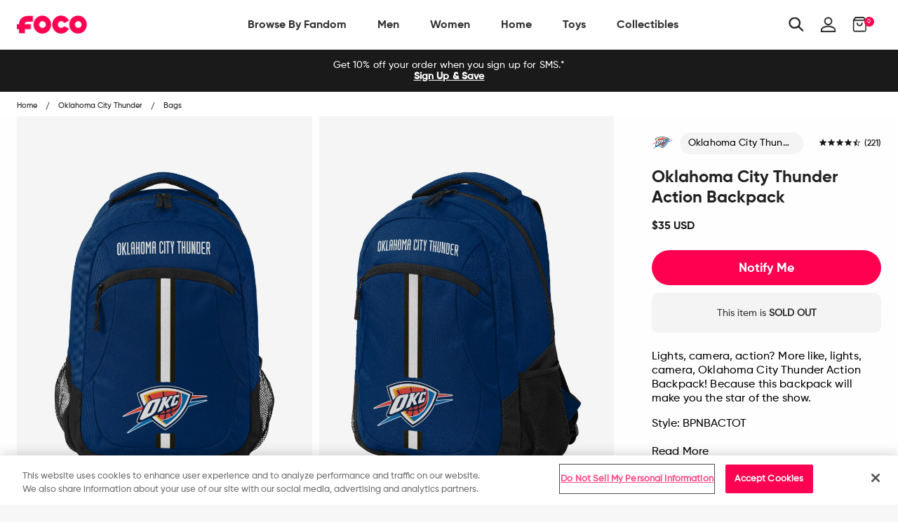

--- FILE ---
content_type: text/html; charset=utf-8
request_url: https://www.foco.com/products/oklahoma-city-thunder-action-backpack
body_size: 74676
content:
<!doctype html>
<!--[if IE 9]> <html class="ie9 no-js supports-no-cookies" lang="en"> <![endif]-->
<!--[if (gt IE 9)|!(IE)]><!--> <html class="no-js supports-no-cookies" lang="en"> <!--<![endif]-->
<head>

  <!-- OneTrust Cookies Consent Notice start for foco.com -->
  <script src="https://cdn.cookielaw.org/scripttemplates/otSDKStub.js"  type="text/javascript" charset="UTF-8" data-domain-script="abe517b7-9120-4bf1-9f15-20080296afdb-test" ></script>
  <script type="text/javascript">
      function OptanonWrapper() { }
  </script>
  <!-- OneTrust Cookies Consent Notice end for foco.com -->

  <!-- Google Tag Manager -->
<script>
    (function(w,d,s,l,i){w[l]=w[l]||[];w[l].push({"gtm.start":
    new Date().getTime(),event:"gtm.js"});var f=d.getElementsByTagName(s)[0],
    j=d.createElement(s),dl=l!="dataLayer"?"&l="+l:"";j.async=true;j.src=
    "https://www.googletagmanager.com/gtm.js?id="+i+dl;f.parentNode.insertBefore(j,f);
    })(window,document,"script","dataLayer","GTM-PSC4V9H");
</script>
<!-- End Google Tag Manager -->
<script>
    window.dataLayer = window.dataLayer || [];
</script>


  <meta charset="utf-8">
<meta http-equiv="X-UA-Compatible" content="IE=edge">
<!-- Disables auto-zoom on input fields on mobile devices --> 
<meta name="viewport" content="width=device-width, initial-scale=1, maximum-scale=1,user-scalable=0"/>
<meta name="theme-color" content="#ff0051">
<link rel="canonical" href="https://www.foco.com/products/oklahoma-city-thunder-action-backpack"><link rel="shortcut icon" href="//www.foco.com/cdn/shop/files/Favicon_2_32x32.png?v=1740026316" type="image/png">
<title>Oklahoma City Thunder Action Backpack FOCO</title>
  <meta name="description" content="Lights, camera, action? More like, lights, camera, Oklahoma City Thunder Action Backpack! Because this backpack will make you the star of the show.   Features High density zippers to help secure your bag Two dedicated exterior full zip pockets for all your goodies Two exterior side mesh pockets so you can store a littl">



<meta property="og:site_name" content="FOCO">
<meta property="og:url" content="https://www.foco.com/products/oklahoma-city-thunder-action-backpack">
<meta property="og:title" content="Oklahoma City Thunder Action Backpack">
<meta property="og:type" content="product">
<meta property="og:description" content="Lights, camera, action? More like, lights, camera, Oklahoma City Thunder Action Backpack! Because this backpack will make you the star of the show.   Features High density zippers to help secure your bag Two dedicated exterior full zip pockets for all your goodies Two exterior side mesh pockets so you can store a littl"><meta property="og:price:amount" content="35.00">
  <meta property="og:price:currency" content="USD"><meta property="og:image" content="http://www.foco.com/cdn/shop/products/BPNBACTOT_p_23d257bf-0f2b-4e56-94ab-f347e4377192_1024x1024.jpg?v=1762269289"><meta property="og:image" content="http://www.foco.com/cdn/shop/products/BPNBACTOT_s_37513e40-b45d-4e70-9074-7faf8d3a6773_1024x1024.jpg?v=1649484386"><meta property="og:image" content="http://www.foco.com/cdn/shop/products/BPNBACTOT_g3_110e872c-517f-43dd-962e-429cebb1ca36_1024x1024.jpg?v=1649484387">
<meta property="og:image:secure_url" content="https://www.foco.com/cdn/shop/products/BPNBACTOT_p_23d257bf-0f2b-4e56-94ab-f347e4377192_1024x1024.jpg?v=1762269289"><meta property="og:image:secure_url" content="https://www.foco.com/cdn/shop/products/BPNBACTOT_s_37513e40-b45d-4e70-9074-7faf8d3a6773_1024x1024.jpg?v=1649484386"><meta property="og:image:secure_url" content="https://www.foco.com/cdn/shop/products/BPNBACTOT_g3_110e872c-517f-43dd-962e-429cebb1ca36_1024x1024.jpg?v=1649484387">

<meta name="twitter:site" content="@focousa">
<meta name="twitter:card" content="summary_large_image">
<meta name="twitter:title" content="Oklahoma City Thunder Action Backpack">
<meta name="twitter:description" content="Lights, camera, action? More like, lights, camera, Oklahoma City Thunder Action Backpack! Because this backpack will make you the star of the show.   Features High density zippers to help secure your bag Two dedicated exterior full zip pockets for all your goodies Two exterior side mesh pockets so you can store a littl">


<link href="//www.foco.com/cdn/shop/t/197/assets/theme.scss.css?v=7835881525831475551710858202" rel="stylesheet" type="text/css" media="all" />

<script>
  document.documentElement.className = document.documentElement.className.replace('no-js', 'js');

  window.theme = {
    strings: {
      addToCart: "Add to Bag",
      soldOut: "Sold Out",
      unavailable: "Unavailable"
    },
    moneyFormat: "${{amount}}",
    customer: {
      id: "",
      tags: [
        
      ]
    },
    shopSettings: {
      cart_ribbon_delay: 5000,
      cart_type: "page",
      mobile_width_max: 640,
      tablet_width_max: 1120,
      mobile_display: (window.innerWidth < 640),
      admin_bar: true
    }
  };
</script>



<!--[if (gt IE 9)|!(IE)]><!--><script src="//www.foco.com/cdn/shop/t/197/assets/vendor.js?v=18391718376956103471710858218" defer="defer"></script><!--<![endif]-->
<!--[if lt IE 9]><script src="//www.foco.com/cdn/shop/t/197/assets/vendor.js?v=18391718376956103471710858218"></script><![endif]-->

<!--[if (gt IE 9)|!(IE)]><!--><script src="//www.foco.com/cdn/shop/t/197/assets/theme.min.js?v=67227881309057585561710858202" defer="defer"></script><!--<![endif]-->
<!--[if lt IE 9]><script src="//www.foco.com/cdn/shop/t/197/assets/theme.min.js?v=67227881309057585561710858202"></script><![endif]-->


  <script type="text/javascript">(function e(){var e=document.createElement("script");e.type="text/javascript",e.async=true,e.src="//staticw2.yotpo.com/uWcA9chwWz6Z1kcfEidHOJSoOzJY9IJjMB8dclHL/widget.js";var t=document.getElementsByTagName("script")[0];t.parentNode.insertBefore(e,t)})();</script>

  







<link href="//www.foco.com/cdn/shop/t/197/assets/customer.scss.css?v=98175916348433058511710859161" rel="stylesheet" type="text/css" media="all" />
  
  
  
  <script type=application/ld+json>
{
    "@context": "http://schema.org",
    "@type":  "WebSite",
    "url": "https://www.foco.com",
    "potentialAction": {
        "@type": "SearchAction",
        "target": "https://www.foco.com/search?keyword={search_term_string}",
        "query-input": "required name=search_term_string"
    }
}
</script>
  <!---JSON SCHEMA ProfessionalService--->
<script type="application/ld+json">
  {
    "@context": "http://schema.org",
    "@type": "ProfessionalService",
    "name": "FOCO Inc.",
    "image": "https://cdn.shopify.com/s/files/1/2578/8918/files/foco-logo.svg",
    "url": "https://www.foco.com",
    "description": "FOCO is an international fan brand bringing your Officially Licensed fan gear for your favorite teams. Visit FOCO.com and become a member of the FOCO Squad.",
    "telephone": "+18482604260",
    "priceRange": "$",
    "hasMap": "https://www.google.com/maps/place/FOCO+Inc/@40.5312208,-74.5531375,17z/data=!4m13!1m7!3m6!1s0x89c3c05946bb3181:0x8f71241e905e0b1!2s2301+Cottontail+Ln,+Piscataway,+NJ+08854!3b1!8m2!3d40.5312208!4d-74.5509435!3m4!1s0x89c3c9c5ba5531d7:0xe6d0afa531fae7e8!8m2!3d40.531146!4d-74.55104",
    "sameAs": [
      "https://twitter.com/focousa",
      "https://www.facebook.com/FOCOUSA",
      "https://www.instagram.com/focousa"
    ],
    "openingHours": [
      "M-F 8:00am - 5:00pm EST"
    ],
    "address": {
      "@type": "PostalAddress",
      "streetAddress": "444 Hoes Lane, Building 6 Suite 302",
      "addressLocality": "Piscataway",
      "postalCode": "08854",
      "addressCountry": "US",
      "addressRegion": "NJ"
    },
    "contactPoint" : [
    { "@type" : "ContactPoint",
      "telephone" : "+18482604260",
      "email" : "CustomerCare@foco.com",
      "name" : "Customer Service",
      "contactType" : "customer service",
      "contactOption" : "TollFree",
      "areaServed" : "US, CAN",
      "availableLanguage" : "English"
    } , {
      "@type" : "ContactPoint",
      "telephone" : "+18482604260",
      "email" : "Media@foco.com",
      "name" : "Press Inquiries",
      "contactType" : "customer service",
      "contactOption" : "TollFree",
      "areaServed" : "US, CAN",
      "availableLanguage" : "English"
    } , {
      "@type" : "ContactPoint",
      "telephone" : "+18482604260",
      "email": "Wholesale@foco.com",
      "name" : "Wholesale",
      "contactType" : "sales",
      "contactOption" : "TollFree",
      "areaServed" : "US, CAN",
      "availableLanguage" : "English"
    }],
    "currenciesAccepted": "USD, CAD",
    "paymentAccepted":"Paypal, Credit Card, Apple Pay, GoogleCheckout",
    "location": {
      "@type": "Place",
      "geo": {
        "@type": "GeoCircle",
        "geoRadius": "50",
        "geoMidpoint": {
          "@type": "GeoCoordinates",
          "latitude": "40.5312208",
          "longitude": "-74.5531375"
        }
      }
    }
  }
</script>
  <script type="application/ld+json">
  {
    "@context": "http://schema.org",
    "@type": "Organization",
    "name": "FOCO Inc.",
    "image": "https://cdn.shopify.com/s/files/1/2578/8918/files/foco-logo.svg",
    "url": "",
    "contactPoint" : [
    { "@type" : "ContactPoint",
      "telephone" : "+18482604260",
      "name" : "Customer Service",
      "email" : "CustomerCare@foco.com",
      "contactType" : "customer service",
      "contactOption" : "TollFree",
      "areaServed" : "Nationwide",
      "availableLanguage" : "English"
    } , {
      "@type" : "ContactPoint",
      "telephone" : "+18482604260",
      "email" : "Media@foco.com",
      "name" : "Press Inquiries",
      "contactType" : "customer service",
      "contactOption" : "TollFree",
      "areaServed" : "Nationwide",
      "availableLanguage" : "English"
    } , {
      "@type" : "ContactPoint",
      "telephone" : "+18482604260",
      "email": "Wholesale@foco.com",
      "name" : "Wholesale",
      "contactType" : "sales",
      "contactOption" : "TollFree",
      "areaServed" : "Nationwide",
      "availableLanguage" : "English"
    }
    ],
    "sameAs": [
      "https://twitter.com/focousa",
      "https://www.facebook.com/FOCOUSA",
      "https://www.instagram.com/focousa"
    ]
  }
</script>
  <!---JSON SCHEMA SiteNavigationElement--->
<script type="application/ld+json">
  {
  "@context": "http://schema.org",
  "@type": "SiteNavigationElement",
  "url": "https://www.foco.com"
  }
</script>
  <!---JSON SCHEMA BreadcrumbList--->
<script type="application/ld+json">
{
    "@context":"http://schema.org",
    "@type":"BreadcrumbList",
    "@id":"https://www.foco.com",
    "itemListElement":[
        {
            "@type":"ListItem",
            "position":1,
            "item":{
                "@id":"FOCO",
                "url":"https://www.foco.com",
                "name":"FOCO"
            }
        }

        
        ,
        {
            "@type":"ListItem",
            "position":2,
            "item":{
                "@id":"Oklahoma City Thunder Action Backpack",
                    "url":"https://www.foco.com//products/oklahoma-city-thunder-action-backpack",
                    "name":"Oklahoma City Thunder Action Backpack"
            }
        }
        

        ]
    }
</script>

  <script>window.performance && window.performance.mark && window.performance.mark('shopify.content_for_header.start');</script><meta id="shopify-digital-wallet" name="shopify-digital-wallet" content="/25788918/digital_wallets/dialog">
<meta name="shopify-checkout-api-token" content="60ab12e1c181df154bce01bd6e0b463e">
<meta id="in-context-paypal-metadata" data-shop-id="25788918" data-venmo-supported="true" data-environment="production" data-locale="en_US" data-paypal-v4="true" data-currency="USD">
<link rel="alternate" hreflang="x-default" href="https://www.foco.com/products/oklahoma-city-thunder-action-backpack">
<link rel="alternate" hreflang="en-CA" href="https://ca.foco.com/products/oklahoma-city-thunder-action-backpack">
<link rel="alternate" hreflang="en-MX" href="https://mx.foco.com/products/oklahoma-city-thunder-action-backpack">
<link rel="alternate" hreflang="en-US" href="https://www.foco.com/products/oklahoma-city-thunder-action-backpack">
<link rel="alternate" type="application/json+oembed" href="https://www.foco.com/products/oklahoma-city-thunder-action-backpack.oembed">
<script async="async" src="/checkouts/internal/preloads.js?locale=en-US"></script>
<link rel="preconnect" href="https://shop.app" crossorigin="anonymous">
<script async="async" src="https://shop.app/checkouts/internal/preloads.js?locale=en-US&shop_id=25788918" crossorigin="anonymous"></script>
<script id="apple-pay-shop-capabilities" type="application/json">{"shopId":25788918,"countryCode":"US","currencyCode":"USD","merchantCapabilities":["supports3DS"],"merchantId":"gid:\/\/shopify\/Shop\/25788918","merchantName":"FOCO","requiredBillingContactFields":["postalAddress","email","phone"],"requiredShippingContactFields":["postalAddress","email","phone"],"shippingType":"shipping","supportedNetworks":["visa","masterCard","amex","discover","elo","jcb"],"total":{"type":"pending","label":"FOCO","amount":"1.00"},"shopifyPaymentsEnabled":true,"supportsSubscriptions":true}</script>
<script id="shopify-features" type="application/json">{"accessToken":"60ab12e1c181df154bce01bd6e0b463e","betas":["rich-media-storefront-analytics"],"domain":"www.foco.com","predictiveSearch":true,"shopId":25788918,"locale":"en"}</script>
<script>var Shopify = Shopify || {};
Shopify.shop = "focoinc.myshopify.com";
Shopify.locale = "en";
Shopify.currency = {"active":"USD","rate":"1.0"};
Shopify.country = "US";
Shopify.theme = {"name":"LIVE | 03-19-2024","id":133189632052,"schema_name":"GST","schema_version":"1.0.0","theme_store_id":null,"role":"main"};
Shopify.theme.handle = "null";
Shopify.theme.style = {"id":null,"handle":null};
Shopify.cdnHost = "www.foco.com/cdn";
Shopify.routes = Shopify.routes || {};
Shopify.routes.root = "/";</script>
<script type="module">!function(o){(o.Shopify=o.Shopify||{}).modules=!0}(window);</script>
<script>!function(o){function n(){var o=[];function n(){o.push(Array.prototype.slice.apply(arguments))}return n.q=o,n}var t=o.Shopify=o.Shopify||{};t.loadFeatures=n(),t.autoloadFeatures=n()}(window);</script>
<script>
  window.ShopifyPay = window.ShopifyPay || {};
  window.ShopifyPay.apiHost = "shop.app\/pay";
  window.ShopifyPay.redirectState = null;
</script>
<script id="shop-js-analytics" type="application/json">{"pageType":"product"}</script>
<script defer="defer" async type="module" src="//www.foco.com/cdn/shopifycloud/shop-js/modules/v2/client.init-shop-cart-sync_BT-GjEfc.en.esm.js"></script>
<script defer="defer" async type="module" src="//www.foco.com/cdn/shopifycloud/shop-js/modules/v2/chunk.common_D58fp_Oc.esm.js"></script>
<script defer="defer" async type="module" src="//www.foco.com/cdn/shopifycloud/shop-js/modules/v2/chunk.modal_xMitdFEc.esm.js"></script>
<script type="module">
  await import("//www.foco.com/cdn/shopifycloud/shop-js/modules/v2/client.init-shop-cart-sync_BT-GjEfc.en.esm.js");
await import("//www.foco.com/cdn/shopifycloud/shop-js/modules/v2/chunk.common_D58fp_Oc.esm.js");
await import("//www.foco.com/cdn/shopifycloud/shop-js/modules/v2/chunk.modal_xMitdFEc.esm.js");

  window.Shopify.SignInWithShop?.initShopCartSync?.({"fedCMEnabled":true,"windoidEnabled":true});

</script>
<script defer="defer" async type="module" src="//www.foco.com/cdn/shopifycloud/shop-js/modules/v2/client.payment-terms_Ci9AEqFq.en.esm.js"></script>
<script defer="defer" async type="module" src="//www.foco.com/cdn/shopifycloud/shop-js/modules/v2/chunk.common_D58fp_Oc.esm.js"></script>
<script defer="defer" async type="module" src="//www.foco.com/cdn/shopifycloud/shop-js/modules/v2/chunk.modal_xMitdFEc.esm.js"></script>
<script type="module">
  await import("//www.foco.com/cdn/shopifycloud/shop-js/modules/v2/client.payment-terms_Ci9AEqFq.en.esm.js");
await import("//www.foco.com/cdn/shopifycloud/shop-js/modules/v2/chunk.common_D58fp_Oc.esm.js");
await import("//www.foco.com/cdn/shopifycloud/shop-js/modules/v2/chunk.modal_xMitdFEc.esm.js");

  
</script>
<script>
  window.Shopify = window.Shopify || {};
  if (!window.Shopify.featureAssets) window.Shopify.featureAssets = {};
  window.Shopify.featureAssets['shop-js'] = {"shop-cart-sync":["modules/v2/client.shop-cart-sync_DZOKe7Ll.en.esm.js","modules/v2/chunk.common_D58fp_Oc.esm.js","modules/v2/chunk.modal_xMitdFEc.esm.js"],"init-fed-cm":["modules/v2/client.init-fed-cm_B6oLuCjv.en.esm.js","modules/v2/chunk.common_D58fp_Oc.esm.js","modules/v2/chunk.modal_xMitdFEc.esm.js"],"shop-cash-offers":["modules/v2/client.shop-cash-offers_D2sdYoxE.en.esm.js","modules/v2/chunk.common_D58fp_Oc.esm.js","modules/v2/chunk.modal_xMitdFEc.esm.js"],"shop-login-button":["modules/v2/client.shop-login-button_QeVjl5Y3.en.esm.js","modules/v2/chunk.common_D58fp_Oc.esm.js","modules/v2/chunk.modal_xMitdFEc.esm.js"],"pay-button":["modules/v2/client.pay-button_DXTOsIq6.en.esm.js","modules/v2/chunk.common_D58fp_Oc.esm.js","modules/v2/chunk.modal_xMitdFEc.esm.js"],"shop-button":["modules/v2/client.shop-button_DQZHx9pm.en.esm.js","modules/v2/chunk.common_D58fp_Oc.esm.js","modules/v2/chunk.modal_xMitdFEc.esm.js"],"avatar":["modules/v2/client.avatar_BTnouDA3.en.esm.js"],"init-windoid":["modules/v2/client.init-windoid_CR1B-cfM.en.esm.js","modules/v2/chunk.common_D58fp_Oc.esm.js","modules/v2/chunk.modal_xMitdFEc.esm.js"],"init-shop-for-new-customer-accounts":["modules/v2/client.init-shop-for-new-customer-accounts_C_vY_xzh.en.esm.js","modules/v2/client.shop-login-button_QeVjl5Y3.en.esm.js","modules/v2/chunk.common_D58fp_Oc.esm.js","modules/v2/chunk.modal_xMitdFEc.esm.js"],"init-shop-email-lookup-coordinator":["modules/v2/client.init-shop-email-lookup-coordinator_BI7n9ZSv.en.esm.js","modules/v2/chunk.common_D58fp_Oc.esm.js","modules/v2/chunk.modal_xMitdFEc.esm.js"],"init-shop-cart-sync":["modules/v2/client.init-shop-cart-sync_BT-GjEfc.en.esm.js","modules/v2/chunk.common_D58fp_Oc.esm.js","modules/v2/chunk.modal_xMitdFEc.esm.js"],"shop-toast-manager":["modules/v2/client.shop-toast-manager_DiYdP3xc.en.esm.js","modules/v2/chunk.common_D58fp_Oc.esm.js","modules/v2/chunk.modal_xMitdFEc.esm.js"],"init-customer-accounts":["modules/v2/client.init-customer-accounts_D9ZNqS-Q.en.esm.js","modules/v2/client.shop-login-button_QeVjl5Y3.en.esm.js","modules/v2/chunk.common_D58fp_Oc.esm.js","modules/v2/chunk.modal_xMitdFEc.esm.js"],"init-customer-accounts-sign-up":["modules/v2/client.init-customer-accounts-sign-up_iGw4briv.en.esm.js","modules/v2/client.shop-login-button_QeVjl5Y3.en.esm.js","modules/v2/chunk.common_D58fp_Oc.esm.js","modules/v2/chunk.modal_xMitdFEc.esm.js"],"shop-follow-button":["modules/v2/client.shop-follow-button_CqMgW2wH.en.esm.js","modules/v2/chunk.common_D58fp_Oc.esm.js","modules/v2/chunk.modal_xMitdFEc.esm.js"],"checkout-modal":["modules/v2/client.checkout-modal_xHeaAweL.en.esm.js","modules/v2/chunk.common_D58fp_Oc.esm.js","modules/v2/chunk.modal_xMitdFEc.esm.js"],"shop-login":["modules/v2/client.shop-login_D91U-Q7h.en.esm.js","modules/v2/chunk.common_D58fp_Oc.esm.js","modules/v2/chunk.modal_xMitdFEc.esm.js"],"lead-capture":["modules/v2/client.lead-capture_BJmE1dJe.en.esm.js","modules/v2/chunk.common_D58fp_Oc.esm.js","modules/v2/chunk.modal_xMitdFEc.esm.js"],"payment-terms":["modules/v2/client.payment-terms_Ci9AEqFq.en.esm.js","modules/v2/chunk.common_D58fp_Oc.esm.js","modules/v2/chunk.modal_xMitdFEc.esm.js"]};
</script>
<script>(function() {
  var isLoaded = false;
  function asyncLoad() {
    if (isLoaded) return;
    isLoaded = true;
    var urls = ["https:\/\/assets1.adroll.com\/shopify\/latest\/j\/shopify_rolling_bootstrap_v2.js?adroll_adv_id=6LIBTCWG6BCYRBLTOEQHEA\u0026adroll_pix_id=NVGKQZU2RVGXPKPDI6KZ2T\u0026shop=focoinc.myshopify.com","https:\/\/cdn.attn.tv\/foco\/dtag.js?shop=focoinc.myshopify.com","\/\/cdn.shopify.com\/proxy\/d8e51a23b1f8bd9e3d28ff71b16518417b2b182413803735d21ae124bf974bde\/bingshoppingtool-t2app-prod.trafficmanager.net\/api\/ShopifyMT\/v1\/uet\/tracking_script?shop=focoinc.myshopify.com\u0026sp-cache-control=cHVibGljLCBtYXgtYWdlPTkwMA"];
    for (var i = 0; i < urls.length; i++) {
      var s = document.createElement('script');
      s.type = 'text/javascript';
      s.async = true;
      s.src = urls[i];
      var x = document.getElementsByTagName('script')[0];
      x.parentNode.insertBefore(s, x);
    }
  };
  if(window.attachEvent) {
    window.attachEvent('onload', asyncLoad);
  } else {
    window.addEventListener('load', asyncLoad, false);
  }
})();</script>
<script id="__st">var __st={"a":25788918,"offset":-18000,"reqid":"8a2776c1-8afd-4653-ada2-5243903a8286-1769146204","pageurl":"www.foco.com\/products\/oklahoma-city-thunder-action-backpack","u":"d974f6b572a2","p":"product","rtyp":"product","rid":1829976932394};</script>
<script>window.ShopifyPaypalV4VisibilityTracking = true;</script>
<script id="captcha-bootstrap">!function(){'use strict';const t='contact',e='account',n='new_comment',o=[[t,t],['blogs',n],['comments',n],[t,'customer']],c=[[e,'customer_login'],[e,'guest_login'],[e,'recover_customer_password'],[e,'create_customer']],r=t=>t.map((([t,e])=>`form[action*='/${t}']:not([data-nocaptcha='true']) input[name='form_type'][value='${e}']`)).join(','),a=t=>()=>t?[...document.querySelectorAll(t)].map((t=>t.form)):[];function s(){const t=[...o],e=r(t);return a(e)}const i='password',u='form_key',d=['recaptcha-v3-token','g-recaptcha-response','h-captcha-response',i],f=()=>{try{return window.sessionStorage}catch{return}},m='__shopify_v',_=t=>t.elements[u];function p(t,e,n=!1){try{const o=window.sessionStorage,c=JSON.parse(o.getItem(e)),{data:r}=function(t){const{data:e,action:n}=t;return t[m]||n?{data:e,action:n}:{data:t,action:n}}(c);for(const[e,n]of Object.entries(r))t.elements[e]&&(t.elements[e].value=n);n&&o.removeItem(e)}catch(o){console.error('form repopulation failed',{error:o})}}const l='form_type',E='cptcha';function T(t){t.dataset[E]=!0}const w=window,h=w.document,L='Shopify',v='ce_forms',y='captcha';let A=!1;((t,e)=>{const n=(g='f06e6c50-85a8-45c8-87d0-21a2b65856fe',I='https://cdn.shopify.com/shopifycloud/storefront-forms-hcaptcha/ce_storefront_forms_captcha_hcaptcha.v1.5.2.iife.js',D={infoText:'Protected by hCaptcha',privacyText:'Privacy',termsText:'Terms'},(t,e,n)=>{const o=w[L][v],c=o.bindForm;if(c)return c(t,g,e,D).then(n);var r;o.q.push([[t,g,e,D],n]),r=I,A||(h.body.append(Object.assign(h.createElement('script'),{id:'captcha-provider',async:!0,src:r})),A=!0)});var g,I,D;w[L]=w[L]||{},w[L][v]=w[L][v]||{},w[L][v].q=[],w[L][y]=w[L][y]||{},w[L][y].protect=function(t,e){n(t,void 0,e),T(t)},Object.freeze(w[L][y]),function(t,e,n,w,h,L){const[v,y,A,g]=function(t,e,n){const i=e?o:[],u=t?c:[],d=[...i,...u],f=r(d),m=r(i),_=r(d.filter((([t,e])=>n.includes(e))));return[a(f),a(m),a(_),s()]}(w,h,L),I=t=>{const e=t.target;return e instanceof HTMLFormElement?e:e&&e.form},D=t=>v().includes(t);t.addEventListener('submit',(t=>{const e=I(t);if(!e)return;const n=D(e)&&!e.dataset.hcaptchaBound&&!e.dataset.recaptchaBound,o=_(e),c=g().includes(e)&&(!o||!o.value);(n||c)&&t.preventDefault(),c&&!n&&(function(t){try{if(!f())return;!function(t){const e=f();if(!e)return;const n=_(t);if(!n)return;const o=n.value;o&&e.removeItem(o)}(t);const e=Array.from(Array(32),(()=>Math.random().toString(36)[2])).join('');!function(t,e){_(t)||t.append(Object.assign(document.createElement('input'),{type:'hidden',name:u})),t.elements[u].value=e}(t,e),function(t,e){const n=f();if(!n)return;const o=[...t.querySelectorAll(`input[type='${i}']`)].map((({name:t})=>t)),c=[...d,...o],r={};for(const[a,s]of new FormData(t).entries())c.includes(a)||(r[a]=s);n.setItem(e,JSON.stringify({[m]:1,action:t.action,data:r}))}(t,e)}catch(e){console.error('failed to persist form',e)}}(e),e.submit())}));const S=(t,e)=>{t&&!t.dataset[E]&&(n(t,e.some((e=>e===t))),T(t))};for(const o of['focusin','change'])t.addEventListener(o,(t=>{const e=I(t);D(e)&&S(e,y())}));const B=e.get('form_key'),M=e.get(l),P=B&&M;t.addEventListener('DOMContentLoaded',(()=>{const t=y();if(P)for(const e of t)e.elements[l].value===M&&p(e,B);[...new Set([...A(),...v().filter((t=>'true'===t.dataset.shopifyCaptcha))])].forEach((e=>S(e,t)))}))}(h,new URLSearchParams(w.location.search),n,t,e,['guest_login'])})(!0,!0)}();</script>
<script integrity="sha256-4kQ18oKyAcykRKYeNunJcIwy7WH5gtpwJnB7kiuLZ1E=" data-source-attribution="shopify.loadfeatures" defer="defer" src="//www.foco.com/cdn/shopifycloud/storefront/assets/storefront/load_feature-a0a9edcb.js" crossorigin="anonymous"></script>
<script crossorigin="anonymous" defer="defer" src="//www.foco.com/cdn/shopifycloud/storefront/assets/shopify_pay/storefront-65b4c6d7.js?v=20250812"></script>
<script data-source-attribution="shopify.dynamic_checkout.dynamic.init">var Shopify=Shopify||{};Shopify.PaymentButton=Shopify.PaymentButton||{isStorefrontPortableWallets:!0,init:function(){window.Shopify.PaymentButton.init=function(){};var t=document.createElement("script");t.src="https://www.foco.com/cdn/shopifycloud/portable-wallets/latest/portable-wallets.en.js",t.type="module",document.head.appendChild(t)}};
</script>
<script data-source-attribution="shopify.dynamic_checkout.buyer_consent">
  function portableWalletsHideBuyerConsent(e){var t=document.getElementById("shopify-buyer-consent"),n=document.getElementById("shopify-subscription-policy-button");t&&n&&(t.classList.add("hidden"),t.setAttribute("aria-hidden","true"),n.removeEventListener("click",e))}function portableWalletsShowBuyerConsent(e){var t=document.getElementById("shopify-buyer-consent"),n=document.getElementById("shopify-subscription-policy-button");t&&n&&(t.classList.remove("hidden"),t.removeAttribute("aria-hidden"),n.addEventListener("click",e))}window.Shopify?.PaymentButton&&(window.Shopify.PaymentButton.hideBuyerConsent=portableWalletsHideBuyerConsent,window.Shopify.PaymentButton.showBuyerConsent=portableWalletsShowBuyerConsent);
</script>
<script data-source-attribution="shopify.dynamic_checkout.cart.bootstrap">document.addEventListener("DOMContentLoaded",(function(){function t(){return document.querySelector("shopify-accelerated-checkout-cart, shopify-accelerated-checkout")}if(t())Shopify.PaymentButton.init();else{new MutationObserver((function(e,n){t()&&(Shopify.PaymentButton.init(),n.disconnect())})).observe(document.body,{childList:!0,subtree:!0})}}));
</script>
<link id="shopify-accelerated-checkout-styles" rel="stylesheet" media="screen" href="https://www.foco.com/cdn/shopifycloud/portable-wallets/latest/accelerated-checkout-backwards-compat.css" crossorigin="anonymous">
<style id="shopify-accelerated-checkout-cart">
        #shopify-buyer-consent {
  margin-top: 1em;
  display: inline-block;
  width: 100%;
}

#shopify-buyer-consent.hidden {
  display: none;
}

#shopify-subscription-policy-button {
  background: none;
  border: none;
  padding: 0;
  text-decoration: underline;
  font-size: inherit;
  cursor: pointer;
}

#shopify-subscription-policy-button::before {
  box-shadow: none;
}

      </style>

<script>window.performance && window.performance.mark && window.performance.mark('shopify.content_for_header.end');</script>
<script>window.BOLD = window.BOLD || {};
    window.BOLD.common = window.BOLD.common || {};
    window.BOLD.common.Shopify = window.BOLD.common.Shopify || {};
    window.BOLD.common.Shopify.shop = {
      domain: 'www.foco.com',
      permanent_domain: 'focoinc.myshopify.com',
      url: 'https://www.foco.com',
      secure_url: 'https://www.foco.com',
      money_format: "${{amount}}",
      currency: "USD"
    };
    window.BOLD.common.Shopify.customer = {
      id: null,
      tags: null,
    };
    window.BOLD.common.Shopify.cart = {"note":null,"attributes":{},"original_total_price":0,"total_price":0,"total_discount":0,"total_weight":0.0,"item_count":0,"items":[],"requires_shipping":false,"currency":"USD","items_subtotal_price":0,"cart_level_discount_applications":[],"checkout_charge_amount":0};
    window.BOLD.common.template = 'product';window.BOLD.common.Shopify.formatMoney = function(money, format) {
        function n(t, e) {
            return "undefined" == typeof t ? e : t
        }
        function r(t, e, r, i) {
            if (e = n(e, 2),
                r = n(r, ","),
                i = n(i, "."),
            isNaN(t) || null == t)
                return 0;
            t = (t / 100).toFixed(e);
            var o = t.split(".")
                , a = o[0].replace(/(\d)(?=(\d\d\d)+(?!\d))/g, "$1" + r)
                , s = o[1] ? i + o[1] : "";
            return a + s
        }
        "string" == typeof money && (money = money.replace(".", ""));
        var i = ""
            , o = /\{\{\s*(\w+)\s*\}\}/
            , a = format || window.BOLD.common.Shopify.shop.money_format || window.Shopify.money_format || "$ {{ amount }}";
        switch (a.match(o)[1]) {
            case "amount":
                i = r(money, 2, ",", ".");
                break;
            case "amount_no_decimals":
                i = r(money, 0, ",", ".");
                break;
            case "amount_with_comma_separator":
                i = r(money, 2, ".", ",");
                break;
            case "amount_no_decimals_with_comma_separator":
                i = r(money, 0, ".", ",");
                break;
            case "amount_with_space_separator":
                i = r(money, 2, " ", ",");
                break;
            case "amount_no_decimals_with_space_separator":
                i = r(money, 0, " ", ",");
                break;
            case "amount_with_apostrophe_separator":
                i = r(money, 2, "'", ".");
                break;
        }
        return a.replace(o, i);
    };
    window.BOLD.common.Shopify.saveProduct = function (handle, product) {
      if (typeof handle === 'string' && typeof window.BOLD.common.Shopify.products[handle] === 'undefined') {
        if (typeof product === 'number') {
          window.BOLD.common.Shopify.handles[product] = handle;
          product = { id: product };
        }
        window.BOLD.common.Shopify.products[handle] = product;
      }
    };
    window.BOLD.common.Shopify.saveVariant = function (variant_id, variant) {
      if (typeof variant_id === 'number' && typeof window.BOLD.common.Shopify.variants[variant_id] === 'undefined') {
        window.BOLD.common.Shopify.variants[variant_id] = variant;
      }
    };window.BOLD.common.Shopify.products = window.BOLD.common.Shopify.products || {};
    window.BOLD.common.Shopify.variants = window.BOLD.common.Shopify.variants || {};
    window.BOLD.common.Shopify.handles = window.BOLD.common.Shopify.handles || {};window.BOLD.common.Shopify.handle = "oklahoma-city-thunder-action-backpack"
window.BOLD.common.Shopify.saveProduct("oklahoma-city-thunder-action-backpack", 1829976932394);window.BOLD.common.Shopify.saveVariant(14383440298026, { product_id: 1829976932394, product_handle: "oklahoma-city-thunder-action-backpack", price: 3500, group_id: '', csp_metafield: {}});window.BOLD.apps_installed = {"Brain":1,"Product Bundles":2,"Product Upsell":3} || {};window.BOLD.common.Shopify.metafields = window.BOLD.common.Shopify.metafields || {};window.BOLD.common.Shopify.metafields["bold_rp"] = {};window.BOLD.common.Shopify.metafields["bold_csp_defaults"] = {};</script><link href="//www.foco.com/cdn/shop/t/197/assets/bold-brain-widget.css?v=12280912722225961271710857954" rel="stylesheet" type="text/css" media="all" />

  
  <!-- This is an extra jquery, but it's version 3.3.1, we load 2.2.3 in vendor, can I get rid of this Jon? -->
  <script src="//code.jquery.com/jquery-3.3.1.min.js"></script>

  <!-- Algolia head -->
    





<script type="text/template" id="template_algolia_money_format">${{amount}}
</script>
<script type="text/template" id="template_algolia_current_collection_id">{
    "currentCollectionID": 
}
</script>
<script type="text/template" id="template_algolia_autocomplete"><div class="
  aa-columns-container

  [[# with.articles ]] aa-with-articles [[/ with.articles ]]
  [[^ with.articles ]] aa-without-articles [[/ with.articles ]]

  [[# with.collections ]] aa-with-collections [[/ with.collections ]]
  [[^ with.collections ]] aa-without-collections [[/ with.collections ]]

  [[# with.footer ]] aa-with-footer [[/ with.footer ]]
  [[^ with.footer ]] aa-without-footer [[/ with.footer ]]

  [[# with.poweredBy ]] aa-with-powered-by [[/ with.poweredBy ]]
  [[^ with.poweredBy ]] aa-without-powered-by [[/ with.poweredBy ]]

  [[# with.products ]] aa-with-products [[/ with.products ]]
  [[^ with.products ]] aa-without-products [[/ with.products ]]

  [[# with.pages ]] aa-with-pages [[/ with.pages ]]
  [[^ with.pages ]] aa-without-pages [[/ with.pages ]]
">
  <div class="aa-dataset-products aa-right-column"></div>

  <div class="aa-left-column">
    <div class="aa-collections">
      <div class="aa-collections-header">
        Collections
      </div>
      <div class="aa-dataset-collections"></div>
    </div>

    <div class="aa-articles">
      <div class="aa-articles-header">
        Blog posts
      </div>
      <div class="aa-dataset-articles"></div>
    </div>

    <div class="aa-pages">
      <div class="aa-pages-header">
        Pages
      </div>
      <div class="aa-dataset-pages"></div>
    </div>

    <div class="aa-powered-by">
      <a
        class="aa-powered-by-logo"
        href="https://www.algolia.com/?utm_source=shopify&utm_medium=link&utm_campaign=autocomplete-[[ storeName ]]"
      ></a>
    </div>
  </div>
</div>
</script>
<script type="text/template" id="template_algolia_autocomplete.css">.algolia-autocomplete {
  box-sizing: border-box;

  background: white;
  border: 1px solid #CCC;
  border-top: 2px solid [[ colors.main ]];

  z-index: 10000 !important;

  color: black;

  text-align: left;
}

.aa-dropdown-menu .aa-highlight {
  color: black;
  font-weight: bold;
}

.aa-dropdown-menu .aa-cursor {
  cursor: pointer;
  background: #f8f8f8;
}

/* Resets */
.aa-dropdown-menu div,
.aa-dropdown-menu p,
.aa-dropdown-menu span,
.aa-dropdown-menu a {
  box-sizing: border-box;

  margin: 0;
  padding: 0;

  line-height: 1;
  font-size: initial;
}

/* Links */
.aa-dropdown-menu a,
.aa-dropdown-menu a:hover,
.aa-dropdown-menu a:focus,
.aa-dropdown-menu a:active {
  font-weight: initial;
  font-style: initial;
  text-decoration: initial;

  color: [[ colors.main ]];
}

.aa-dropdown-menu a:hover,
.aa-dropdown-menu a:focus,
.aa-dropdown-menu a:active {
  text-decoration: underline;
}

/* Column layout */
.aa-dropdown-menu .aa-left-column,
.aa-dropdown-menu .aa-right-column {
  position: relative;

  padding: 24px 24px 0 24px;
}

.aa-dropdown-menu-size-xs .aa-left-column,
.aa-dropdown-menu-size-xs .aa-right-column,
.aa-dropdown-menu-size-sm .aa-left-column,
.aa-dropdown-menu-size-sm .aa-right-column {
  padding: 24px 12px 0 12px;
}

.aa-dropdown-menu .aa-with-powered-by .aa-left-column {
  padding-bottom: 48px;
}

.aa-dropdown-menu-size-xs .aa-left-column,
.aa-dropdown-menu-size-sm .aa-left-column {
  padding-top: 0;
  padding-bottom: 32px;
}

.aa-dropdown-menu-size-xs .aa-without-powered-by .aa-left-column,
.aa-dropdown-menu-size-sm .aa-without-powered-by .aa-left-column {
  padding-bottom: 0;
}

.aa-dropdown-menu-size-lg .aa-columns-container {
  direction: rtl;

  width: 100%;

  display: table;
  table-layout: fixed;
}

.aa-dropdown-menu-size-lg .aa-left-column,
.aa-dropdown-menu-size-lg .aa-right-column {
  display: table-cell;
  direction: ltr;
  vertical-align: top;
}

.aa-dropdown-menu-size-lg .aa-left-column {
  width: 30%;
}

.aa-dropdown-menu-size-lg .aa-without-articles.aa-without-collections .aa-left-column {
  display: none;
}

.aa-dropdown-menu-size-lg .aa-without-products .aa-left-column {
  width: 100%;
}

.aa-dropdown-menu-size-lg .aa-right-column {
  width: 70%;
  border-left: 1px solid #ebebeb;

  padding-bottom: 64px;
}

.aa-dropdown-menu-size-lg .aa-without-footer .aa-right-column {
  padding-bottom: 0;
}

.aa-dropdown-menu-size-lg .aa-without-articles.aa-without-collections .aa-right-column {
  width: 100%;
  border-left: none;
}

.aa-dropdown-menu-size-lg .aa-without-products .aa-right-column {
  display: none;
}

/* Products group */
.aa-dropdown-menu .aa-dataset-products .aa-suggestions:after {
  content: '';
  display: block;
  clear: both;
}

.aa-dropdown-menu .aa-without-products .aa-dataset-products {
  display: none;
}

.aa-dropdown-menu .aa-products-empty {
  margin-bottom: 16px;
}

.aa-dropdown-menu .aa-products-empty .aa-no-result {
  color: [[ colors.secondary ]];
}

.aa-dropdown-menu .aa-products-empty .aa-see-all {
  margin-top: 8px;
}

/* Product */
.aa-dropdown-menu .aa-dataset-products .aa-suggestion {
  float: left;

  width: 50%;

  margin-bottom: 16px;
  margin-top: -4px; /* -$v_padding */
}

.aa-dropdown-menu-size-xs .aa-dataset-products .aa-suggestion,
.aa-dropdown-menu-size-sm .aa-dataset-products .aa-suggestion {
  width: 100%;
}

.aa-dropdown-menu .aa-product {
  position: relative;
  min-height: 56px; /* $img_size + 2 * $v_padding */

  padding: 4px 16px; /* $v_padding, $h_padding */
}

.aa-dropdown-menu .aa-product-picture {
  position: absolute;

  width: 48px; /* $img_size */
  height: 48px; /* $img_size */

  top: 4px; /* $v_padding */
  left: 16px; /* $h_padding */

  background-position: center center;
  background-size: contain;
  background-repeat: no-repeat;
}

.aa-dropdown-menu .aa-product-text {
  margin-left: 64px; /* $img_size + $h_padding */
}

.aa-dropdown-menu-size-xs .aa-product {
  padding: 4px;
}

.aa-dropdown-menu-size-xs .aa-product-picture {
  display: none;
}

.aa-dropdown-menu-size-xs .aa-product-text {
  margin: 0;
}

.aa-dropdown-menu .aa-product-info {
  font-size: 0.85em;
  color: [[ colors.secondary ]];
}

.aa-dropdown-menu .aa-product-info .aa-highlight {
  font-size: 1em;
}

.aa-dropdown-menu .aa-product-price {
  color: [[ colors.main ]];
}

.aa-dropdown-menu .aa-product-title,
.aa-dropdown-menu .aa-product-info {
  width: 100%;

  margin-top: -0.4em;

  white-space: nowrap;
  overflow: hidden;
  text-overflow: ellipsis;

  line-height: 1.5;
}

/* Collections, Articles & Pages */
.aa-dropdown-menu .aa-without-collections .aa-collections {
  display: none;
}

.aa-dropdown-menu .aa-without-articles .aa-articles {
  display: none;
}

.aa-dropdown-menu .aa-without-pages .aa-pages {
  display: none;
}

.aa-dropdown-menu .aa-collections,
.aa-dropdown-menu .aa-articles,
.aa-dropdown-menu .aa-pages {
  margin-bottom: 24px;
}

.aa-dropdown-menu .aa-collections-empty .aa-no-result,
.aa-dropdown-menu .aa-articles-empty .aa-no-result,
.aa-dropdown-menu .aa-pages-empty .aa-no-result {
  opacity: 0.7;
}

.aa-dropdown-menu .aa-collections-header,
.aa-dropdown-menu .aa-articles-header,
.aa-dropdown-menu .aa-pages-header {
  margin-bottom: 8px;

  text-transform: uppercase;
  font-weight: bold;
  font-size: 0.8em;

  color: [[ colors.secondary ]];
}

.aa-dropdown-menu .aa-collection,
.aa-dropdown-menu .aa-article,
.aa-dropdown-menu .aa-page {
  padding: 4px;
}

/* Footer */

.aa-dropdown-menu .aa-footer {
  display: block;

  width: 100%;

  position: absolute;
  left: 0;
  bottom: 0;

  padding: 16px 48px;

  background-color: #f8f8f8;
}

.aa-dropdown-menu-size-xs .aa-footer,
.aa-dropdown-menu-size-sm .aa-footer,
.aa-dropdown-menu-size-md .aa-footer {
  display: none;
}

/* Powered By */

.aa-dropdown-menu .aa-without-powered-by .aa-powered-by {
  display: none;
}

.aa-dropdown-menu .aa-powered-by {
  width: 100%;

  position: absolute;
  left: 0;
  bottom: 16px;

  text-align: center;
  font-size: 0.8em;
  color: [[ colors.secondary ]];
}

.aa-dropdown-menu .aa-powered-by-logo {
  display: inline-block;

  width: 142px;
  height: 24px;

  margin-bottom: -6px;

  background-position: center center;
  background-size: contain;
  background-repeat: no-repeat;
  background-image: url([data-uri]);
}
</script>
<script type="text/template" id="template_algolia_autocomplete_pages_empty"><div class="aa-pages-empty">
  <div class="aa-no-result">
    [[ translations.noPageFound ]]
  </div>
</div>
</script>
<script type="text/template" id="template_algolia_autocomplete_page"><div class="aa-page">
  <div class="aa-picture" style="background-image: url('[[# helpers.iconImage ]][[/ helpers.iconImage ]]')"></div>
  <div class="aa-text">
    <span class="aa-title">[[& _highlightResult.title.value ]]</span>
  </div>
</div>
</script>
<script type="text/template" id="template_algolia_autocomplete_collection"><div class="aa-collection">
  <div class="aa-picture" style="background-image: url('[[# helpers.iconImage ]][[/ helpers.iconImage ]]')"></div>
  <div class="aa-text">
    <span class="aa-title">[[& _highlightResult.title.value ]]</span>
  </div>
</div>
</script>
<script type="text/template" id="template_algolia_autocomplete_collections_empty"><div class="aa-collections-empty">
  <div class="aa-no-result">
    [[ translations.noCollectionFound ]]
  </div>
</div>
</script>
<script type="text/template" id="template_algolia_autocomplete_article"><div class="aa-article">
  <div class="aa-text">
    <span class="aa-title">[[& _highlightResult.title.value ]]</span>
  </div>
</div>
</script>
<script type="text/template" id="template_algolia_autocomplete_articles_empty"><div class="aa-articles-empty">
  <div class="aa-no-result">
    No article found
  </div>
</div>
</script>
<script type="text/template" id="template_algolia_autocomplete_product"><div data-algolia-index="[[ _index ]]" data-algolia-position="[[ _position ]]" data-algolia-queryid="[[ queryID ]]" data-algolia-objectid="[[ objectID ]]" class="aa-product">
  <div class="aa-product-picture" style="background-image: url('[[# helpers.thumbImage ]][[/ helpers.thumbImage ]]')"></div>
  <div class="aa-product-text">
    <p class="aa-product-title">
      [[# helpers.fullHTMLTitle ]][[/ helpers.fullHTMLTitle ]]
    </p>
    <p class="aa-product-info">
      [[# product_type ]]
        [[& _highlightResult.product_type.value ]]
      [[/ product_type ]]
    </p>
    <p class="aa-product-price">
      [[# helpers.autocompletePrice ]][[/ helpers.autocompletePrice ]]
    </p>
  </div>
</div>
</script>
<script type="text/template" id="template_algolia_autocomplete_products_empty"><div class="aa-products-empty">
  <p class="aa-no-result">
    [[# helpers.no_result_for ]] "[[ query ]]" [[/ helpers.no_result_for]]
  </p>

  <p class="aa-see-all">
    <a href="/search?q=">
      [[ translations.allProducts ]]
    </a>
  </p>
</div>
</script>
<script type="text/template" id="template_algolia_autocomplete_footer"><div class="aa-footer">
  [[ translations.allProducts ]]
  <a class="aa-footer-link" href="/search?q=[[ query ]]">
    [[ translations.matching ]]
    <span class="aa-query">
      "[[ query ]]"
    </span>
  </a>
  (<span class="aa-nbhits">[[# helpers.formatNumber ]][[ nbHits ]][[/ helpers.formatNumber ]]</span>)
</div>
</script>
<script type="text/template" id="template_algolia_instant_search"><div class="ais-page">
    <div class="collection-header-wrapper">
        <div class="collection-info-wrapper">
            <div class="collection-title">
                
            </div>
            <div class="ais-stats-container" id="ais-stats-container"></div>
        </div>
        <div class="ais-search-header">
            
            <div class="ais-facets-button" style="display:none">
              Show filters
            </div>
            <div class="filter-controler-container">
                <a href="#" title="Filter by">
                    <span>Filter</span>
                    <i>
                        <svg xmlns="http://www.w3.org/2000/svg" width="14.176" height="13.76" viewBox="0 0 14.176 13.76">
                            <g id="Group_33" data-name="Group 33" transform="translate(0 0)">
                                <g id="Group_30" data-name="Group 30" transform="translate(0 0)">
                                    <line id="Line_113" data-name="Line 113" x1="9.384" transform="translate(0 2.092)" fill="none" stroke="#000" stroke-miterlimit="10" stroke-width="1.5"/>
                                    <line id="Line_114" data-name="Line 114" x1="3.224" transform="translate(10.952 2.092)" fill="none" stroke="#000" stroke-miterlimit="10" stroke-width="1.5"/>
                                    <line id="Line_115" data-name="Line 115" y2="4.184" transform="translate(10.952)" fill="none" stroke="#000" stroke-miterlimit="10" stroke-width="1.5"/>
                                </g>
                                <g id="Group_31" data-name="Group 31" transform="translate(0 4.788)">
                                    <line id="Line_116" data-name="Line 116" x1="2.213" transform="translate(0 2.092)" fill="none" stroke="#000" stroke-miterlimit="10" stroke-width="1.5"/>
                                    <line id="Line_117" data-name="Line 117" x1="10.234" transform="translate(3.942 2.092)" fill="none" stroke="#000" stroke-miterlimit="10" stroke-width="1.5"/>
                                    <line id="Line_118" data-name="Line 118" y2="4.184" transform="translate(3.942)" fill="none" stroke="#000" stroke-miterlimit="10" stroke-width="1.5"/>
                                </g>
                                <g id="Group_32" data-name="Group 32" transform="translate(0 9.576)">
                                    <line id="Line_119" data-name="Line 119" x1="5.147" transform="translate(0 2.092)" fill="none" stroke="#000" stroke-miterlimit="10" stroke-width="1.5"/>
                                    <line id="Line_120" data-name="Line 120" x1="7.053" transform="translate(7.122 2.092)" fill="none" stroke="#000" stroke-miterlimit="10" stroke-width="1.5"/>
                                    <line id="Line_121" data-name="Line 121" y2="4.184" transform="translate(7.122 0)" fill="none" stroke="#000" stroke-miterlimit="10" stroke-width="1.5"/>
                                </g>
                            </g>
                        </svg>
                    </i>
                </a>
            </div>
            <div class="mobile-ais-stats-container"></div>
            <div class="ais-sort">
                <i class="mobile-sort-icon">
                    <svg xmlns="http://www.w3.org/2000/svg" width="15.999" height="13.174" viewBox="0 0 15.999 13.174">
                        <g id="Group_29" data-name="Group 29" transform="translate(0.53 0.235)">
                            <path id="Path_13" data-name="Path 13" d="M179.809,75.316l-3.344-3.344-3.5,3.5" transform="translate(-164.871 -71.146)" fill="#fff" stroke="#000" stroke-miterlimit="10" stroke-width="1.5"/>
                            <line id="Line_111" data-name="Line 111" y1="11.877" transform="translate(11.594 0.829)" fill="#fff" stroke="#000" stroke-miterlimit="10" stroke-width="1.5"/>
                            <path id="Path_14" data-name="Path 14" d="M146.261,50.014l3.344,3.344,3.5-3.5" transform="translate(-146.261 -41.478)" fill="#fff" stroke="#000" stroke-miterlimit="10" stroke-width="1.5"/>
                            <line id="Line_112" data-name="Line 112" y2="11.877" transform="translate(3.344 0)" fill="#fff" stroke="#000" stroke-miterlimit="10" stroke-width="1.5"/>
                        </g>
                    </svg>
                </i>
                <span>[[ translations.sortBy ]]</span>
                <i class="sort-icon">
                    <svg xmlns="http://www.w3.org/2000/svg" width="15.999" height="13.174" viewBox="0 0 15.999 13.174">
                        <g id="Group_29" data-name="Group 29" transform="translate(0.53 0.235)">
                            <path id="Path_13" data-name="Path 13" d="M179.809,75.316l-3.344-3.344-3.5,3.5" transform="translate(-164.871 -71.146)" fill="#fff" stroke="#000" stroke-miterlimit="10" stroke-width="1.5"/>
                            <line id="Line_111" data-name="Line 111" y1="11.877" transform="translate(11.594 0.829)" fill="#fff" stroke="#000" stroke-miterlimit="10" stroke-width="1.5"/>
                            <path id="Path_14" data-name="Path 14" d="M146.261,50.014l3.344,3.344,3.5-3.5" transform="translate(-146.261 -41.478)" fill="#fff" stroke="#000" stroke-miterlimit="10" stroke-width="1.5"/>
                            <line id="Line_112" data-name="Line 112" y2="11.877" transform="translate(3.344 0)" fill="#fff" stroke="#000" stroke-miterlimit="10" stroke-width="1.5"/>
                        </g>
                    </svg>
                </i>
                <span class="ais-sort-orders-container"></span>
            </div>
        </div>
    </div>
      <div class="ais-facets is_stuck">
          <div class="menu-wrapper">
            <div class="filters-title-wrapper">
                <h3>
                  Filters
                  <span class="close-filters">
                    <svg enable-background="new 0 0 100 100" id="Layer_1" version="1.1" viewBox="0 0 100 100" xml:space="preserve" xmlns="http://www.w3.org/2000/svg" xmlns:xlink="http://www.w3.org/1999/xlink"><polygon fill="#010101" points="77.6,21.1 49.6,49.2 21.5,21.1 19.6,23 47.6,51.1 19.6,79.2 21.5,81.1 49.6,53 77.6,81.1 79.6,79.2   51.5,51.1 79.6,23 "/></svg>
                  </span>
                </h3>
                <div class="mobile-line"></div>
            </div>
            <div class="ais-clear-refinements-container"></div>
            <div class="ais-current-refined-values-container"></div>
            <div id="hierarchical-categories"></div>
          [[# facets ]]
            <div class="ais-facet-[[ type ]] ais-facet-[[ escapedName ]]">
                  <div class="ais-range-slider--header ais-facet--header ais-header">
                    [[ title ]]
                    <div class="chevron"></div>
                  </div>
                  <div class="ais-facet-[[ escapedName ]]-container"></div>
            </div>
          [[/ facets ]]
          </div>
            <div class="actions-container" style="display: none">
                <button class="action-button button-clear" data-action="clear-filters">Clear</button>
                <button class="action-button button-apply" data-action="apply-filters">Apply</button>
            </div>
        </div>
      <div class="ais-block">
          <div class="ais-input">
            <div class="ais-input--label">
              [[ translations.search ]]
            </div>
            <div class="ais-search-box-container"></div>
            <div class="ais-input-button">
              <div class="ais-clear-input-icon"></div>
              <a title="Search by Algolia - Click to know more" href="https://www.algolia.com/?utm_source=shopify&utm_medium=link&utm_campaign=instantsearch-[[ storeName ]]">
                <div class="ais-algolia-icon"></div>
              </a>
            </div>
          </div>
	<div class="ais-search-header" style="margin: 0; padding: 0; display: none;">
      <div class="ais-stats-container"></div>
      <div class="ais-change-display" style="display: none;">
        <span class="ais-change-display-block ais-change-display-selected"><i class="fa fa-th-large"></i></span>
        <span class="ais-change-display-list"><i class="fa fa-th-list"></i></span>
      </div>
      
    </div>









          <div class="ais-hits-container ais-results-as-block"></div>
        </div>
      <div class="ais-pagination-container"></div>
</div>
</script>
<script type="text/template" id="template_algolia_instant_search.css">.ais-page .aa-highlight {
  color: black;
  font-weight: bold;
}

/* Resets */
.ais-page div,
.ais-page p,
.ais-page span,
.ais-page a,
.ais-page ul,
.ais-page li,
.ais-page input {
  box-sizing: border-box;

  margin: 0;
  padding: 0;

  line-height: 1;
  font-size: initial;
}

.ais-page input {
  padding-left: 24px !important;
}

/* Links */
.ais-page .ais-link,
.ais-page a,
.ais-page a:hover,
.ais-page a:focus,
.ais-page a:active {
  font-weight: initial;
  font-style: initial;
  text-decoration: initial;

  color: [[ colors.main ]];

  cursor: pointer;
}

.ais-page a:hover,
.ais-page a:focus,
.ais-page a:active,
.ais-page .ais-link:hover {
  text-decoration: underline;
}

/* Columns */
.ais-page .ais-facets {
  width: 25%;
  float: left;
  padding-right: 8px;
}

.ais-page .ais-block {
  width: 75%;
  float: right;
  padding-left: 8px;
}

.ais-results-size-xs .ais-page .ais-facets,
.ais-results-size-xs .ais-page .ais-block,
.ais-results-size-sm .ais-page .ais-facets,
.ais-results-size-sm .ais-page .ais-block {
  width: 100%;
  padding-left: 0px;
}

.ais-page .ais-Pagination-list {
  clear: both;
}

/* Refine button */
.ais-page .ais-facets-button {
  display: none;

  margin: 16px 0;
  padding: 8px;

  border: 1px solid #e0e0e0;
  text-align: center;

  cursor: pointer;
}

.ais-results-size-xs .ais-page .ais-facets-button,
.ais-results-size-sm .ais-page .ais-facets-button {
  display: block;
}

.ais-results-size-xs .ais-page .ais-facets,
.ais-results-size-sm .ais-page .ais-facets {
  display: none;
}

.ais-results-size-xs .ais-page .ais-facets__shown,
.ais-results-size-sm .ais-page .ais-facets__shown {
  display: block;
}

.ais-facet-conjunctive {
    padding-bottom: 10px;
}

/* Facets */
.ais-page .ais-facet {
  color: #636363;
}

.ais-page .ais-facet a,
.ais-page .ais-facet a:hover,
.ais-page .ais-facet a:focus,
.ais-page .ais-facet a:active {
  color: #666;
}

.ais-page .ais-facet--header {
  padding: 6px 8px;
  padding-top: 16px !important;
  background: #f4f4f4;
  border-top: 1px solid #ddd;
  font-size: 0.95em;
  color: #757575;
  text-transform: uppercase;
}
.ais-page .ais-current-refined-values--header.ais-facet--header {
  padding-bottom: 6px !important;
  @media screen and (max-width: 1023px) {
    border-top: 0;
  }
}

@media screen and (max-width: 1023px) {
  .ais-page .ais-facet-conjunctive.ais-facet-product_type .ais-facet--header {
	border-top: 0;
  }
}

.ais-page .ais-facet--body {
  padding: 8px;
}

.ais-page .ais-facet--item {
  position: relative;
  width: 100%;
  padding: 6px 50px 6px 0;
  cursor: pointer;
}

.ais-page .ais-facet--label {
  display: inline-block;
  margin-top: -0.15em;
  margin-bottom: -0.15em;
  width: 100%;
  white-space: nowrap;
  overflow: hidden;
  text-overflow: ellipsis;

  cursor: pointer;

  line-height: 1.3;
}

.ais-page .ais-facet--count {
  [[#distinct]]
    display: none;
  [[/distinct]]

  position: absolute;

  top: 6px;
  right: 0px;

  color: [[ colors.secondary ]];
}

.ais-page .ais-RefinementList-item--selected label {
  font-weight: bold;
  color: #000;
}

.ais-page .ais-RefinementList-item--selected,
.ais-page .ais-facet--item:hover {
  margin-left: -8px;
  padding-left: 4px;
  padding-right: 42px;

  border-left: 4px solid [[ colors.main ]];
}

.ais-page .ais-RefinementList-item--selected .ais-facet--count,
.ais-page .ais-facet--item:hover .ais-facet--count {
  right: -8px;
}

.ais-page .ais-CurrentRefinements {
  position: relative;
}

.ais-page .ais-CurrentRefinements--header {
  padding-right: 72px;
}


.ais-page .ais-ClearRefinements-button {
  border: 0;
  background: 0;
  color: #666;
}

.ais-page .ais-ClearRefinements-button:hover {
  text-decoration: underline;
}

.ais-page .ais-CurrentRefinements-label {
  display: table;

  width: 100%;
  margin: 4px 0;

  border: 1px solid #e0e0e0;

  cursor: pointer;
}

.ais-page .ais-CurrentRefinements-label:before {
  content: '\2a2f';
  display: table-cell;
  vertical-align: middle;

  width: 0;
  padding: 1px 6px 7px 6px;

  background: #e0e0e0;
}

.ais-page .ais-CurrentRefinements-label div {
  display: inline;
}

.ais-page .ais-CurrentRefinements-label > div {
  display: table-cell;
  vertical-align: middle;

  margin-top: -0.15em;
  margin-bottom: -0.15em;
  padding: 4px 6px;

  background: #f4f4f4;

  width: 100%;
  max-width: 1px;

  white-space: nowrap;
  overflow: hidden;
  text-overflow: ellipsis;

  line-height: 1.3;
}

.ais-page .ais-CurrentRefinements-label:hover {
  text-decoration: none;
}

.ais-page .ais-CurrentRefinements-label:hover > div {
  text-decoration: line-through;
}

.ais-page .ais-CurrentRefinements-label {
  font-weight: bold;
}

.ais-RangeSlider .rheostat-tooltip {
  display: none;
  background: transparent;
  position: absolute;
  font-size: 0.8em;
  transform: translate(-50%, -100%);
  left: 50%;
  line-height: 1.5em;
  text-align: center;
}

.ais-page .ais-current-refined-values--link {
  display: table;
  width: 100%;
  margin: 4px 0;
  border: 1px solid #e0e0e0;
  cursor: pointer;
}

.ais-page .ais-current-refined-values--link:hover {
  text-decoration: none;
}

.ais-page .ais-current-refined-values--link:before {
  content: '\2a2f';
  display: table-cell;
  vertical-align: middle;
  width: 0;
  padding: 4px 6px;
  background: #e0e0e0;
}

.ais-page .ais-current-refined-values--link div {
  display: inline;
}

.ais-page .ais-current-refined-values--link > div {
  display: table-cell;
  vertical-align: middle;
  margin-top: -0.15em;
  margin-bottom: -0.15em;
  padding: 4px 6px;
  background: #f4f4f4;
  width: 100%;
  max-width: 1px;
  white-space: nowrap;
  overflow: hidden;
  text-overflow: ellipsis;
  line-height: 1.3;
}

.ais-page .ais-current-refined-values--link:hover > div {
  text-decoration: line-through;
}

.ais-page .ais-current-refined-values--label {
  font-weight: bold;
}

.ais-RangeSlider .rheostat-handle:hover .rheostat-tooltip {
  display: block;
}

.ais-RangeSlider .rheostat-handle {
  background: #fff;
  border-radius: 50%;
  cursor: grab;
  height: 20px;
  outline: none;
  transform: translate(-50%, calc(-50% + -3px));
  border: 1px solid #ccc;
  width: 20px;
  z-index: 1;
}

.ais-RangeSlider .rheostat-value {
  padding-top: 15px;
  font-size: 0.8em;
  transform: translateX(-50%);
  position: absolute;
}

.ais-RangeSlider .rheostat-horizontal {
  cursor: pointer;
  margin: 16px 16px 24px;
}

.ais-RangeSlider .rheostat-background {
  background-color: rgba(65, 66, 71, 0.08);
  border: 1px solid #ddd;
  height: 6px;
}

.ais-RangeSlider .rheostat-progress {
  background-color: [[ colors.main ]];
  cursor: pointer;
  height: 4px;
  top: 1px;
  position: absolute;
}

.ais-RangeSlider .rheostat-marker-horizontal {
  background: #ddd;
  width: 1px;
  height: 5px;
  pointer-events: none;
}

.ais-RangeSlider .rheostat-marker-large {
  background: #ddd;
  width: 2px;
  height: 12px;
}

/* Search box */

.ais-page .ais-input {
  display: table;
  width: 100%;

  border: 2px solid [[ colors.main ]];
}

.ais-page .ais-input--label {
  display: table-cell;
  vertical-align: middle;

  width: 0;

  padding: 8px;
  padding-right: 24px;

  white-space: nowrap;
  color: white;
  background: [[ colors.main ]];
}

.ais-results-size-xs .ais-page .ais-input--label {
  display: none;
}

.ais-page .ais-search-box-container {
  display: table-cell;
  width: 100%;
  vertical-align: middle;
}

.ais-page .ais-SearchBox-input {
  width: 100%;
  padding: 8px 16px 8px 4px;

  border: none;
}

.ais-page .ais-SearchBox-input::-ms-clear {
  display: none;
  width: 0;
  height: 0;
}

.ais-page .ais-SearchBox-input,
.ais-page .ais-SearchBox-input:focus {
  outline: 0;
  box-shadow: none;

  height: 32px;
  padding: 0 8px;
}

.ais-page .ais-input-button {
  display: table-cell;
  vertical-align: middle;

  width: 0;
  padding: 4px 8px;
}

.ais-page .ais-clear-input-icon,
.ais-page .ais-algolia-icon {
  background-size: contain;
  background-position: center center;
  background-repeat: no-repeat;

  cursor: pointer;
}

.ais-page .ais-clear-input-icon {
  display: none;

  width: 16px;
  height: 16px;

  background-image: url('[data-uri]');
}

.ais-page .ais-algolia-icon {
  width: 24px;
  height: 24px;

  background-image: url([data-uri]);
}

/* Search header */
.ais-page .ais-search-header {
  margin: 16px 0 8px 0;
  padding: 0.6em 0.9em 0.4em 0.9em;

  background: #f4f4f4;
  color: [[ colors.secondary ]];
}

.ais-page .ais-search-header:after {
  content: '';
  clear: both;
  display: block;
}

.ais-page .ais-search-header {
  font-size: 0.85em;
}

.ais-page .ais-search-header * {
  font-size: inherit;
  line-height: 1.6;
}

/* Stats */
.ais-page .ais-Stats {
  float: left;
}

.ais-page .ais-stats--nb-results {
  font-weight: bold;
}

.ais-results-size-xs .ais-page .ais-Stats {
  float: none;
}

/* Display mode */
.ais-page .ais-change-display {
  float: right;

  margin-left: 10px;

  cursor: pointer;
}

.ais-page .ais-change-display-block:hover,
.ais-page .ais-change-display-list:hover,
.ais-page .ais-change-display-selected {
  color: [[ colors.main ]];
}

/* Sort orders */
.ais-page .ais-sort {
  float: right;
}

.ais-results-size-xs .ais-page .ais-sort {
  float: none;
}

.ais-page .ais-SortBy {
  display: inline-block;
}

.ais-page .ais-SortBy-select {
  height: 1.6em;
  padding: 0px .4em;
  margin-top: -0.1em;
}

/* Hits */
.ais-page .ais-Hits:after {
  content: '';
  clear: both;
  display: block;
}

.ais-page .ais-hit-empty {
  margin-top: 60px;
  text-align: center;
}

.ais-page .ais-highlight {
  position: relative;
  z-index: 1;

  font-weight: bold;
}

.ais-page .ais-highlight:before {
  content: '';
  position: absolute;

  z-index: -1;

  width: 100%;
  height: 100%;

  background: [[ colors.main ]];
  opacity: 0.1;
}

.ais-page .ais-hit {
  position: relative;
  float: left;
  margin: 8px 0 16px 0;
  border: 1px solid #e0e0e0;
  cursor: pointer;
}

.ais-page .ais-hit:hover {
  border-color: [[ colors.main ]];
}

.ais-page .ais-hit--details > * {
  width: 100%;

  margin-top: -0.15em;
  margin-bottom: -0.15em;

  white-space: nowrap;
  overflow: hidden;
  text-overflow: ellipsis;

  line-height: 1.3;
}

.ais-page .ais-hit--title {
  color: [[ colors.main ]];
}

.ais-page .ais-hit--subtitle {
  font-size: 0.9em;
  color: [[ colors.secondary ]];
}

.ais-page .ais-hit--subtitle * {
  font-size: inherit;
}

.ais-page .ais-hit--price {
  color: [[ colors.main ]];
}

.ais-page .ais-hit--price-striked {
  color: #908E8F;
  text-decoration: line-through;
}

.ais-page .ais-hit--price-striked span {
  color: #908E8F;
}

.ais-page .ais-hit--price-discount {
  color: [[ colors.secondary ]];
}

.ais-page .ais-hit--cart-button {
  display: inline-block;

  width: auto;
  padding: 8px 16px;
  margin-top: 8px;

  color: [[ colors.secondary ]];
  background: #e0e0e0;

  font-size: 0.9em;
  text-transform: uppercase;
}

.ais-page .ais-hit--cart-button:not(.ais-hit--cart-button__disabled):hover {
  background-color: [[ colors.main ]];
  color: white;
  text-decoration: none;
}

.ais-page .ais-hit--cart-button__disabled {
  background: #ccc;
}

.ais-page .ais-results-as-list .ais-hit {
  padding: 30px 25px; /* $v_padding $h_padding */
  width: 100%;
  min-height: 170px; /* $img_size + 2 * $v_padding */
}

.ais-page .ais-results-as-list .ais-hit--picture {
  position: absolute;
  top: 30px; /* $v_padding */
  left: 25px; /* $h_padding */
  width: 250px; /* $img_size */
  height: 250px; /* $img_size */
  background-position: center center;
  background-size: contain;
  background-repeat: no-repeat;
}

.ais-page .ais-results-as-list .ais-hit--details {
  margin-left: 160px; /* $img_size + 2 * $h_padding */
}

.ais-page .ais-results-as-block .ais-hit {
  padding: 30px 25px; /* $v_padding $h_padding */

  text-align: center;
}

.ais-results-size-xs .ais-page .ais-results-as-block .ais-hit {
  width: 98%;
  margin-left: 2%;
}

.ais-results-size-sm .ais-page .ais-results-as-block .ais-hit,
.ais-results-size-md .ais-page .ais-results-as-block .ais-hit {
  width: 49% !important;
  margin-left: 0%;
}

.ais-results-size-sm
  .ais-page
  .ais-results-as-block
  .ais-InfiniteHits-item:nth-of-type(2n + 1)
  .ais-hit,
.ais-results-size-md
  .ais-page
  .ais-results-as-block
  .ais-InfiniteHits-item:nth-of-type(2n + 1)
  .ais-hit {
  margin-left: 0;
}

.ais-results-size-lg .ais-page .ais-results-as-block .ais-hit {
  width: 30%;
  margin-left: 5%;
  min-height: 385px;
}

@media screen and (min-width: 1600px) {
  .ais-results-size-lg .ais-page .ais-results-as-block .ais-hit {
    min-height: 475px;
  }
}

@media screen and (min-width: 2000px) {
  .ais-results-size-lg .ais-page .ais-results-as-block .ais-hit {
    min-height: 550px;
  }
}

.ais-results-size-lg
  .ais-page
  .ais-results-as-block
  .ais-Hits-item:nth-of-type(3n + 1)
  .ais-hit {
  margin-left: 0;
}

.ais-page .ais-results-as-block .ais-hit--picture {
  position: absolute;
  top: 30px; /* $v_padding */
  left: 50%;
  margin-left: -20px; /* -$img_size / 2 */

  width: 260px; /* $img_size */
  height: 260px; /* $img_size */

  background-position: center center;
  background-size: contain;
  background-repeat: no-repeat;
  border: 10px solid #f4f4f4;
}

.ais-page .ais-results-as-block .ais-hit--details {
  margin-top: 20px; /* $img_size + $v_padding */
}

/* Pagination */
.ais-page .ais-Pagination-list {
  text-align: center;
}

.ais-page .ais-Pagination-item {
  display: inline-block;

  width: 32px;
  height: 32px;

  margin: 0px 5px;

  border: 1px solid #e0e0e0;
  border-radius: 2px;

  text-align: center;
}

.ais-page .ais-Pagination--active {
  border-color: [[ colors.main ]];
}

.ais-page .ais-Pagination-item--disabled {
  visibility: hidden;
}

.ais-page .ais-Pagination-link {
  display: inline-block;

  width: 100%;
  height: 100%;

  padding: 5px 0;

  font-size: 0.9em;
  color: [[ colors.main ]];
}
</script>
<script type="text/template" id="template_algolia_instant_search_stats">[[# hasNoResults ]]
    [[# helpers.translation ]]noResultFound[[/ helpers.translation ]]
[[/ hasNoResults ]]

[[# hasOneResult ]]
  <span class="ais-stats--nb-results">
    [[# helpers.translation ]]oneResultFound[[/ helpers.translation ]]
  </span>
[[/ hasOneResult ]]

[[# hasManyResults ]]
  <span class="ais-stats--nb-results">
    [[# helpers.formatNumber ]][[ nbHits ]][[/ helpers.formatNumber ]]
    [[# helpers.translation ]]resultsFound[[/ helpers.translation ]]
  </span>
[[/ hasManyResults ]]

</script>
<script type="text/template" id="template_algolia_instant_search_facet_item"><label class="[[ cssClasses.label ]]">
  [[# type.disjunctive ]]
    <input type="checkbox" class="[[ cssClasses.checkbox ]]" [[# isRefined ]]checked[[/ isRefined ]]/>
  [[/ type.disjunctive ]]
  [[& label ]]
  <span class="[[ cssClasses.count ]]">
    [[# helpers.formatNumber ]]
      [[ count ]]
    [[/ helpers.formatNumber ]]
  </span>
</label>
</script>
<script type="text/template" id="template_algolia_instant_search_current_refined_values_item">[[# label ]]
  <div class="ais-current-refined-values--label">[[ label ]]</div>[[^ operator ]]:[[/ operator]]
[[/ label ]]

[[# operator ]]
  [[& displayOperator ]]
  [[# helpers.formatNumber ]][[ name ]][[/ helpers.formatNumber ]]
[[/ operator ]]
[[^ operator ]]
  [[# exclude ]]-[[/ exclude ]][[ name ]]
[[/ operator ]]
</script>
<script type="text/template" id="template_algolia_instant_search_product"><div data-algolia-index="[[ index ]]" data-algolia-position="[[ productPosition ]]" data-algolia-queryid="[[ queryID ]]" data-algolia-objectid="[[ objectID ]]" class="ais-hit ais-product" data-handle="[[ handle ]]" data-variant-id="[[ objectID ]]" data-distinct="[[ _distinct ]]">
  <div class="prod-img-pad">
    <a data-algolia-index="[[ index ]]" data-algolia-position="[[ productPosition ]]" data-algolia-queryid="[[ queryID ]]" data-algolia-objectid="[[ objectID ]]" href="[[# helpers.instantsearchLink ]][[/ helpers.instantsearchLink ]]" onclick="void(0)" title="[[# helpers.fullTitle ]][[/ helpers.fullTitle ]]">
      <img src="[[# helpers.largeImage ]][[/ helpers.largeImage ]]">
    </a>
  </div>
 
  <div class="ais-hit--details">
    <p class="ais-hit--title">
      <a data-algolia-index="[[ index ]]" data-algolia-position="[[ productPosition ]]" data-algolia-queryid="[[ queryID ]]" data-algolia-objectid="[[ objectID ]]" href="[[# helpers.instantsearchLink ]][[/ helpers.instantsearchLink ]]" onclick="void(0)" title="[[# helpers.fullTitle ]][[/ helpers.fullTitle ]]">
        [[# helpers.fullEscapedHTMLTitle ]][[/ helpers.fullEscapedHTMLTitle ]]
      </a>
    </p>
    <p class="ais-hit--subtitle" title="[[ product_type ]][[# vendor ]] by [[ vendor ]][[/ vendor ]]">
      [[& _highlightResult.product_type.value ]]
      [[# vendor ]] by [[& _highlightResult.vendor.value ]][[/ vendor ]]
    </p>
    <p class="ais-hit--price">[[# helpers.instantsearchPrice ]][[/ helpers.instantsearchPrice ]] 
      [[^ can_order ]]
      [[# sold_out ]]
        <span class="ais-hit--out-of-stock">
              Sold Out
        </span>
      [[/ sold_out ]]
      [[/ can_order ]]
      [[# can_order ]]
      [[# badge ]]
        <span class="ais-hit--badge [[ badge ]] product-badge">[[ badgeText ]]</span>
      [[/ badge ]]
      [[/ can_order ]]
    </p>
    <!-- Extra info examples - Remove the display: none to show them -->
    <p class="ais-hit--info" style="display: none">
      [[# sku ]]
        <span class="algolia-sku">[[& _highlightResult.sku.value ]]</span>
      [[/ sku ]]
      [[# barcode ]]
        <span class="algolia-barcode">[[& _highlightResult.barcode.value ]]</span>
      [[/ barcode ]]
      [[# weight ]]
        <span class="algolia-weight">[[ weight ]]</span>
      [[/ weight ]]
      [[^ taxable ]]
        <span class="algolia-taxable">Tax free</span>
      [[/ taxable ]]
    </p>
    <!-- Tags example - Remove the display: none to show them -->
    <p class="ais-hit--tags" style="display: none">
      [[# _highlightResult.tags ]]
        <span class="ais-hit--tag">[[& value ]]</span>
      [[/ _highlightResult.tags ]]
    </p>
    [[^ _distinct ]]
      <form id="algolia-add-to-cart-[[ objectID ]]" style="display: none;" action="/cart/add" method="post" enctype="multipart/form-data">
        <input type="hidden" name="id" value="[[ objectID ]]" />
      </form>
      <p class="ais-hit--cart">
        [[# can_order ]]
          <span class="ais-hit--cart-button" data-form-id="algolia-add-to-cart-[[ objectID ]]">
            [[ translations.addToCart ]]
          </span>
        [[/ can_order ]]
        [[^ can_order ]]
          <span class="ais-hit--cart-button ais-hit--cart-button__disabled">
            [[ translations.outOfStock ]]
          </span>
        [[/ can_order ]]
      </p>
    [[/ _distinct ]]
  </div>
</div>
</script>
<script type="text/template" id="template_algolia_instant_search_no_result"><div class="ais-hit-empty">
  <div class="ais-hit-empty--title">[[ translations.noResultFound ]]</div>
  <div class="ais-hit-empty--clears">
    [[# helpers.try_clear_or_change_input ]]
      <a class="ais-hit-empty--clear-filters ais-link"> </a>
      <a class="ais-hit-empty--clear-input ais-link"> </a>
    [[/ helpers.try_clear_or_change_input ]]
  </div>
</div>
</script>
<link href="//www.foco.com/cdn/shop/t/197/assets/algolia_dependency_font-awesome-4-4-0.min.css?v=36583777724753847531710858262" rel="stylesheet" type="text/css" media="all" />
<script src="//www.foco.com/cdn/shop/t/197/assets/algolia_externals.js?v=137318963518432372341710857929" defer></script>
<script src="//www.foco.com/cdn/shop/t/197/assets/algolia_config.js?v=47385068904440881991710858262" type="text/javascript"></script>
<script src="//www.foco.com/cdn/shop/t/197/assets/algolia_init.js?v=27179212436128572181710858262" type="text/javascript"></script>
<script src="//www.foco.com/cdn/shop/t/197/assets/algolia_analytics.js?v=24221747322820921351710858262" defer></script>
<script src="//www.foco.com/cdn/shop/t/197/assets/algolia_translations.js?v=16287055998935464471710858262" defer></script>
<script src="//www.foco.com/cdn/shop/t/197/assets/algolia_helpers.js?v=10005391290925805831710858262" defer></script>
<script src="//www.foco.com/cdn/shop/t/197/assets/algolia_autocomplete.js?v=174351103801109109181710858262" defer></script>
<script src="//www.foco.com/cdn/shop/t/197/assets/algolia_facets.js?v=64924523698582763271710858262" defer></script>
<script src="//www.foco.com/cdn/shop/t/197/assets/algolia_sort_orders.js?v=66237125660405380101710858262" defer></script>
<script src="//www.foco.com/cdn/shop/t/197/assets/algolia_instant_search.js?v=89859799354716377991710858262" defer></script>
  <!-- /Algolia head -->

  
  <!-- SEO Meta Manager -->
  <title>
    Oklahoma City Thunder Action Backpack
</title>


    <meta name="description" content="Lights, camera, action? More like, lights, camera, Oklahoma City Thunder Action Backpack! Because this backpack will make you the star of the show.   Features High density zippers to help secure your bag Two dedicated exterior full zip pockets for all your goodies Two exterior side mesh pockets so you can store a littl">


  <!-- Geolocation Redirects -->
  <meta class='geo-ip' content='[base64]'><script async src='//www.foco.com/apps/easylocation/easylocation-1.0.2.min.js'></script>

<meta name="p:domain_verify" content="6d0703a08ce4492c999d4db42aee20c5"/>



<meta class='geo-ip' content='[base64]'><script async src='//www.foco.com/apps/easylocation/easylocation-1.0.2.min.js'></script>
  
  <style type="text/css">
    .ais-facet-named_tags\.data--team, .ais-facet-named_tags\.hierarchicalCategories_lvl0, .ais-facet-named_tags\.hierarchicalCategories_lvl1 {
      display: none !important;
    }
  </style>






























<!-- BEGIN app block: shopify://apps/geo-pro-geolocation/blocks/geopro/16fc5313-7aee-4e90-ac95-f50fc7c8b657 --><!-- This snippet is used to load Geo:Pro data on the storefront -->

<!-- This snippet initializes the plugin -->
<script async>
  try {
    const loadGeoPro=()=>{let e=e=>{if(!e||e.isCrawler||"success"!==e.message){window.geopro_cancel="1";return}let o=e.isAdmin?"el-geoip-location-admin":"el-geoip-location",s=Date.now()+864e5;localStorage.setItem(o,JSON.stringify({value:e.data,expires:s})),e.isAdmin&&localStorage.setItem("el-geoip-admin",JSON.stringify({value:"1",expires:s}))},o=new XMLHttpRequest;o.open("GET","https://geo.geoproapp.com?x-api-key=91e359ab7-2b63-539e-1de2-c4bf731367a7",!0),o.responseType="json",o.onload=()=>e(200===o.status?o.response:null),o.send()},load=!["el-geoip-location-admin","el-geoip-location"].some(e=>{try{let o=JSON.parse(localStorage.getItem(e));return o&&o.expires>Date.now()}catch(s){return!1}});load&&loadGeoPro();
  } catch(e) {
    console.warn('Geo:Pro error', e);
    window.geopro_cancel = '1';
  }
</script>
<script src="https://cdn.shopify.com/extensions/019b746b-26da-7a64-a671-397924f34f11/easylocation-195/assets/easylocation-storefront.min.js" type="text/javascript" async></script>


<!-- END app block --><!-- BEGIN app block: shopify://apps/adroll-advertising-marketing/blocks/adroll-pixel/c60853ed-1adb-4359-83ae-4ed43ed0b559 -->
  <!-- AdRoll Customer: not found -->



  
  
  <!-- AdRoll Advertisable: 6LIBTCWG6BCYRBLTOEQHEA -->
  <!-- AdRoll Pixel: NVGKQZU2RVGXPKPDI6KZ2T -->
  <script async src="https://assets1.adroll.com/shopify/latest/j/shopify_rolling_bootstrap_v2.js?adroll_adv_id=6LIBTCWG6BCYRBLTOEQHEA&adroll_pix_id=NVGKQZU2RVGXPKPDI6KZ2T"></script>



<!-- END app block --><!-- BEGIN app block: shopify://apps/klaviyo-email-marketing-sms/blocks/klaviyo-onsite-embed/2632fe16-c075-4321-a88b-50b567f42507 -->












  <script async src="https://static.klaviyo.com/onsite/js/M4VwiG/klaviyo.js?company_id=M4VwiG"></script>
  <script>!function(){if(!window.klaviyo){window._klOnsite=window._klOnsite||[];try{window.klaviyo=new Proxy({},{get:function(n,i){return"push"===i?function(){var n;(n=window._klOnsite).push.apply(n,arguments)}:function(){for(var n=arguments.length,o=new Array(n),w=0;w<n;w++)o[w]=arguments[w];var t="function"==typeof o[o.length-1]?o.pop():void 0,e=new Promise((function(n){window._klOnsite.push([i].concat(o,[function(i){t&&t(i),n(i)}]))}));return e}}})}catch(n){window.klaviyo=window.klaviyo||[],window.klaviyo.push=function(){var n;(n=window._klOnsite).push.apply(n,arguments)}}}}();</script>

  
    <script id="viewed_product">
      if (item == null) {
        var _learnq = _learnq || [];

        var MetafieldReviews = null
        var MetafieldYotpoRating = null
        var MetafieldYotpoCount = null
        var MetafieldLooxRating = null
        var MetafieldLooxCount = null
        var okendoProduct = null
        var okendoProductReviewCount = null
        var okendoProductReviewAverageValue = null
        try {
          // The following fields are used for Customer Hub recently viewed in order to add reviews.
          // This information is not part of __kla_viewed. Instead, it is part of __kla_viewed_reviewed_items
          MetafieldReviews = {};
          MetafieldYotpoRating = "4.3"
          MetafieldYotpoCount = "221"
          MetafieldLooxRating = null
          MetafieldLooxCount = null

          okendoProduct = null
          // If the okendo metafield is not legacy, it will error, which then requires the new json formatted data
          if (okendoProduct && 'error' in okendoProduct) {
            okendoProduct = null
          }
          okendoProductReviewCount = okendoProduct ? okendoProduct.reviewCount : null
          okendoProductReviewAverageValue = okendoProduct ? okendoProduct.reviewAverageValue : null
        } catch (error) {
          console.error('Error in Klaviyo onsite reviews tracking:', error);
        }

        var item = {
          Name: "Oklahoma City Thunder Action Backpack",
          ProductID: 1829976932394,
          Categories: ["All","All - Bags","All - Compare At Exempt"],
          ImageURL: "https://www.foco.com/cdn/shop/products/BPNBACTOT_p_23d257bf-0f2b-4e56-94ab-f347e4377192_grande.jpg?v=1762269289",
          URL: "https://www.foco.com/products/oklahoma-city-thunder-action-backpack",
          Brand: "FOCO",
          Price: "$35.00",
          Value: "35.00",
          CompareAtPrice: "$0.00"
        };
        _learnq.push(['track', 'Viewed Product', item]);
        _learnq.push(['trackViewedItem', {
          Title: item.Name,
          ItemId: item.ProductID,
          Categories: item.Categories,
          ImageUrl: item.ImageURL,
          Url: item.URL,
          Metadata: {
            Brand: item.Brand,
            Price: item.Price,
            Value: item.Value,
            CompareAtPrice: item.CompareAtPrice
          },
          metafields:{
            reviews: MetafieldReviews,
            yotpo:{
              rating: MetafieldYotpoRating,
              count: MetafieldYotpoCount,
            },
            loox:{
              rating: MetafieldLooxRating,
              count: MetafieldLooxCount,
            },
            okendo: {
              rating: okendoProductReviewAverageValue,
              count: okendoProductReviewCount,
            }
          }
        }]);
      }
    </script>
  




  <script>
    window.klaviyoReviewsProductDesignMode = false
  </script>







<!-- END app block --><!-- BEGIN app block: shopify://apps/attentive/blocks/attn-tag/8df62c72-8fe4-407e-a5b3-72132be30a0d --><script type="text/javascript" src="https://cdn.attn.tv/foco/dtag.js?source=app-embed" defer="defer"></script>


<!-- END app block --><!-- BEGIN app block: shopify://apps/minmaxify-order-limits/blocks/app-embed-block/3acfba32-89f3-4377-ae20-cbb9abc48475 --><script type="text/javascript" src="https://limits.minmaxify.com/focoinc.myshopify.com?v=139c&r=20260119135434" async></script>

<!-- END app block --><!-- BEGIN app block: shopify://apps/impact-com/blocks/utt/adac1a7f-d17f-4936-8a12-45628cdd8add -->

<script id="advocate_jwt_script" defer>
  (function() {
    if (window.advocateScriptInitialized) {
      console.log("Advocate script already loaded, skipping...");
      return;
    }

    window.advocateScriptInitialized = true;

    async function fetchJWT(shopUrl, customerId) {
      try {
        const response = await fetch(`https://saasler-impact.herokuapp.com/api/v1/advocate_widget_jwt?customer_id=${customerId}&shop_url=${shopUrl}`);

        const data = await response.json();

        window.impactToken = data.jwt;
      } catch (error) {
        console.error("Error fetching data: ", error);
      }
    }

    const shopUrl = Shopify.shop;
    const customerId = __st.cid;

    fetchJWT(shopUrl, customerId).then(() => {
      const uttUrl = "https://utt.impactcdn.com/A1443793-572a-4348-b55b-75a434dc221d1.js";

      (function(a,b,c,d,e,f,g){e['ire_o']=c;e[c]=e[c]||function(){(e[c].a=e[c].a||[]).push(arguments)};f=d.createElement(b);g=d.getElementsByTagName(b)[0];f.async=1;f.src=a;g.parentNode.insertBefore(f,g);})(`${uttUrl}`,'script','ire',document,window); ire('identify');
    });
  })();
</script>

<!-- END app block --><!-- BEGIN app block: shopify://apps/impact-com/blocks/consent_mode/adac1a7f-d17f-4936-8a12-45628cdd8add --><script id="consent_script" defer>
  window.Shopify.loadFeatures(
    [
      {
        name: 'consent-tracking-api',
        version: '0.1',
      },
    ],
    error => {
      if (error) {
        // Rescue error
      }

      document.addEventListener("visitorConsentCollected", (event) => {
        // Do nothing
      });
    },
  );
</script>

<!-- END app block --><script src="https://cdn.shopify.com/extensions/019bb80a-466a-71df-980f-88082c38b6cf/8a22979f73c40a316bbd935441390f3cf0e21b81-25284/assets/algolia_autocomplete.js" type="text/javascript" defer="defer"></script>
<link href="https://monorail-edge.shopifysvc.com" rel="dns-prefetch">
<script>(function(){if ("sendBeacon" in navigator && "performance" in window) {try {var session_token_from_headers = performance.getEntriesByType('navigation')[0].serverTiming.find(x => x.name == '_s').description;} catch {var session_token_from_headers = undefined;}var session_cookie_matches = document.cookie.match(/_shopify_s=([^;]*)/);var session_token_from_cookie = session_cookie_matches && session_cookie_matches.length === 2 ? session_cookie_matches[1] : "";var session_token = session_token_from_headers || session_token_from_cookie || "";function handle_abandonment_event(e) {var entries = performance.getEntries().filter(function(entry) {return /monorail-edge.shopifysvc.com/.test(entry.name);});if (!window.abandonment_tracked && entries.length === 0) {window.abandonment_tracked = true;var currentMs = Date.now();var navigation_start = performance.timing.navigationStart;var payload = {shop_id: 25788918,url: window.location.href,navigation_start,duration: currentMs - navigation_start,session_token,page_type: "product"};window.navigator.sendBeacon("https://monorail-edge.shopifysvc.com/v1/produce", JSON.stringify({schema_id: "online_store_buyer_site_abandonment/1.1",payload: payload,metadata: {event_created_at_ms: currentMs,event_sent_at_ms: currentMs}}));}}window.addEventListener('pagehide', handle_abandonment_event);}}());</script>
<script id="web-pixels-manager-setup">(function e(e,d,r,n,o){if(void 0===o&&(o={}),!Boolean(null===(a=null===(i=window.Shopify)||void 0===i?void 0:i.analytics)||void 0===a?void 0:a.replayQueue)){var i,a;window.Shopify=window.Shopify||{};var t=window.Shopify;t.analytics=t.analytics||{};var s=t.analytics;s.replayQueue=[],s.publish=function(e,d,r){return s.replayQueue.push([e,d,r]),!0};try{self.performance.mark("wpm:start")}catch(e){}var l=function(){var e={modern:/Edge?\/(1{2}[4-9]|1[2-9]\d|[2-9]\d{2}|\d{4,})\.\d+(\.\d+|)|Firefox\/(1{2}[4-9]|1[2-9]\d|[2-9]\d{2}|\d{4,})\.\d+(\.\d+|)|Chrom(ium|e)\/(9{2}|\d{3,})\.\d+(\.\d+|)|(Maci|X1{2}).+ Version\/(15\.\d+|(1[6-9]|[2-9]\d|\d{3,})\.\d+)([,.]\d+|)( \(\w+\)|)( Mobile\/\w+|) Safari\/|Chrome.+OPR\/(9{2}|\d{3,})\.\d+\.\d+|(CPU[ +]OS|iPhone[ +]OS|CPU[ +]iPhone|CPU IPhone OS|CPU iPad OS)[ +]+(15[._]\d+|(1[6-9]|[2-9]\d|\d{3,})[._]\d+)([._]\d+|)|Android:?[ /-](13[3-9]|1[4-9]\d|[2-9]\d{2}|\d{4,})(\.\d+|)(\.\d+|)|Android.+Firefox\/(13[5-9]|1[4-9]\d|[2-9]\d{2}|\d{4,})\.\d+(\.\d+|)|Android.+Chrom(ium|e)\/(13[3-9]|1[4-9]\d|[2-9]\d{2}|\d{4,})\.\d+(\.\d+|)|SamsungBrowser\/([2-9]\d|\d{3,})\.\d+/,legacy:/Edge?\/(1[6-9]|[2-9]\d|\d{3,})\.\d+(\.\d+|)|Firefox\/(5[4-9]|[6-9]\d|\d{3,})\.\d+(\.\d+|)|Chrom(ium|e)\/(5[1-9]|[6-9]\d|\d{3,})\.\d+(\.\d+|)([\d.]+$|.*Safari\/(?![\d.]+ Edge\/[\d.]+$))|(Maci|X1{2}).+ Version\/(10\.\d+|(1[1-9]|[2-9]\d|\d{3,})\.\d+)([,.]\d+|)( \(\w+\)|)( Mobile\/\w+|) Safari\/|Chrome.+OPR\/(3[89]|[4-9]\d|\d{3,})\.\d+\.\d+|(CPU[ +]OS|iPhone[ +]OS|CPU[ +]iPhone|CPU IPhone OS|CPU iPad OS)[ +]+(10[._]\d+|(1[1-9]|[2-9]\d|\d{3,})[._]\d+)([._]\d+|)|Android:?[ /-](13[3-9]|1[4-9]\d|[2-9]\d{2}|\d{4,})(\.\d+|)(\.\d+|)|Mobile Safari.+OPR\/([89]\d|\d{3,})\.\d+\.\d+|Android.+Firefox\/(13[5-9]|1[4-9]\d|[2-9]\d{2}|\d{4,})\.\d+(\.\d+|)|Android.+Chrom(ium|e)\/(13[3-9]|1[4-9]\d|[2-9]\d{2}|\d{4,})\.\d+(\.\d+|)|Android.+(UC? ?Browser|UCWEB|U3)[ /]?(15\.([5-9]|\d{2,})|(1[6-9]|[2-9]\d|\d{3,})\.\d+)\.\d+|SamsungBrowser\/(5\.\d+|([6-9]|\d{2,})\.\d+)|Android.+MQ{2}Browser\/(14(\.(9|\d{2,})|)|(1[5-9]|[2-9]\d|\d{3,})(\.\d+|))(\.\d+|)|K[Aa][Ii]OS\/(3\.\d+|([4-9]|\d{2,})\.\d+)(\.\d+|)/},d=e.modern,r=e.legacy,n=navigator.userAgent;return n.match(d)?"modern":n.match(r)?"legacy":"unknown"}(),u="modern"===l?"modern":"legacy",c=(null!=n?n:{modern:"",legacy:""})[u],f=function(e){return[e.baseUrl,"/wpm","/b",e.hashVersion,"modern"===e.buildTarget?"m":"l",".js"].join("")}({baseUrl:d,hashVersion:r,buildTarget:u}),m=function(e){var d=e.version,r=e.bundleTarget,n=e.surface,o=e.pageUrl,i=e.monorailEndpoint;return{emit:function(e){var a=e.status,t=e.errorMsg,s=(new Date).getTime(),l=JSON.stringify({metadata:{event_sent_at_ms:s},events:[{schema_id:"web_pixels_manager_load/3.1",payload:{version:d,bundle_target:r,page_url:o,status:a,surface:n,error_msg:t},metadata:{event_created_at_ms:s}}]});if(!i)return console&&console.warn&&console.warn("[Web Pixels Manager] No Monorail endpoint provided, skipping logging."),!1;try{return self.navigator.sendBeacon.bind(self.navigator)(i,l)}catch(e){}var u=new XMLHttpRequest;try{return u.open("POST",i,!0),u.setRequestHeader("Content-Type","text/plain"),u.send(l),!0}catch(e){return console&&console.warn&&console.warn("[Web Pixels Manager] Got an unhandled error while logging to Monorail."),!1}}}}({version:r,bundleTarget:l,surface:e.surface,pageUrl:self.location.href,monorailEndpoint:e.monorailEndpoint});try{o.browserTarget=l,function(e){var d=e.src,r=e.async,n=void 0===r||r,o=e.onload,i=e.onerror,a=e.sri,t=e.scriptDataAttributes,s=void 0===t?{}:t,l=document.createElement("script"),u=document.querySelector("head"),c=document.querySelector("body");if(l.async=n,l.src=d,a&&(l.integrity=a,l.crossOrigin="anonymous"),s)for(var f in s)if(Object.prototype.hasOwnProperty.call(s,f))try{l.dataset[f]=s[f]}catch(e){}if(o&&l.addEventListener("load",o),i&&l.addEventListener("error",i),u)u.appendChild(l);else{if(!c)throw new Error("Did not find a head or body element to append the script");c.appendChild(l)}}({src:f,async:!0,onload:function(){if(!function(){var e,d;return Boolean(null===(d=null===(e=window.Shopify)||void 0===e?void 0:e.analytics)||void 0===d?void 0:d.initialized)}()){var d=window.webPixelsManager.init(e)||void 0;if(d){var r=window.Shopify.analytics;r.replayQueue.forEach((function(e){var r=e[0],n=e[1],o=e[2];d.publishCustomEvent(r,n,o)})),r.replayQueue=[],r.publish=d.publishCustomEvent,r.visitor=d.visitor,r.initialized=!0}}},onerror:function(){return m.emit({status:"failed",errorMsg:"".concat(f," has failed to load")})},sri:function(e){var d=/^sha384-[A-Za-z0-9+/=]+$/;return"string"==typeof e&&d.test(e)}(c)?c:"",scriptDataAttributes:o}),m.emit({status:"loading"})}catch(e){m.emit({status:"failed",errorMsg:(null==e?void 0:e.message)||"Unknown error"})}}})({shopId: 25788918,storefrontBaseUrl: "https://www.foco.com",extensionsBaseUrl: "https://extensions.shopifycdn.com/cdn/shopifycloud/web-pixels-manager",monorailEndpoint: "https://monorail-edge.shopifysvc.com/unstable/produce_batch",surface: "storefront-renderer",enabledBetaFlags: ["2dca8a86"],webPixelsConfigList: [{"id":"1423015988","configuration":"{\"partnerId\": \"124124\", \"environment\": \"prod\", \"countryCode\": \"US\", \"logLevel\": \"none\"}","eventPayloadVersion":"v1","runtimeContext":"STRICT","scriptVersion":"3add57fd2056b63da5cf857b4ed8b1f3","type":"APP","apiClientId":5829751,"privacyPurposes":["ANALYTICS","MARKETING","SALE_OF_DATA"],"dataSharingAdjustments":{"protectedCustomerApprovalScopes":[]}},{"id":"1322287156","configuration":"{\"accountID\":\"M4VwiG\",\"webPixelConfig\":\"eyJlbmFibGVBZGRlZFRvQ2FydEV2ZW50cyI6IHRydWV9\"}","eventPayloadVersion":"v1","runtimeContext":"STRICT","scriptVersion":"524f6c1ee37bacdca7657a665bdca589","type":"APP","apiClientId":123074,"privacyPurposes":["ANALYTICS","MARKETING"],"dataSharingAdjustments":{"protectedCustomerApprovalScopes":["read_customer_address","read_customer_email","read_customer_name","read_customer_personal_data","read_customer_phone"]}},{"id":"399278132","configuration":"{\"advertisableEid\":\"6LIBTCWG6BCYRBLTOEQHEA\",\"pixelEid\":\"NVGKQZU2RVGXPKPDI6KZ2T\"}","eventPayloadVersion":"v1","runtimeContext":"STRICT","scriptVersion":"ba1ef5286d067b01e04bdc37410b8082","type":"APP","apiClientId":1005866,"privacyPurposes":[],"dataSharingAdjustments":{"protectedCustomerApprovalScopes":["read_customer_address","read_customer_email","read_customer_name","read_customer_personal_data","read_customer_phone"]}},{"id":"379191348","configuration":"{\"config\":\"{\\\"google_tag_ids\\\":[\\\"G-CT6V1EP1SD\\\",\\\"AW-786067334\\\"],\\\"gtag_events\\\":[{\\\"type\\\":\\\"search\\\",\\\"action_label\\\":[\\\"G-CT6V1EP1SD\\\",\\\"AW-786067334\\\/diuGCJ6VyMgZEIbf6fYC\\\"]},{\\\"type\\\":\\\"begin_checkout\\\",\\\"action_label\\\":[\\\"G-CT6V1EP1SD\\\",\\\"AW-786067334\\\/rmwzCKSVyMgZEIbf6fYC\\\"]},{\\\"type\\\":\\\"view_item\\\",\\\"action_label\\\":[\\\"G-CT6V1EP1SD\\\",\\\"AW-786067334\\\/-_JNCJuVyMgZEIbf6fYC\\\"]},{\\\"type\\\":\\\"purchase\\\",\\\"action_label\\\":[\\\"G-CT6V1EP1SD\\\",\\\"AW-786067334\\\/OhsVCJWVyMgZEIbf6fYC\\\"]},{\\\"type\\\":\\\"page_view\\\",\\\"action_label\\\":[\\\"G-CT6V1EP1SD\\\",\\\"AW-786067334\\\/9ze5CJiVyMgZEIbf6fYC\\\"]},{\\\"type\\\":\\\"add_payment_info\\\",\\\"action_label\\\":[\\\"G-CT6V1EP1SD\\\",\\\"AW-786067334\\\/DgklCKeVyMgZEIbf6fYC\\\"]},{\\\"type\\\":\\\"add_to_cart\\\",\\\"action_label\\\":[\\\"G-CT6V1EP1SD\\\",\\\"AW-786067334\\\/AkjTCKGVyMgZEIbf6fYC\\\",\\\"AW-786067334\\\/gvxvCKz1oKEBEIbf6fYC\\\"]}],\\\"enable_monitoring_mode\\\":false}\"}","eventPayloadVersion":"v1","runtimeContext":"OPEN","scriptVersion":"b2a88bafab3e21179ed38636efcd8a93","type":"APP","apiClientId":1780363,"privacyPurposes":[],"dataSharingAdjustments":{"protectedCustomerApprovalScopes":["read_customer_address","read_customer_email","read_customer_name","read_customer_personal_data","read_customer_phone"]}},{"id":"241696820","configuration":"{\"campaignID\":\"10075\",\"externalExecutionURL\":\"https:\/\/engine.saasler.com\/api\/v1\/webhook_executions\/facf777086f396bfa0ae1ea22c91d73c\"}","eventPayloadVersion":"v1","runtimeContext":"STRICT","scriptVersion":"d89aa9260a7e3daa33c6dca1e641a0ca","type":"APP","apiClientId":3546795,"privacyPurposes":[],"dataSharingAdjustments":{"protectedCustomerApprovalScopes":["read_customer_email","read_customer_personal_data"]}},{"id":"239468596","configuration":"{\"env\":\"prod\"}","eventPayloadVersion":"v1","runtimeContext":"LAX","scriptVersion":"1a41e1eca09c95376c0b4a84ae3b11ef","type":"APP","apiClientId":3977633,"privacyPurposes":["ANALYTICS","MARKETING"],"dataSharingAdjustments":{"protectedCustomerApprovalScopes":["read_customer_address","read_customer_email","read_customer_name","read_customer_personal_data","read_customer_phone"]}},{"id":"147128372","configuration":"{\"pixel_id\":\"742514402615746\",\"pixel_type\":\"facebook_pixel\",\"metaapp_system_user_token\":\"-\"}","eventPayloadVersion":"v1","runtimeContext":"OPEN","scriptVersion":"ca16bc87fe92b6042fbaa3acc2fbdaa6","type":"APP","apiClientId":2329312,"privacyPurposes":["ANALYTICS","MARKETING","SALE_OF_DATA"],"dataSharingAdjustments":{"protectedCustomerApprovalScopes":["read_customer_address","read_customer_email","read_customer_name","read_customer_personal_data","read_customer_phone"]}},{"id":"76087348","configuration":"{\"tagID\":\"2613133674864\"}","eventPayloadVersion":"v1","runtimeContext":"STRICT","scriptVersion":"18031546ee651571ed29edbe71a3550b","type":"APP","apiClientId":3009811,"privacyPurposes":["ANALYTICS","MARKETING","SALE_OF_DATA"],"dataSharingAdjustments":{"protectedCustomerApprovalScopes":["read_customer_address","read_customer_email","read_customer_name","read_customer_personal_data","read_customer_phone"]}},{"id":"10551348","configuration":"{\"myshopifyDomain\":\"focoinc.myshopify.com\"}","eventPayloadVersion":"v1","runtimeContext":"STRICT","scriptVersion":"23b97d18e2aa74363140dc29c9284e87","type":"APP","apiClientId":2775569,"privacyPurposes":["ANALYTICS","MARKETING","SALE_OF_DATA"],"dataSharingAdjustments":{"protectedCustomerApprovalScopes":["read_customer_address","read_customer_email","read_customer_name","read_customer_phone","read_customer_personal_data"]}},{"id":"shopify-app-pixel","configuration":"{}","eventPayloadVersion":"v1","runtimeContext":"STRICT","scriptVersion":"0450","apiClientId":"shopify-pixel","type":"APP","privacyPurposes":["ANALYTICS","MARKETING"]},{"id":"shopify-custom-pixel","eventPayloadVersion":"v1","runtimeContext":"LAX","scriptVersion":"0450","apiClientId":"shopify-pixel","type":"CUSTOM","privacyPurposes":["ANALYTICS","MARKETING"]}],isMerchantRequest: false,initData: {"shop":{"name":"FOCO","paymentSettings":{"currencyCode":"USD"},"myshopifyDomain":"focoinc.myshopify.com","countryCode":"US","storefrontUrl":"https:\/\/www.foco.com"},"customer":null,"cart":null,"checkout":null,"productVariants":[{"price":{"amount":35.0,"currencyCode":"USD"},"product":{"title":"Oklahoma City Thunder Action Backpack","vendor":"FOCO","id":"1829976932394","untranslatedTitle":"Oklahoma City Thunder Action Backpack","url":"\/products\/oklahoma-city-thunder-action-backpack","type":"Bags"},"id":"14383440298026","image":{"src":"\/\/www.foco.com\/cdn\/shop\/products\/BPNBACTOT_p_23d257bf-0f2b-4e56-94ab-f347e4377192.jpg?v=1762269289"},"sku":"BPNBACTOT","title":"Default Title","untranslatedTitle":"Default Title"}],"purchasingCompany":null},},"https://www.foco.com/cdn","fcfee988w5aeb613cpc8e4bc33m6693e112",{"modern":"","legacy":""},{"shopId":"25788918","storefrontBaseUrl":"https:\/\/www.foco.com","extensionBaseUrl":"https:\/\/extensions.shopifycdn.com\/cdn\/shopifycloud\/web-pixels-manager","surface":"storefront-renderer","enabledBetaFlags":"[\"2dca8a86\"]","isMerchantRequest":"false","hashVersion":"fcfee988w5aeb613cpc8e4bc33m6693e112","publish":"custom","events":"[[\"page_viewed\",{}],[\"product_viewed\",{\"productVariant\":{\"price\":{\"amount\":35.0,\"currencyCode\":\"USD\"},\"product\":{\"title\":\"Oklahoma City Thunder Action Backpack\",\"vendor\":\"FOCO\",\"id\":\"1829976932394\",\"untranslatedTitle\":\"Oklahoma City Thunder Action Backpack\",\"url\":\"\/products\/oklahoma-city-thunder-action-backpack\",\"type\":\"Bags\"},\"id\":\"14383440298026\",\"image\":{\"src\":\"\/\/www.foco.com\/cdn\/shop\/products\/BPNBACTOT_p_23d257bf-0f2b-4e56-94ab-f347e4377192.jpg?v=1762269289\"},\"sku\":\"BPNBACTOT\",\"title\":\"Default Title\",\"untranslatedTitle\":\"Default Title\"}}]]"});</script><script>
  window.ShopifyAnalytics = window.ShopifyAnalytics || {};
  window.ShopifyAnalytics.meta = window.ShopifyAnalytics.meta || {};
  window.ShopifyAnalytics.meta.currency = 'USD';
  var meta = {"product":{"id":1829976932394,"gid":"gid:\/\/shopify\/Product\/1829976932394","vendor":"FOCO","type":"Bags","handle":"oklahoma-city-thunder-action-backpack","variants":[{"id":14383440298026,"price":3500,"name":"Oklahoma City Thunder Action Backpack","public_title":null,"sku":"BPNBACTOT"}],"remote":false},"page":{"pageType":"product","resourceType":"product","resourceId":1829976932394,"requestId":"8a2776c1-8afd-4653-ada2-5243903a8286-1769146204"}};
  for (var attr in meta) {
    window.ShopifyAnalytics.meta[attr] = meta[attr];
  }
</script>
<script class="analytics">
  (function () {
    var customDocumentWrite = function(content) {
      var jquery = null;

      if (window.jQuery) {
        jquery = window.jQuery;
      } else if (window.Checkout && window.Checkout.$) {
        jquery = window.Checkout.$;
      }

      if (jquery) {
        jquery('body').append(content);
      }
    };

    var hasLoggedConversion = function(token) {
      if (token) {
        return document.cookie.indexOf('loggedConversion=' + token) !== -1;
      }
      return false;
    }

    var setCookieIfConversion = function(token) {
      if (token) {
        var twoMonthsFromNow = new Date(Date.now());
        twoMonthsFromNow.setMonth(twoMonthsFromNow.getMonth() + 2);

        document.cookie = 'loggedConversion=' + token + '; expires=' + twoMonthsFromNow;
      }
    }

    var trekkie = window.ShopifyAnalytics.lib = window.trekkie = window.trekkie || [];
    if (trekkie.integrations) {
      return;
    }
    trekkie.methods = [
      'identify',
      'page',
      'ready',
      'track',
      'trackForm',
      'trackLink'
    ];
    trekkie.factory = function(method) {
      return function() {
        var args = Array.prototype.slice.call(arguments);
        args.unshift(method);
        trekkie.push(args);
        return trekkie;
      };
    };
    for (var i = 0; i < trekkie.methods.length; i++) {
      var key = trekkie.methods[i];
      trekkie[key] = trekkie.factory(key);
    }
    trekkie.load = function(config) {
      trekkie.config = config || {};
      trekkie.config.initialDocumentCookie = document.cookie;
      var first = document.getElementsByTagName('script')[0];
      var script = document.createElement('script');
      script.type = 'text/javascript';
      script.onerror = function(e) {
        var scriptFallback = document.createElement('script');
        scriptFallback.type = 'text/javascript';
        scriptFallback.onerror = function(error) {
                var Monorail = {
      produce: function produce(monorailDomain, schemaId, payload) {
        var currentMs = new Date().getTime();
        var event = {
          schema_id: schemaId,
          payload: payload,
          metadata: {
            event_created_at_ms: currentMs,
            event_sent_at_ms: currentMs
          }
        };
        return Monorail.sendRequest("https://" + monorailDomain + "/v1/produce", JSON.stringify(event));
      },
      sendRequest: function sendRequest(endpointUrl, payload) {
        // Try the sendBeacon API
        if (window && window.navigator && typeof window.navigator.sendBeacon === 'function' && typeof window.Blob === 'function' && !Monorail.isIos12()) {
          var blobData = new window.Blob([payload], {
            type: 'text/plain'
          });

          if (window.navigator.sendBeacon(endpointUrl, blobData)) {
            return true;
          } // sendBeacon was not successful

        } // XHR beacon

        var xhr = new XMLHttpRequest();

        try {
          xhr.open('POST', endpointUrl);
          xhr.setRequestHeader('Content-Type', 'text/plain');
          xhr.send(payload);
        } catch (e) {
          console.log(e);
        }

        return false;
      },
      isIos12: function isIos12() {
        return window.navigator.userAgent.lastIndexOf('iPhone; CPU iPhone OS 12_') !== -1 || window.navigator.userAgent.lastIndexOf('iPad; CPU OS 12_') !== -1;
      }
    };
    Monorail.produce('monorail-edge.shopifysvc.com',
      'trekkie_storefront_load_errors/1.1',
      {shop_id: 25788918,
      theme_id: 133189632052,
      app_name: "storefront",
      context_url: window.location.href,
      source_url: "//www.foco.com/cdn/s/trekkie.storefront.8d95595f799fbf7e1d32231b9a28fd43b70c67d3.min.js"});

        };
        scriptFallback.async = true;
        scriptFallback.src = '//www.foco.com/cdn/s/trekkie.storefront.8d95595f799fbf7e1d32231b9a28fd43b70c67d3.min.js';
        first.parentNode.insertBefore(scriptFallback, first);
      };
      script.async = true;
      script.src = '//www.foco.com/cdn/s/trekkie.storefront.8d95595f799fbf7e1d32231b9a28fd43b70c67d3.min.js';
      first.parentNode.insertBefore(script, first);
    };
    trekkie.load(
      {"Trekkie":{"appName":"storefront","development":false,"defaultAttributes":{"shopId":25788918,"isMerchantRequest":null,"themeId":133189632052,"themeCityHash":"969230601678654790","contentLanguage":"en","currency":"USD"},"isServerSideCookieWritingEnabled":true,"monorailRegion":"shop_domain","enabledBetaFlags":["65f19447"]},"Session Attribution":{},"S2S":{"facebookCapiEnabled":true,"source":"trekkie-storefront-renderer","apiClientId":580111}}
    );

    var loaded = false;
    trekkie.ready(function() {
      if (loaded) return;
      loaded = true;

      window.ShopifyAnalytics.lib = window.trekkie;

      var originalDocumentWrite = document.write;
      document.write = customDocumentWrite;
      try { window.ShopifyAnalytics.merchantGoogleAnalytics.call(this); } catch(error) {};
      document.write = originalDocumentWrite;

      window.ShopifyAnalytics.lib.page(null,{"pageType":"product","resourceType":"product","resourceId":1829976932394,"requestId":"8a2776c1-8afd-4653-ada2-5243903a8286-1769146204","shopifyEmitted":true});

      var match = window.location.pathname.match(/checkouts\/(.+)\/(thank_you|post_purchase)/)
      var token = match? match[1]: undefined;
      if (!hasLoggedConversion(token)) {
        setCookieIfConversion(token);
        window.ShopifyAnalytics.lib.track("Viewed Product",{"currency":"USD","variantId":14383440298026,"productId":1829976932394,"productGid":"gid:\/\/shopify\/Product\/1829976932394","name":"Oklahoma City Thunder Action Backpack","price":"35.00","sku":"BPNBACTOT","brand":"FOCO","variant":null,"category":"Bags","nonInteraction":true,"remote":false},undefined,undefined,{"shopifyEmitted":true});
      window.ShopifyAnalytics.lib.track("monorail:\/\/trekkie_storefront_viewed_product\/1.1",{"currency":"USD","variantId":14383440298026,"productId":1829976932394,"productGid":"gid:\/\/shopify\/Product\/1829976932394","name":"Oklahoma City Thunder Action Backpack","price":"35.00","sku":"BPNBACTOT","brand":"FOCO","variant":null,"category":"Bags","nonInteraction":true,"remote":false,"referer":"https:\/\/www.foco.com\/products\/oklahoma-city-thunder-action-backpack"});
      }
    });


        var eventsListenerScript = document.createElement('script');
        eventsListenerScript.async = true;
        eventsListenerScript.src = "//www.foco.com/cdn/shopifycloud/storefront/assets/shop_events_listener-3da45d37.js";
        document.getElementsByTagName('head')[0].appendChild(eventsListenerScript);

})();</script>
<script
  defer
  src="https://www.foco.com/cdn/shopifycloud/perf-kit/shopify-perf-kit-3.0.4.min.js"
  data-application="storefront-renderer"
  data-shop-id="25788918"
  data-render-region="gcp-us-central1"
  data-page-type="product"
  data-theme-instance-id="133189632052"
  data-theme-name="GST"
  data-theme-version="1.0.0"
  data-monorail-region="shop_domain"
  data-resource-timing-sampling-rate="10"
  data-shs="true"
  data-shs-beacon="true"
  data-shs-export-with-fetch="true"
  data-shs-logs-sample-rate="1"
  data-shs-beacon-endpoint="https://www.foco.com/api/collect"
></script>
</head>

<body id="oklahoma-city-thunder-action-backpack" class="template-product relative-header">
  <div style="display:none; height: 0;"><a href="/pages/accessibility">Click to view our Accessibility Statement</a></div>
  
  
  
  <div class="off-canvas position-right position-medium- position-small-" id="menu-drawer" data-off-canvas data-transition="overlap" data-options="contentScroll:false;">
 
    <button class="close-button close-left" aria-label="Close menu" type="button" data-close>
      <img src="//www.foco.com/cdn/shop/t/197/assets/x.svg?v=176013692864015659541710858238">
    </button>
    
    
      <div class="nav-wrapper">
				
				<nav class="m-nav" role="navigation">
						<div class="nav-toggle">
								<span class="nav-back"></span>
								<span class="">
  								
                    
                        <a class="nav-account-login" href="/account/login">Login / Sign Up</a>
                    
                  
                </span>
						</div>
						<ul>
								
                <li class="has-dropdown">
                    <a href="#" class="nav-link">
                      
                      Men
                    </a>
                    
                      <ul>
                        
                          <li>
                          
                            <a href="/pages/men" class="nav-link">
                            
                            
                                View All Men</a>
                            
                          </li>
                        
                          <li class="has-dropdown">
                          
                            <a href="#" class="nav-link">
                            
                            
                                Clothing</a>
                            
                              <ul class="menu vertical nested">
                                
                                  <li id="view-all-clothing">
                                    <a href="/collections/mens-clothing" class="nav-link">
                                    
                                      View All Clothing
                                    </a>
                                  </li>
                                
                                  <li id="overalls">
                                    <a href="/collections/apparel-overalls?refinementList%5Bnamed_tags.data--gender%5D%5B0%5D=Men" class="nav-link">
                                    
                                      Overalls
                                    </a>
                                  </li>
                                
                                  <li id="tops-shirts">
                                    <a href="/collections/mens-clothing?refinementList%5Bnamed_tags.data--sub_category1%5D%5B0%5D=Tops%20%26%20Shirts" class="nav-link">
                                    
                                      Tops & Shirts
                                    </a>
                                  </li>
                                
                                  <li id="beach-swimwear">
                                    <a href="/collections/mens-clothing?refinementList%5Bnamed_tags.data--sub_category1%5D%5B0%5D=Beach%20%26%20Swimwear" class="nav-link">
                                    
                                      Beach & Swimwear
                                    </a>
                                  </li>
                                
                                  <li id="hoodies-sweatshirts">
                                    <a href="/collections/mens-clothing?refinementList%5Bnamed_tags.data--sub_category1%5D%5B0%5D=Hoodies%20%26%20Sweatshirts" class="nav-link">
                                    
                                      Hoodies & Sweatshirts
                                    </a>
                                  </li>
                                
                                  <li id="jackets-vests">
                                    <a href="/collections/mens-clothing?refinementList%5Bnamed_tags.data--sub_category1%5D%5B0%5D=Jackets%20%26%20Vests" class="nav-link">
                                    
                                      Jackets & Vests
                                    </a>
                                  </li>
                                
                                  <li id="lounge-sleepwear">
                                    <a href="/collections/mens-clothing?refinementList%5Bnamed_tags.data--sub_category1%5D%5B0%5D=Lounge%20%26%20Sleepwear" class="nav-link">
                                    
                                      Lounge & Sleepwear
                                    </a>
                                  </li>
                                
                                  <li id="matching-sets">
                                    <a href="/collections/apparel-matching-sets" class="nav-link">
                                    
                                      Matching Sets
                                    </a>
                                  </li>
                                
                                  <li id="pants-leggings">
                                    <a href="/collections/mens-clothing?refinementList%5Bnamed_tags.data--sub_category1%5D%5B0%5D=Pants%20%26%20Leggings" class="nav-link">
                                    
                                      Pants & Leggings
                                    </a>
                                  </li>
                                
                                  <li id="shorts">
                                    <a href="/collections/mens-clothing?refinementList%5Bnamed_tags.data--sub_category1%5D%5B0%5D=Shorts" class="nav-link">
                                    
                                      Shorts
                                    </a>
                                  </li>
                                
                                  <li id="sweaters">
                                    <a href="/collections/mens-clothing?refinementList%5Bnamed_tags.data--sub_category1%5D%5B0%5D=Sweaters" class="nav-link">
                                    
                                      Sweaters
                                    </a>
                                  </li>
                                
                              </ul>
                            
                          </li>
                        
                          <li class="has-dropdown">
                          
                            <a href="#" class="nav-link">
                            
                            
                                Accessories</a>
                            
                              <ul class="menu vertical nested">
                                
                                  <li id="view-all-accessories">
                                    <a href="/collections/mens-accessories" class="nav-link">
                                    
                                      View All Accessories
                                    </a>
                                  </li>
                                
                                  <li id="bracelets">
                                    <a href="/collections/accessories-bracelets" class="nav-link">
                                    
                                      Bracelets
                                    </a>
                                  </li>
                                
                                  <li id="face-covers">
                                    <a href="/collections/accessories-face-covers" class="nav-link">
                                    
                                      Face Covers
                                    </a>
                                  </li>
                                
                                  <li id="gaiters-neck-warmers">
                                    <a href="/collections/accessories-gaiters-neck-warmers" class="nav-link">
                                    
                                      Gaiters & Neck Warmers
                                    </a>
                                  </li>
                                
                                  <li id="gloves-mittens">
                                    <a href="/collections/mens-accessories?refinementList%5Bnamed_tags.data--sub_category1%5D%5B0%5D=Gloves%20%26%20Mittens" class="nav-link">
                                    
                                      Gloves & Mittens
                                    </a>
                                  </li>
                                
                                  <li id="hats-caps">
                                    <a href="/collections/mens-accessories?refinementList%5Bnamed_tags.data--sub_category1%5D%5B0%5D=Hats%20%26%20Caps" class="nav-link">
                                    
                                      Hats & Caps
                                    </a>
                                  </li>
                                
                                  <li id="scarves">
                                    <a href="/collections/mens-accessories?refinementList%5Bnamed_tags.data--sub_category1%5D%5B0%5D=Scarves" class="nav-link">
                                    
                                      Scarves
                                    </a>
                                  </li>
                                
                                  <li id="socks">
                                    <a href="/collections/mens-bags?refinementList%5Bnamed_tags.data--sub_category1%5D%5B0%5D=Backpacks" class="nav-link">
                                    
                                      Socks
                                    </a>
                                  </li>
                                
                                  <li id="sunglasses">
                                    <a href="/collections/mens-accessories?refinementList%5Bnamed_tags.data--sub_category1%5D%5B0%5D=Sunglasses" class="nav-link">
                                    
                                      Sunglasses
                                    </a>
                                  </li>
                                
                              </ul>
                            
                          </li>
                        
                          <li class="has-dropdown">
                          
                            <a href="#" class="nav-link">
                            
                            
                                Bags</a>
                            
                              <ul class="menu vertical nested">
                                
                                  <li id="view-all-bags">
                                    <a href="/collections/mens-bags" class="nav-link">
                                    
                                      View All Bags
                                    </a>
                                  </li>
                                
                                  <li id="backpacks">
                                    <a href="/collections/mens-bags?refinementList%5Bnamed_tags.data--sub_category1%5D%5B0%5D=Backpacks" class="nav-link">
                                    
                                      Backpacks
                                    </a>
                                  </li>
                                
                                  <li id="belt-bags">
                                    <a href="/collections/bags-fanny-packs" class="nav-link">
                                    
                                      Belt Bags
                                    </a>
                                  </li>
                                
                                  <li id="coolers-lunch-bags">
                                    <a href="/collections/mens-bags?refinementList%5Bnamed_tags.data--sub_category1%5D%5B0%5D=Coolers%20%26%20Lunch%20Bags" class="nav-link">
                                    
                                      Coolers & Lunch Bags
                                    </a>
                                  </li>
                                
                                  <li id="drawstring-backpacks">
                                    <a href="/collections/mens-bags?refinementList%5Bnamed_tags.data--sub_category1%5D%5B0%5D=Drawstring%20Backpacks" class="nav-link">
                                    
                                      Drawstring Backpacks
                                    </a>
                                  </li>
                                
                                  <li id="duffles">
                                    <a href="/collections/mens-bags?refinementList%5Bnamed_tags.data--sub_category1%5D%5B0%5D=Duffles" class="nav-link">
                                    
                                      Duffles
                                    </a>
                                  </li>
                                
                                  <li id="tool-bags">
                                    <a href="/collections/bags-tool-bags" class="nav-link">
                                    
                                      Tool Bags
                                    </a>
                                  </li>
                                
                                  <li id="totes">
                                    <a href="/collections/bags-totes" class="nav-link">
                                    
                                      Totes
                                    </a>
                                  </li>
                                
                              </ul>
                            
                          </li>
                        
                          <li class="has-dropdown">
                          
                            <a href="#" class="nav-link">
                            
                            
                                Shoes</a>
                            
                              <ul class="menu vertical nested">
                                
                                  <li id="view-all-shoes">
                                    <a href="/collections/mens-shoes" class="nav-link">
                                    
                                      View All Shoes
                                    </a>
                                  </li>
                                
                                  <li id="boots">
                                    <a href="/collections/mens-shoes?refinementList%5Bnamed_tags.data--sub_category2%5D%5B0%5D=Boots" class="nav-link">
                                    
                                      Boots
                                    </a>
                                  </li>
                                
                                  <li id="clogs">
                                    <a href="/collections/footwear-clogs" class="nav-link">
                                    
                                      Clogs
                                    </a>
                                  </li>
                                
                                  <li id="moccasins">
                                    <a href="/collections/mens-shoes?refinementList%5Bnamed_tags.data--sub_category2%5D%5B0%5D=Moccasins" class="nav-link">
                                    
                                      Moccasins
                                    </a>
                                  </li>
                                
                                  <li id="sandals-flip-flops">
                                    <a href="/collections/mens-shoes?refinementList%5Bnamed_tags.data--sub_category1%5D%5B0%5D=Flip%20Flops%20%26%20Sandals" class="nav-link">
                                    
                                      Sandals & Flip Flops
                                    </a>
                                  </li>
                                
                                  <li id="slides">
                                    <a href="/collections/mens-shoes?refinementList%5Bnamed_tags.data--sub_category2%5D%5B0%5D=Slides" class="nav-link">
                                    
                                      Slides
                                    </a>
                                  </li>
                                
                                  <li id="slippers">
                                    <a href="/collections/mens-shoes?refinementList%5Bnamed_tags.data--sub_category1%5D%5B0%5D=Slippers" class="nav-link">
                                    
                                      Slippers
                                    </a>
                                  </li>
                                
                                  <li id="sneakers">
                                    <a href="/collections/mens-shoes?refinementList%5Bnamed_tags.data--sub_category1%5D%5B0%5D=Shoes" class="nav-link">
                                    
                                      Sneakers
                                    </a>
                                  </li>
                                
                                  <li id="water-shoes">
                                    <a href="/collections/footwear-water-shoes" class="nav-link">
                                    
                                      Water Shoes
                                    </a>
                                  </li>
                                
                              </ul>
                            
                          </li>
                        
                      </ul>
                    
                  </li>
            
                <li class="has-dropdown">
                    <a href="/collections/wonder-con-2018" class="nav-link">
                      
                      Women
                    </a>
                    
                      <ul>
                        
                          <li>
                          
                            <a href="/pages/women" class="nav-link">
                            
                            
                                View All Women</a>
                            
                          </li>
                        
                          <li class="has-dropdown">
                          
                            <a href="#" class="nav-link">
                            
                            
                                Clothing</a>
                            
                              <ul class="menu vertical nested">
                                
                                  <li id="view-all-clothing">
                                    <a href="/collections/womens-clothing" class="nav-link">
                                    
                                      View All Clothing
                                    </a>
                                  </li>
                                
                                  <li id="tops-shirts">
                                    <a href="/collections/womens-clothing?refinementList%5Bnamed_tags.data--sub_category1%5D%5B0%5D=Tops%20%26%20Shirts" class="nav-link">
                                    
                                      Tops & Shirts
                                    </a>
                                  </li>
                                
                                  <li id="sweaters">
                                    <a href="/collections/womens-clothing?refinementList%5Bnamed_tags.data--sub_category1%5D%5B0%5D=Sweaters" class="nav-link">
                                    
                                      Sweaters
                                    </a>
                                  </li>
                                
                                  <li id="hoodies-sweatshirts">
                                    <a href="/collections/womens-clothing?refinementList%5Bnamed_tags.data--sub_category1%5D%5B0%5D=Hoodies%20%26%20Sweatshirts" class="nav-link">
                                    
                                      Hoodies & Sweatshirts
                                    </a>
                                  </li>
                                
                                  <li id="jackets-vests">
                                    <a href="/collections/womens-clothing?refinementList%5Bnamed_tags.data--sub_category1%5D%5B0%5D=Jackets%20%26%20Vests" class="nav-link">
                                    
                                      Jackets & Vests
                                    </a>
                                  </li>
                                
                                  <li id="shorts">
                                    <a href="/collections/womens-clothing?refinementList%5Bnamed_tags.data--sub_category1%5D%5B0%5D=Shorts" class="nav-link">
                                    
                                      Shorts
                                    </a>
                                  </li>
                                
                                  <li id="pants-leggings">
                                    <a href="/collections/womens-clothing?refinementList%5Bnamed_tags.data--sub_category1%5D%5B0%5D=Pants%20%26%20Leggings" class="nav-link">
                                    
                                      Pants & Leggings
                                    </a>
                                  </li>
                                
                                  <li id="beach-swimwear">
                                    <a href="/collections/womens-clothing?refinementList%5Bnamed_tags.data--sub_category1%5D%5B0%5D=Beach%20%26%20Swimwear" class="nav-link">
                                    
                                      Beach & Swimwear
                                    </a>
                                  </li>
                                
                                  <li id="lounge-sleepwear">
                                    <a href="/collections/womens-clothing?refinementList%5Bnamed_tags.data--sub_category1%5D%5B0%5D=Lounge%20%26%20Sleepwear" class="nav-link">
                                    
                                      Lounge & Sleepwear
                                    </a>
                                  </li>
                                
                                  <li id="sports-bras">
                                    <a href="/collections/womens-clothing?refinementList%5Bnamed_tags.data--sub_category1%5D%5B0%5D=Sports%20Bras" class="nav-link">
                                    
                                      Sports Bras
                                    </a>
                                  </li>
                                
                                  <li id="overalls">
                                    <a href="/collections/apparel-overalls?refinementList%5Bnamed_tags.data--gender%5D%5B0%5D=Women" class="nav-link">
                                    
                                      Overalls
                                    </a>
                                  </li>
                                
                              </ul>
                            
                          </li>
                        
                          <li class="has-dropdown">
                          
                            <a href="#" class="nav-link">
                            
                            
                                Accessories</a>
                            
                              <ul class="menu vertical nested">
                                
                                  <li id="view-all-accessories">
                                    <a href="/collections/womens-accessories" class="nav-link">
                                    
                                      View All Accessories
                                    </a>
                                  </li>
                                
                                  <li id="bracelets">
                                    <a href="/collections/accessories-bracelets" class="nav-link">
                                    
                                      Bracelets
                                    </a>
                                  </li>
                                
                                  <li id="face-covers">
                                    <a href="/collections/accessories-face-covers" class="nav-link">
                                    
                                      Face Covers
                                    </a>
                                  </li>
                                
                                  <li id="gaiters-neck-warmers">
                                    <a href="/collections/accessories-gaiters-neck-warmers" class="nav-link">
                                    
                                      Gaiters & Neck Warmers
                                    </a>
                                  </li>
                                
                                  <li id="gloves-mittens">
                                    <a href="/collections/womens-accessories?refinementList%5Bnamed_tags.data--sub_category1%5D%5B0%5D=Gloves%20%26%20Mittens" class="nav-link">
                                    
                                      Gloves & Mittens
                                    </a>
                                  </li>
                                
                                  <li id="hats-caps">
                                    <a href="/collections/womens-accessories?refinementList%5Bnamed_tags.data--sub_category1%5D%5B0%5D=Hats%20%26%20Caps" class="nav-link">
                                    
                                      Hats & Caps
                                    </a>
                                  </li>
                                
                                  <li id="scarves">
                                    <a href="/collections/womens-accessories?refinementList%5Bnamed_tags.data--sub_category1%5D%5B0%5D=Scarves" class="nav-link">
                                    
                                      Scarves
                                    </a>
                                  </li>
                                
                                  <li id="sunglasses">
                                    <a href="/collections/womens-accessories?refinementList%5Bnamed_tags.data--sub_category1%5D%5B0%5D=Sunglasses" class="nav-link">
                                    
                                      Sunglasses
                                    </a>
                                  </li>
                                
                                  <li id="hair-accessories">
                                    <a href="/collections/womens-accessories?refinementList%5Bnamed_tags.data--sub_category1%5D%5B0%5D=Hair%20Accessories" class="nav-link">
                                    
                                      Hair Accessories
                                    </a>
                                  </li>
                                
                              </ul>
                            
                          </li>
                        
                          <li class="has-dropdown">
                          
                            <a href="#" class="nav-link">
                            
                            
                                Bags</a>
                            
                              <ul class="menu vertical nested">
                                
                                  <li id="view-all-bags">
                                    <a href="/collections/womens-bags" class="nav-link">
                                    
                                      View All Bags
                                    </a>
                                  </li>
                                
                                  <li id="backpacks">
                                    <a href="/collections/womens-bags?refinementList%5Bnamed_tags.data--sub_category1%5D%5B0%5D=Backpacks" class="nav-link">
                                    
                                      Backpacks
                                    </a>
                                  </li>
                                
                                  <li id="drawstring-backpacks">
                                    <a href="/collections/womens-bags?refinementList%5Bnamed_tags.data--sub_category1%5D%5B0%5D=Drawstring%20Backpacks" class="nav-link">
                                    
                                      Drawstring Backpacks
                                    </a>
                                  </li>
                                
                                  <li id="duffles">
                                    <a href="/collections/womens-bags?refinementList%5Bnamed_tags.data--sub_category1%5D%5B0%5D=Duffles" class="nav-link">
                                    
                                      Duffles
                                    </a>
                                  </li>
                                
                                  <li id="coolers-lunch-bags">
                                    <a href="/collections/womens-bags?refinementList%5Bnamed_tags.data--sub_category1%5D%5B0%5D=Coolers%20%26%20Lunch%20Bags" class="nav-link">
                                    
                                      Coolers & Lunch Bags
                                    </a>
                                  </li>
                                
                                  <li id="totes">
                                    <a href="/collections/womens-bags?refinementList%5Bnamed_tags.data--sub_category1%5D%5B0%5D=Totes" class="nav-link">
                                    
                                      Totes
                                    </a>
                                  </li>
                                
                                  <li id="wallets-purses">
                                    <a href="/collections/womens-bags?refinementList%5Bnamed_tags.data--sub_category1%5D%5B0%5D=Purses" class="nav-link">
                                    
                                      Wallets & Purses
                                    </a>
                                  </li>
                                
                              </ul>
                            
                          </li>
                        
                          <li class="has-dropdown">
                          
                            <a href="#" class="nav-link">
                            
                            
                                Shoes</a>
                            
                              <ul class="menu vertical nested">
                                
                                  <li id="view-all-shoes">
                                    <a href="/collections/womens-shoes" class="nav-link">
                                    
                                      View All Shoes
                                    </a>
                                  </li>
                                
                                  <li id="flats">
                                    <a href="/collections/womens-shoes?refinementList%5Bnamed_tags.data--sub_category1%5D%5B0%5D=Flats" class="nav-link">
                                    
                                      Flats
                                    </a>
                                  </li>
                                
                                  <li id="flip-flops-sandals">
                                    <a href="/collections/womens-shoes?refinementList%5Bnamed_tags.data--sub_category1%5D%5B0%5D=Flip%20Flops%20%26%20Sandals" class="nav-link">
                                    
                                      Flip Flops & Sandals
                                    </a>
                                  </li>
                                
                                  <li id="slides">
                                    <a href="/collections/womens-shoes" class="nav-link">
                                    
                                      Slides
                                    </a>
                                  </li>
                                
                                  <li id="moccasin">
                                    <a href="/collections/womens-shoes?refinementList%5Bnamed_tags.data--sub_category2%5D%5B0%5D=Moccasins" class="nav-link">
                                    
                                      Moccasin
                                    </a>
                                  </li>
                                
                                  <li id="slippers">
                                    <a href="/collections/mens-shoes?refinementList%5Bnamed_tags.data--sub_category1%5D%5B0%5D=Slippers" class="nav-link">
                                    
                                      Slippers
                                    </a>
                                  </li>
                                
                                  <li id="sneakers">
                                    <a href="/collections/womens-shoes?refinementList%5Bnamed_tags.data--sub_category1%5D%5B0%5D=Shoes" class="nav-link">
                                    
                                      Sneakers
                                    </a>
                                  </li>
                                
                                  <li id="boots">
                                    <a href="/collections/womens-shoes?refinementList%5Bnamed_tags.data--sub_category2%5D%5B0%5D=Boots" class="nav-link">
                                    
                                      Boots
                                    </a>
                                  </li>
                                
                                  <li id="clogs">
                                    <a href="/collections/footwear-clogs" class="nav-link">
                                    
                                      Clogs
                                    </a>
                                  </li>
                                
                              </ul>
                            
                          </li>
                        
                      </ul>
                    
                  </li>
            
                <li class="has-dropdown">
                    <a href="#" class="nav-link">
                      
                      Kids
                    </a>
                    
                      <ul>
                        
                          <li>
                          
                            <a href="/collections/boys" class="nav-link">
                            
                            
                                Shop All Boys</a>
                            
                          </li>
                        
                          <li class="has-dropdown">
                          
                            <a href="#" class="nav-link">
                            
                            
                                Boys</a>
                            
                              <ul class="menu vertical nested">
                                
                                  <li id="big-kids-xs-xl">
                                    <a href="/collections/boys?refinementList%5Bnamed_tags.data--Size_Range%5D%5B0%5D=Big%20Kids%20%28XS-XL%29" class="nav-link">
                                    
                                      <img class="img-menu-defer-mob" src="" data-src="//www.foco.com/cdn/shop/t/197/assets/big-kids-xs-xl.svg?v=318767">
                                    
                                      Big Kids (XS – XL)
                                    </a>
                                  </li>
                                
                                  <li id="little-kids-4-7">
                                    <a href="/collections/boys?refinementList%5Bnamed_tags.data--Size_Range%5D%5B0%5D=Little%20Kids%20%284-7%29" class="nav-link">
                                    
                                      <img class="img-menu-defer-mob" src="" data-src="//www.foco.com/cdn/shop/t/197/assets/little-kids-4-7.svg?v=318767">
                                    
                                      Little Kids (4 - 7)
                                    </a>
                                  </li>
                                
                                  <li id="baby-toddler-0m-4t">
                                    <a href="/collections/boys?refinementList%5Bnamed_tags.data--Size_Range%5D%5B0%5D=Baby%20%26%20Toddler%20%280M-4T%29" class="nav-link">
                                    
                                      <img class="img-menu-defer-mob" src="" data-src="//www.foco.com/cdn/shop/t/197/assets/baby-toddler-0m-4t.svg?v=318767">
                                    
                                      Baby & Toddler (0M - 4T)
                                    </a>
                                  </li>
                                
                              </ul>
                            
                          </li>
                        
                          <li>
                          
                            <a href="/collections/girls" class="nav-link">
                            
                            
                                Shop All Girls</a>
                            
                          </li>
                        
                          <li class="has-dropdown">
                          
                            <a href="#" class="nav-link">
                            
                            
                                Girls</a>
                            
                              <ul class="menu vertical nested">
                                
                                  <li id="big-kids-xs-xl">
                                    <a href="/collections/girls?refinementList%5Bnamed_tags.data--Size_Range%5D%5B0%5D=Big%20Kids%20%28XS-XL%29" class="nav-link">
                                    
                                      <img class="img-menu-defer-mob" src="" data-src="//www.foco.com/cdn/shop/t/197/assets/big-kids-xs-xl.svg?v=318767">
                                    
                                      Big Kids (XS – XL)
                                    </a>
                                  </li>
                                
                                  <li id="little-kids-4-7">
                                    <a href="/collections/girls?refinementList%5Bnamed_tags.data--Size_Range%5D%5B0%5D=Little%20Kids%20%284-7%29" class="nav-link">
                                    
                                      <img class="img-menu-defer-mob" src="" data-src="//www.foco.com/cdn/shop/t/197/assets/little-kids-4-7.svg?v=318767">
                                    
                                      Little Kids (4 - 7)
                                    </a>
                                  </li>
                                
                                  <li id="baby-toddler-0m-4t">
                                    <a href="/collections/girls?refinementList%5Bnamed_tags.data--Size_Range%5D%5B0%5D=Baby%20%26%20Toddler%20%280M-4T%29" class="nav-link">
                                    
                                      <img class="img-menu-defer-mob" src="" data-src="//www.foco.com/cdn/shop/t/197/assets/baby-toddler-0m-4t.svg?v=318767">
                                    
                                      Baby & Toddler (0M - 4T)
                                    </a>
                                  </li>
                                
                              </ul>
                            
                          </li>
                        
                      </ul>
                    
                  </li>
            
                <li class="has-dropdown">
                    <a href="/pages/home" class="nav-link">
                      
                      Home
                    </a>
                    
                      <ul>
                        
                          <li>
                          
                            <a href="/pages/home" class="nav-link">
                            
                            
                                View All Home</a>
                            
                          </li>
                        
                          <li class="has-dropdown">
                          
                            <a href="#" class="nav-link">
                            
                            
                                Holiday</a>
                            
                              <ul class="menu vertical nested">
                                
                                  <li id="view-all-holiday">
                                    <a href="/collections/home-holiday" class="nav-link">
                                    
                                      View All Holiday
                                    </a>
                                  </li>
                                
                                  <li id="nutcrackers">
                                    <a href="/collections/home-holiday-nutcrackers" class="nav-link">
                                    
                                      Nutcrackers
                                    </a>
                                  </li>
                                
                                  <li id="ornaments">
                                    <a href="/collections/home-holiday-ornaments" class="nav-link">
                                    
                                      Ornaments
                                    </a>
                                  </li>
                                
                                  <li id="santa-hats">
                                    <a href="/collections/home-holiday-santa-hats" class="nav-link">
                                    
                                      Santa Hats
                                    </a>
                                  </li>
                                
                                  <li id="stockings">
                                    <a href="/collections/home-holiday-stockings" class="nav-link">
                                    
                                      Stockings
                                    </a>
                                  </li>
                                
                                  <li id="villages">
                                    <a href="/collections/home?refinementList%5Bnamed_tags.data--sub_category1%5D%5B0%5D=Holiday&refinementList%5Bnamed_tags.data--sub_category2%5D%5B0%5D=Villages" class="nav-link">
                                    
                                      Villages
                                    </a>
                                  </li>
                                
                                  <li id="snow-globes">
                                    <a href="/collections/home?refinementList%5Bnamed_tags.data--sub_category1%5D%5B0%5D=Holiday&refinementList%5Bnamed_tags.data--sub_category2%5D%5B0%5D=Snow%20Globes" class="nav-link">
                                    
                                      Snow Globes
                                    </a>
                                  </li>
                                
                                  <li id="figurines">
                                    <a href="/collections/home?refinementList%5Bnamed_tags.data--sub_category1%5D%5B0%5D=Holiday&refinementList%5Bnamed_tags.data--sub_category2%5D%5B0%5D=Santa%20Figures" class="nav-link">
                                    
                                      Figurines
                                    </a>
                                  </li>
                                
                              </ul>
                            
                          </li>
                        
                          <li class="has-dropdown">
                          
                            <a href="#" class="nav-link">
                            
                            
                                Home Decor</a>
                            
                              <ul class="menu vertical nested">
                                
                                  <li id="flags">
                                    <a href="/collections/home?refinementList%5Bnamed_tags.data--sub_category2%5D%5B0%5D=Flags" class="nav-link">
                                    
                                      Flags
                                    </a>
                                  </li>
                                
                                  <li id="neon-signs">
                                    <a href="/collections/neon?sortBy=focoinc_shopify_products_published_at_desc&refinementList%5Bnamed_tags.data--sub_category1%5D%5B0%5D=Signs" class="nav-link">
                                    
                                      Neon Signs
                                    </a>
                                  </li>
                                
                                  <li id="wall-signs">
                                    <a href="/collections/home?refinementList%5Bnamed_tags.data--sub_category1%5D%5B0%5D=Signs" class="nav-link">
                                    
                                      Wall Signs
                                    </a>
                                  </li>
                                
                              </ul>
                            
                          </li>
                        
                          <li class="has-dropdown">
                          
                            <a href="#" class="nav-link">
                            
                            
                                Garden</a>
                            
                              <ul class="menu vertical nested">
                                
                                  <li id="view-all-garden">
                                    <a href="/collections/home-garden" class="nav-link">
                                    
                                      View All Garden
                                    </a>
                                  </li>
                                
                                  <li id="gnomes">
                                    <a href="/collections/home-garden-gnomes" class="nav-link">
                                    
                                      Gnomes
                                    </a>
                                  </li>
                                
                                  <li id="flags">
                                    <a href="/collections/home?refinementList%5Bnamed_tags.data--sub_category1%5D%5B0%5D=Garden&refinementList%5Bnamed_tags.data--sub_category2%5D%5B0%5D=Flags" class="nav-link">
                                    
                                      Flags
                                    </a>
                                  </li>
                                
                                  <li id="stones">
                                    <a href="/collections/home?refinementList%5Bnamed_tags.data--sub_category1%5D%5B0%5D=Garden&refinementList%5Bnamed_tags.data--sub_category2%5D%5B0%5D=Stones" class="nav-link">
                                    
                                      Stones
                                    </a>
                                  </li>
                                
                              </ul>
                            
                          </li>
                        
                          <li class="has-dropdown">
                          
                            <a href="#" class="nav-link">
                            
                            
                                Drinkware</a>
                            
                              <ul class="menu vertical nested">
                                
                                  <li id="bottles">
                                    <a href="/collections/home-drinkware-bottle" class="nav-link">
                                    
                                      Bottles
                                    </a>
                                  </li>
                                
                                  <li id="mugs">
                                    <a href="/collections/home?refinementList%5Bnamed_tags.data--sub_category1%5D%5B0%5D=Drinkware&refinementList%5Bnamed_tags.data--sub_category2%5D%5B0%5D=Mugs" class="nav-link">
                                    
                                      Mugs
                                    </a>
                                  </li>
                                
                                  <li id="tumblers">
                                    <a href="/collections/home-drinkware-tumblers" class="nav-link">
                                    
                                      Tumblers
                                    </a>
                                  </li>
                                
                                  <li id="drink-holder">
                                    <a href="/collections/home?refinementList%5Bnamed_tags.data--sub_category1%5D%5B0%5D=Drinkware" class="nav-link">
                                    
                                      Drink Holder
                                    </a>
                                  </li>
                                
                              </ul>
                            
                          </li>
                        
                          <li class="has-dropdown">
                          
                            <a href="/collections/home-bed-bath" class="nav-link">
                            
                            
                                Bed & Bath</a>
                            
                              <ul class="menu vertical nested">
                                
                                  <li id="blankets-throws">
                                    <a href="/collections/home-bed-bath-blankets-throws" class="nav-link">
                                    
                                      Blankets & Throws
                                    </a>
                                  </li>
                                
                                  <li id="beach-towels">
                                    <a href="/collections/home-bed-bath-beach-towels" class="nav-link">
                                    
                                      Beach Towels
                                    </a>
                                  </li>
                                
                              </ul>
                            
                          </li>
                        
                      </ul>
                    
                  </li>
            
                <li class="has-dropdown">
                    <a href="#" class="nav-link">
                      
                      Toys
                    </a>
                    
                      <ul>
                        
                          <li class="has-dropdown">
                          
                            <a href="#" class="nav-link">
                            
                            
                                PZLZ</a>
                            
                              <ul class="menu vertical nested">
                                
                                  <li id="view-all-pzlz">
                                    <a href="/collections/toys?q=&hPP=16&idx=focoinc_shopify_products&fR%5Bnamed_tags.data--sub_category1%5D%5B0%5D=PZLZ&is_v=1" class="nav-link">
                                    
                                      View All PZLZ
                                    </a>
                                  </li>
                                
                                  <li id="jigsaw-pzlz">
                                    <a href="/collections/toys-pzlz-jigsaw-pzlz" class="nav-link">
                                    
                                      Jigsaw PZLZ
                                    </a>
                                  </li>
                                
                                  <li id="stadiums-arenas">
                                    <a href="/collections/toys-pzlz-stadiums-arenas" class="nav-link">
                                    
                                      Stadiums & Arenas
                                    </a>
                                  </li>
                                
                                  <li id="mascots">
                                    <a href="/collections/toys?q=&hPP=16&idx=focoinc_shopify_products&fR%5Bnamed_tags.data--sub_category1%5D%5B0%5D=PZLZ&fR%5Bnamed_tags.data--sub_category2%5D%5B0%5D=Mascots&is_v=1" class="nav-link">
                                    
                                      Mascots
                                    </a>
                                  </li>
                                
                                  <li id="helmets">
                                    <a href="/collections/toys-pzlz-helmets" class="nav-link">
                                    
                                      Helmets
                                    </a>
                                  </li>
                                
                                  <li id="caps">
                                    <a href="/collections/toys-pzlz-caps" class="nav-link">
                                    
                                      Caps
                                    </a>
                                  </li>
                                
                                  <li id="logos">
                                    <a href="/collections/toys?q=&hPP=16&idx=focoinc_shopify_products&fR%5Bnamed_tags.data--sub_category1%5D%5B0%5D=PZLZ&fR%5Bnamed_tags.data--sub_category2%5D%5B0%5D=Logos&is_v=1" class="nav-link">
                                    
                                      Logos
                                    </a>
                                  </li>
                                
                                  <li id="holiday">
                                    <a href="/collections/toys-pzlz-holiday" class="nav-link">
                                    
                                      Holiday
                                    </a>
                                  </li>
                                
                                  <li id="span-bold-shop-by-league-bold-span">
                                    <a href="#" class="nav-link">
                                    
                                      <span><bold>Shop by League</bold></span>
                                    </a>
                                  </li>
                                
                                  <li id="nfl">
                                    <a href="/collections/toys-pzlz-nfl" class="nav-link">
                                    
                                      NFL
                                    </a>
                                  </li>
                                
                                  <li id="mlb">
                                    <a href="/collections/toys-pzlz-mlb" class="nav-link">
                                    
                                      MLB
                                    </a>
                                  </li>
                                
                                  <li id="college">
                                    <a href="/collections/toys-pzlz-college" class="nav-link">
                                    
                                      College
                                    </a>
                                  </li>
                                
                                  <li id="nba">
                                    <a href="/collections/toys-pzlz?refinementList%5Bnamed_tags.data--league%5D%5B0%5D=NBA" class="nav-link">
                                    
                                      NBA
                                    </a>
                                  </li>
                                
                                  <li id="nhl">
                                    <a href="/collections/toys-pzlz?refinementList%5Bnamed_tags.data--league%5D%5B0%5D=NHL" class="nav-link">
                                    
                                      NHL
                                    </a>
                                  </li>
                                
                              </ul>
                            
                          </li>
                        
                          <li>
                          
                            <a href="/collections/toys-jigsaw-pzlz" class="nav-link">
                            
                            
                                Jigsaw Puzzles</a>
                            
                          </li>
                        
                          <li>
                          
                            <a href="/collections/toys-fidgets" class="nav-link">
                            
                            
                                Fidgets</a>
                            
                          </li>
                        
                          <li>
                          
                            <a href="/collections/toys?refinementList%5Bnamed_tags.data--sub_category1%5D%5B0%5D=Cars" class="nav-link">
                            
                            
                                Cars</a>
                            
                          </li>
                        
                          <li>
                          
                            <a href="/collections/toys-plush" class="nav-link">
                            
                            
                                Plush</a>
                            
                          </li>
                        
                      </ul>
                    
                  </li>
            
                <li class="has-dropdown">
                    <a href="/collections/brxlz" class="nav-link">
                      
                      BRXLZ
                    </a>
                    
                      <ul>
                        
                          <li>
                          
                            <a href="/collections/brxlz" class="nav-link">
                            
                            
                                View All BRXLZ</a>
                            
                          </li>
                        
                          <li class="has-dropdown">
                          
                            <a href="#" class="nav-link">
                            
                            
                                Shop by League</a>
                            
                              <ul class="menu vertical nested">
                                
                                  <li id="nfl">
                                    <a href="/collections/brxlz-nfl" class="nav-link">
                                    
                                      <img class="img-menu-defer-mob" src="" data-src="//www.foco.com/cdn/shop/t/197/assets/nfl.svg?v=179752318803211900881710858119">
                                    
                                      NFL
                                    </a>
                                  </li>
                                
                                  <li id="mlb">
                                    <a href="/collections/brxlz-mlb" class="nav-link">
                                    
                                      <img class="img-menu-defer-mob" src="" data-src="//www.foco.com/cdn/shop/t/197/assets/mlb.svg?v=713107895848113541710858097">
                                    
                                      MLB
                                    </a>
                                  </li>
                                
                                  <li id="college">
                                    <a href="/collections/brxlz-college" class="nav-link">
                                    
                                      <img class="img-menu-defer-mob" src="" data-src="//www.foco.com/cdn/shop/t/197/assets/college.svg?v=98791671038040074521742828839">
                                    
                                      College
                                    </a>
                                  </li>
                                
                                  <li id="nba">
                                    <a href="/collections/brxlz-nba" class="nav-link">
                                    
                                      <img class="img-menu-defer-mob" src="" data-src="//www.foco.com/cdn/shop/t/197/assets/nba.svg?v=92753219237385692691710858106">
                                    
                                      NBA
                                    </a>
                                  </li>
                                
                                  <li id="nhl">
                                    <a href="/collections/brxlz-nhl" class="nav-link">
                                    
                                      <img class="img-menu-defer-mob" src="" data-src="//www.foco.com/cdn/shop/t/197/assets/nhl.svg?v=69232063127874942051710858119">
                                    
                                      NHL
                                    </a>
                                  </li>
                                
                                  <li id="mls">
                                    <a href="/collections/brxlz-mls" class="nav-link">
                                    
                                      <img class="img-menu-defer-mob" src="" data-src="//www.foco.com/cdn/shop/t/197/assets/mls.svg?v=130524597778321599291710858098">
                                    
                                      MLS
                                    </a>
                                  </li>
                                
                                  <li id="premier-league">
                                    <a href="/collections/brxlz?refinementList%5Bnamed_tags.data--league%5D%5B0%5D=Premier%20League" class="nav-link">
                                    
                                      <img class="img-menu-defer-mob" src="" data-src="//www.foco.com/cdn/shop/t/197/assets/premier-league.svg?v=95875382863106505651710858146">
                                    
                                      Premier League
                                    </a>
                                  </li>
                                
                                  <li id="nascar">
                                    <a href="/collections/brxlz-nascar" class="nav-link">
                                    
                                      <img class="img-menu-defer-mob" src="" data-src="//www.foco.com/cdn/shop/t/197/assets/nascar.svg?v=136922204280055024621710858103">
                                    
                                      NASCAR
                                    </a>
                                  </li>
                                
                              </ul>
                            
                          </li>
                        
                          <li>
                          
                            <a href="/collections/brxlz-stadiums-arenas" class="nav-link">
                            
                            
                                Stadiums & Arenas</a>
                            
                          </li>
                        
                          <li>
                          
                            <a href="/collections/brxlz-logos" class="nav-link">
                            
                            
                                Logos</a>
                            
                          </li>
                        
                          <li>
                          
                            <a href="/collections/brxlz-mini-players" class="nav-link">
                            
                            
                                Players</a>
                            
                          </li>
                        
                          <li>
                          
                            <a href="/collections/brxlz-mascots" class="nav-link">
                            
                            
                                Mascots</a>
                            
                          </li>
                        
                          <li>
                          
                            <a href="/collections/brxlz-characters" class="nav-link">
                            
                            
                                Characters</a>
                            
                          </li>
                        
                          <li>
                          
                            <a href="/collections/brxlz-mini-helmets" class="nav-link">
                            
                            
                                Mini Helmets</a>
                            
                          </li>
                        
                          <li>
                          
                            <a href="/collections/brxlz-mini-caps" class="nav-link">
                            
                            
                                Mini Caps</a>
                            
                          </li>
                        
                          <li>
                          
                            <a href="/collections/brxlz-footballs" class="nav-link">
                            
                            
                                Footballs</a>
                            
                          </li>
                        
                          <li>
                          
                            <a href="/collections/brxlz-baseballs" class="nav-link">
                            
                            
                                Baseballs</a>
                            
                          </li>
                        
                          <li>
                          
                            <a href="/collections/brxlz?refinementList%5Bnamed_tags.data--sub_category1%5D%5B0%5D=Mini%20Sneakers" class="nav-link">
                            
                            
                                Mini Sneakers</a>
                            
                          </li>
                        
                          <li>
                          
                            <a href="/collections/brxlz-cars" class="nav-link">
                            
                            
                                Cars</a>
                            
                          </li>
                        
                          <li>
                          
                            <a href="/collections/brxlz?refinementList%5Bnamed_tags.data--sub_category1%5D%5B0%5D=Other" class="nav-link">
                            
                            
                                Other</a>
                            
                          </li>
                        
                      </ul>
                    
                  </li>
            
                <li class="has-dropdown">
                    <a href="#" class="nav-link">
                      
                      Collectibles
                    </a>
                    
                      <ul>
                        
                          <li>
                          
                            <a href="/pages/collectibles" class="nav-link">
                            
                            
                                View All Collectibles</a>
                            
                          </li>
                        
                          <li class="has-dropdown">
                          
                            <a href="#" class="nav-link">
                            
                            
                                Bobbleheads</a>
                            
                              <ul class="menu vertical nested">
                                
                                  <li id="view-all-bobbleheads">
                                    <a href="/collections/collectibles?refinementList%5Bnamed_tags.data--sub_category1%5D%5B0%5D=Bobbleheads" class="nav-link">
                                    
                                      View All Bobbleheads
                                    </a>
                                  </li>
                                
                                  <li id="nfl">
                                    <a href="/collections/collectibles-bobbleheads-nfl" class="nav-link">
                                    
                                      NFL
                                    </a>
                                  </li>
                                
                                  <li id="mlb">
                                    <a href="/collections/collectibles-bobbleheads-mlb" class="nav-link">
                                    
                                      MLB
                                    </a>
                                  </li>
                                
                                  <li id="college">
                                    <a href="/collections/collectibles-bobbleheads-college" class="nav-link">
                                    
                                      College
                                    </a>
                                  </li>
                                
                                  <li id="nba">
                                    <a href="/collections/collectibles-bobbleheads-nba" class="nav-link">
                                    
                                      NBA
                                    </a>
                                  </li>
                                
                                  <li id="nhl">
                                    <a href="/collections/collectibles-bobbleheads-nhl" class="nav-link">
                                    
                                      NHL
                                    </a>
                                  </li>
                                
                                  <li id="mls">
                                    <a href="/collections/collectibles-bobbleheads-mls" class="nav-link">
                                    
                                      MLS
                                    </a>
                                  </li>
                                
                                  <li id="nascar">
                                    <a href="/collections/collectibles-bobbleheads-nascar" class="nav-link">
                                    
                                      NASCAR
                                    </a>
                                  </li>
                                
                                  <li id="wwe">
                                    <a href="/collections/collectibles-bobbleheads-wwe" class="nav-link">
                                    
                                      WWE
                                    </a>
                                  </li>
                                
                                  <li id="wnba">
                                    <a href="/collections/collectibles?refinementList%5Bnamed_tags.data--league%5D%5B0%5D=WNBA" class="nav-link">
                                    
                                      WNBA
                                    </a>
                                  </li>
                                
                                  <li id="boxing">
                                    <a href="/collections/boxing" class="nav-link">
                                    
                                      Boxing
                                    </a>
                                  </li>
                                
                                  <li id="milb">
                                    <a href="/collections/milb" class="nav-link">
                                    
                                      MiLB
                                    </a>
                                  </li>
                                
                                  <li id="golf">
                                    <a href="/collections/collectibles?refinementList%5Bnamed_tags.data--league%5D%5B0%5D=PGA&refinementList%5Bnamed_tags.data--sub_category1%5D%5B0%5D=Bobbleheads" class="nav-link">
                                    
                                      Golf
                                    </a>
                                  </li>
                                
                              </ul>
                            
                          </li>
                        
                          <li class="has-dropdown">
                          
                            <a href="/collections/collectibles?sortBy=focoinc_shopify_products_price_asc" class="nav-link">
                            
                            
                                Other</a>
                            
                              <ul class="menu vertical nested">
                                
                                  <li id="baseballs">
                                    <a href="/collections/collectibles?sortBy=focoinc_shopify_products_published_at_desc&refinementList%5Bnamed_tags.data--sub_category2%5D%5B0%5D=Baseballs" class="nav-link">
                                    
                                      Baseballs
                                    </a>
                                  </li>
                                
                                  <li id="bears">
                                    <a href="/collections/collectibles-team-beans-bears" class="nav-link">
                                    
                                      Bears
                                    </a>
                                  </li>
                                
                                  <li id="eekeez">
                                    <a href="/collections/collectibles?refinementList%5Bnamed_tags.data--sub_category1%5D%5B0%5D=Eekeez" class="nav-link">
                                    
                                      Eekeez
                                    </a>
                                  </li>
                                
                                  <li id="figurines">
                                    <a href="/collections/collectibles?refinementList%5Bnamed_tags.data--sub_category1%5D%5B0%5D=Figurines" class="nav-link">
                                    
                                      Figurines
                                    </a>
                                  </li>
                                
                                  <li id="gnomes">
                                    <a href="/collections/home?refinementList%5Bnamed_tags.data--sub_category2%5D%5B0%5D=Gnomes" class="nav-link">
                                    
                                      Gnomes
                                    </a>
                                  </li>
                                
                                  <li id="pins">
                                    <a href="/collections/collectibles-pins" class="nav-link">
                                    
                                      Pins
                                    </a>
                                  </li>
                                
                              </ul>
                            
                          </li>
                        
                          <li class="has-dropdown">
                          
                            <a href="/collections/collectibles" class="nav-link">
                            
                            
                                Collections</a>
                            
                              <ul class="menu vertical nested">
                                
                                  <li id="bigheads">
                                    <a href="/collections/bigheads" class="nav-link">
                                    
                                      Bigheads
                                    </a>
                                  </li>
                                
                                  <li id="mini-bigheads">
                                    <a href="/collections/mini-bigheads" class="nav-link">
                                    
                                      Mini Bigheads
                                    </a>
                                  </li>
                                
                                  <li id="mlb-all-star-bobbles-on-parade">
                                    <a href="/collections/collectibles-bobbleheads-mlb-all-star-bobbles-on-parade" class="nav-link">
                                    
                                      MLB All-Star Bobbles On Parade
                                    </a>
                                  </li>
                                
                                  <li id="mlb-city-connect">
                                    <a href="/collections/collectibles-bobbleheads-city-connect" class="nav-link">
                                    
                                      MLB City Connect
                                    </a>
                                  </li>
                                
                                  <li id="nba-city-edition">
                                    <a href="/collections/collectibles-bobbleheads-city-jersey" class="nav-link">
                                    
                                      NBA City Edition
                                    </a>
                                  </li>
                                
                                  <li id="peanuts">
                                    <a href="/collections/peanuts" class="nav-link">
                                    
                                      Peanuts
                                    </a>
                                  </li>
                                
                                  <li id="team-beans-bears">
                                    <a href="/collections/collectibles-team-beans-bears" class="nav-link">
                                    
                                      Team Beans Bears
                                    </a>
                                  </li>
                                
                                  <li id="then-now">
                                    <a href="/collections/collectibles-bobbleheads-then-and-now" class="nav-link">
                                    
                                      Then & Now
                                    </a>
                                  </li>
                                
                                  <li id="3-foot-bobbleheads">
                                    <a href="/collections/collectibles-3-ft-bobbleheads" class="nav-link">
                                    
                                      3 Foot Bobbleheads
                                    </a>
                                  </li>
                                
                              </ul>
                            
                          </li>
                        
                          <li>
                          
                            <a href="/collections/collectibles-sale" class="nav-link">
                            
                            
                                Sale</a>
                            
                          </li>
                        
                      </ul>
                    
                  </li>
            
                <li>
                    <a href="#" class="nav-link">
                      
                      <span><bold>Browse by Fandom</bold></span>
                    </a>
                    
                  </li>
            
                <li class="has-dropdown">
                    <a href="/collections/wonder-con-2018" class="nav-link">
                      
                          <img class="img-menu-defer-mob" src="" data-src="//www.foco.com/cdn/shop/t/197/assets/nfl.svg?v=179752318803211900881710858119">
                      
                      NFL
                    </a>
                    
                      <ul>
                        
                          <li>
                          
                            <a href="/pages/nfl" class="nav-link">
                            
                            
                              
                            
                                View All NFL</a>
                            
                          </li>
                        
                          <li>
                          
                            <a href="/collections/arizona-cardinals" class="nav-link">
                            
                            
                              
                              <img class="img-menu-defer-mob" src="" data-src="//www.foco.com/cdn/shop/t/197/assets/arizona-cardinals.svg?v=30597125274928865931710857934">
                              
                            
                                Arizona Cardinals</a>
                            
                          </li>
                        
                          <li>
                          
                            <a href="/collections/atlanta-falcons" class="nav-link">
                            
                            
                              
                              <img class="img-menu-defer-mob" src="" data-src="//www.foco.com/cdn/shop/t/197/assets/atlanta-falcons.svg?v=109227472682461621801710857943">
                              
                            
                                Atlanta Falcons</a>
                            
                          </li>
                        
                          <li>
                          
                            <a href="/collections/baltimore-ravens" class="nav-link">
                            
                            
                              
                              <img class="img-menu-defer-mob" src="" data-src="//www.foco.com/cdn/shop/t/197/assets/baltimore-ravens.svg?v=70521278738773135551710857948">
                              
                            
                                Baltimore Ravens</a>
                            
                          </li>
                        
                          <li>
                          
                            <a href="/collections/buffalo-bills" class="nav-link">
                            
                            
                              
                              <img class="img-menu-defer-mob" src="" data-src="//www.foco.com/cdn/shop/t/197/assets/buffalo-bills.svg?v=16589443977496808761710857962">
                              
                            
                                Buffalo Bills</a>
                            
                          </li>
                        
                          <li>
                          
                            <a href="/collections/carolina-panthers" class="nav-link">
                            
                            
                              
                              <img class="img-menu-defer-mob" src="" data-src="//www.foco.com/cdn/shop/t/197/assets/carolina-panthers.svg?v=31642983110623510891710857969">
                              
                            
                                Carolina Panthers</a>
                            
                          </li>
                        
                          <li>
                          
                            <a href="/collections/chicago-bears" class="nav-link">
                            
                            
                              
                              <img class="img-menu-defer-mob" src="" data-src="//www.foco.com/cdn/shop/t/197/assets/chicago-bears.svg?v=136233325133062090941710857978">
                              
                            
                                Chicago Bears</a>
                            
                          </li>
                        
                          <li>
                          
                            <a href="/collections/cincinnati-bengals" class="nav-link">
                            
                            
                              
                              <img class="img-menu-defer-mob" src="" data-src="//www.foco.com/cdn/shop/t/197/assets/cincinnati-bengals.svg?v=25287945482508616211710857983">
                              
                            
                                Cincinnati Bengals</a>
                            
                          </li>
                        
                          <li>
                          
                            <a href="/" class="nav-link">
                            
                            
                              
                              <img class="img-menu-defer-mob" src="" data-src="//www.foco.com/cdn/shop/t/197/assets/cleveland-browns.svg?v=39710581390595992731710857984">
                              
                            
                                Cleveland Browns</a>
                            
                          </li>
                        
                          <li>
                          
                            <a href="/collections/dallas-cowboys" class="nav-link">
                            
                            
                              
                              <img class="img-menu-defer-mob" src="" data-src="//www.foco.com/cdn/shop/t/197/assets/dallas-cowboys.svg?v=136305609007871319661710858001">
                              
                            
                                Dallas Cowboys</a>
                            
                          </li>
                        
                          <li>
                          
                            <a href="/collections/denver-broncos" class="nav-link">
                            
                            
                              
                              <img class="img-menu-defer-mob" src="" data-src="//www.foco.com/cdn/shop/t/197/assets/denver-broncos.svg?v=102432091217584081241710858006">
                              
                            
                                Denver Broncos</a>
                            
                          </li>
                        
                          <li>
                          
                            <a href="/collections/detroit-lions" class="nav-link">
                            
                            
                              
                              <img class="img-menu-defer-mob" src="" data-src="//www.foco.com/cdn/shop/t/197/assets/detroit-lions.svg?v=121277813234704243421710858007">
                              
                            
                                Detroit Lions</a>
                            
                          </li>
                        
                          <li>
                          
                            <a href="/collections/green-bay-packers" class="nav-link">
                            
                            
                              
                              <img class="img-menu-defer-mob" src="" data-src="//www.foco.com/cdn/shop/t/197/assets/green-bay-packers.svg?v=90673577757811611211710858034">
                              
                            
                                Green Bay Packers</a>
                            
                          </li>
                        
                          <li>
                          
                            <a href="/collections/houston-texans" class="nav-link">
                            
                            
                              
                              <img class="img-menu-defer-mob" src="" data-src="//www.foco.com/cdn/shop/t/197/assets/houston-texans.svg?v=106342792125111241791710858042">
                              
                            
                                Houston Texans</a>
                            
                          </li>
                        
                          <li>
                          
                            <a href="/collections/indianapolis-colts" class="nav-link">
                            
                            
                              
                              <img class="img-menu-defer-mob" src="" data-src="//www.foco.com/cdn/shop/t/197/assets/indianapolis-colts.svg?v=134024011130259470571710858047">
                              
                            
                                Indianapolis Colts</a>
                            
                          </li>
                        
                          <li>
                          
                            <a href="/collections/jacksonville-jaguars" class="nav-link">
                            
                            
                              
                              <img class="img-menu-defer-mob" src="" data-src="//www.foco.com/cdn/shop/t/197/assets/jacksonville-jaguars.svg?v=110031572395241170801710858054">
                              
                            
                                Jacksonville Jaguars</a>
                            
                          </li>
                        
                          <li>
                          
                            <a href="/collections/kansas-city-chiefs" class="nav-link">
                            
                            
                              
                              <img class="img-menu-defer-mob" src="" data-src="//www.foco.com/cdn/shop/t/197/assets/kansas-city-chiefs.svg?v=61366713864344505191710858057">
                              
                            
                                Kansas City Chiefs</a>
                            
                          </li>
                        
                          <li>
                          
                            <a href="/collections/las-vegas-raiders" class="nav-link">
                            
                            
                              
                              <img class="img-menu-defer-mob" src="" data-src="//www.foco.com/cdn/shop/t/197/assets/las-vegas-raiders.svg?v=178793432232787803131710858065">
                              
                            
                                Las Vegas Raiders</a>
                            
                          </li>
                        
                          <li>
                          
                            <a href="/collections/los-angeles-chargers" class="nav-link">
                            
                            
                              
                              <img class="img-menu-defer-mob" src="" data-src="//www.foco.com/cdn/shop/t/197/assets/los-angeles-chargers.svg?v=179510091389249568211710858070">
                              
                            
                                Los Angeles Chargers</a>
                            
                          </li>
                        
                          <li>
                          
                            <a href="/collections/los-angeles-rams" class="nav-link">
                            
                            
                              
                              <img class="img-menu-defer-mob" src="" data-src="//www.foco.com/cdn/shop/t/197/assets/los-angeles-rams.svg?v=47239751936334161301710858074">
                              
                            
                                Los Angeles Rams</a>
                            
                          </li>
                        
                          <li>
                          
                            <a href="/collections/miami-dolphins" class="nav-link">
                            
                            
                              
                              <img class="img-menu-defer-mob" src="" data-src="//www.foco.com/cdn/shop/t/197/assets/miami-dolphins.svg?v=39475819030084761861710858087">
                              
                            
                                Miami Dolphins</a>
                            
                          </li>
                        
                          <li>
                          
                            <a href="/collections/minnesota-vikings" class="nav-link">
                            
                            
                              
                              <img class="img-menu-defer-mob" src="" data-src="//www.foco.com/cdn/shop/t/197/assets/minnesota-vikings.svg?v=52118168913887893891710858095">
                              
                            
                                Minnesota Vikings</a>
                            
                          </li>
                        
                          <li>
                          
                            <a href="/collections/new-england-patriots" class="nav-link">
                            
                            
                              
                              <img class="img-menu-defer-mob" src="" data-src="//www.foco.com/cdn/shop/t/197/assets/new-england-patriots.svg?v=96051509027098452021710858109">
                              
                            
                                New England Patriots</a>
                            
                          </li>
                        
                          <li>
                          
                            <a href="/collections/new-orleans-saints" class="nav-link">
                            
                            
                              
                              <img class="img-menu-defer-mob" src="" data-src="//www.foco.com/cdn/shop/t/197/assets/new-orleans-saints.svg?v=156449294109490033461710858112">
                              
                            
                                New Orleans Saints</a>
                            
                          </li>
                        
                          <li>
                          
                            <a href="/collections/new-york-giants" class="nav-link">
                            
                            
                              
                              <img class="img-menu-defer-mob" src="" data-src="//www.foco.com/cdn/shop/t/197/assets/new-york-giants.svg?v=99236344979434696011710858114">
                              
                            
                                New York Giants</a>
                            
                          </li>
                        
                          <li>
                          
                            <a href="/collections/new-york-jets" class="nav-link">
                            
                            
                              
                              <img class="img-menu-defer-mob" src="" data-src="//www.foco.com/cdn/shop/t/197/assets/new-york-jets.svg?v=129974632876705033871713816942">
                              
                            
                                New York Jets</a>
                            
                          </li>
                        
                          <li>
                          
                            <a href="/collections/philadelphia-eagles" class="nav-link">
                            
                            
                              
                              <img class="img-menu-defer-mob" src="" data-src="//www.foco.com/cdn/shop/t/197/assets/philadelphia-eagles.svg?v=39254330756584139271710858138">
                              
                            
                                Philadelphia Eagles</a>
                            
                          </li>
                        
                          <li>
                          
                            <a href="/collections/pittsburgh-steelers" class="nav-link">
                            
                            
                              
                              <img class="img-menu-defer-mob" src="" data-src="//www.foco.com/cdn/shop/t/197/assets/pittsburgh-steelers.svg?v=133968882006397235351710858143">
                              
                            
                                Pittsburgh Steelers</a>
                            
                          </li>
                        
                          <li>
                          
                            <a href="/collections/san-francisco-49ers" class="nav-link">
                            
                            
                              
                              <img class="img-menu-defer-mob" src="" data-src="//www.foco.com/cdn/shop/t/197/assets/san-francisco-49ers.svg?v=165556510430055405571710858162">
                              
                            
                                San Francisco 49ers</a>
                            
                          </li>
                        
                          <li>
                          
                            <a href="/collections/seattle-seahawks" class="nav-link">
                            
                            
                              
                              <img class="img-menu-defer-mob" src="" data-src="//www.foco.com/cdn/shop/t/197/assets/seattle-seahawks.svg?v=78780001257392471081710858168">
                              
                            
                                Seattle Seahawks</a>
                            
                          </li>
                        
                          <li>
                          
                            <a href="/collections/tampa-bay-buccaneers" class="nav-link">
                            
                            
                              
                              <img class="img-menu-defer-mob" src="" data-src="//www.foco.com/cdn/shop/t/197/assets/tampa-bay-buccaneers.svg?v=73161656424342922341710858187">
                              
                            
                                Tampa Bay Buccaneers</a>
                            
                          </li>
                        
                          <li>
                          
                            <a href="/collections/tennessee-titans" class="nav-link">
                            
                            
                              
                              <img class="img-menu-defer-mob" src="" data-src="//www.foco.com/cdn/shop/t/197/assets/tennessee-titans.svg?v=46292686968221275381710858192">
                              
                            
                                Tennessee Titans</a>
                            
                          </li>
                        
                          <li>
                          
                            <a href="/collections/washington-commanders" class="nav-link">
                            
                            
                              
                              <img class="img-menu-defer-mob" src="" data-src="//www.foco.com/cdn/shop/t/197/assets/washington-commanders.svg?v=62708446586279197671710858223">
                              
                            
                                Washington Commanders</a>
                            
                          </li>
                        
                          <li>
                          
                            <a href="/collections/nfl" class="nav-link">
                            
                            
                              
                              <img class="img-menu-defer-mob" src="" data-src="//www.foco.com/cdn/shop/t/197/assets/shop-all-nfl.svg?v=318767">
                              
                            
                                Shop all NFL</a>
                            
                          </li>
                        
                      </ul>
                    
                  </li>
            
                <li class="has-dropdown">
                    <a href="#" class="nav-link">
                      
                          <img class="img-menu-defer-mob" src="" data-src="//www.foco.com/cdn/shop/t/197/assets/college.svg?v=98791671038040074521742828839">
                      
                      College
                    </a>
                    
                      <ul>
                        
                          <li>
                          
                            <a href="/pages/college" class="nav-link">
                            
                            
                              
                            
                                View All College</a>
                            
                          </li>
                        
                          <li class="has-dropdown">
                          
                            <a href="#" class="nav-link">
                            
                            
                              
                            
                                A-E</a>
                            
                              <ul class="menu vertical nested">
                                
                                  <li id="air-force-falcons">
                                    <a href="/collections/air-force-falcons" class="nav-link">
                                    
                                      <img class="img-menu-defer-mob" src="" data-src="//www.foco.com/cdn/shop/t/197/assets/air-force-falcons.svg?v=101788016252239285341710857917">
                                    
                                      Air Force Falcons
                                    </a>
                                  </li>
                                
                                  <li id="alabama-crimson-tide">
                                    <a href="/collections/alabama-crimson-tide" class="nav-link">
                                    
                                      <img class="img-menu-defer-mob" src="" data-src="//www.foco.com/cdn/shop/t/197/assets/alabama-crimson-tide.svg?v=113099925610137128611710857918">
                                    
                                      Alabama Crimson Tide
                                    </a>
                                  </li>
                                
                                  <li id="appalachian-state-mountaineers">
                                    <a href="/collections/appalachian-state-mountaineers" class="nav-link">
                                    
                                      <img class="img-menu-defer-mob" src="" data-src="//www.foco.com/cdn/shop/t/197/assets/appalachian-state-mountaineers.svg?v=61954535229147881941710857933">
                                    
                                      Appalachian State Mountaineers
                                    </a>
                                  </li>
                                
                                  <li id="arizona-state-sun-devils">
                                    <a href="/collections/arizona-state-sun-devils" class="nav-link">
                                    
                                      <img class="img-menu-defer-mob" src="" data-src="//www.foco.com/cdn/shop/t/197/assets/arizona-state-sun-devils.svg?v=17607257881267969261710857936">
                                    
                                      Arizona State Sun Devils
                                    </a>
                                  </li>
                                
                                  <li id="arizona-wildcats">
                                    <a href="/collections/arizona-wildcats" class="nav-link">
                                    
                                      <img class="img-menu-defer-mob" src="" data-src="//www.foco.com/cdn/shop/t/197/assets/arizona-wildcats.svg?v=82239110048741552191710857936">
                                    
                                      Arizona Wildcats
                                    </a>
                                  </li>
                                
                                  <li id="arkansas-razorbacks">
                                    <a href="/collections/arkansas-razorbacks" class="nav-link">
                                    
                                      <img class="img-menu-defer-mob" src="" data-src="//www.foco.com/cdn/shop/t/197/assets/arkansas-razorbacks.svg?v=111531027307684552601710857937">
                                    
                                      Arkansas Razorbacks
                                    </a>
                                  </li>
                                
                                  <li id="army-black-knights">
                                    <a href="/collections/army-black-knights" class="nav-link">
                                    
                                      <img class="img-menu-defer-mob" src="" data-src="//www.foco.com/cdn/shop/t/197/assets/army-black-knights.svg?v=62848238083976074691710857938">
                                    
                                      Army Black Knights
                                    </a>
                                  </li>
                                
                                  <li id="auburn-tigers">
                                    <a href="/collections/auburn-tigers" class="nav-link">
                                    
                                      <img class="img-menu-defer-mob" src="" data-src="//www.foco.com/cdn/shop/t/197/assets/auburn-tigers.svg?v=99705463543683423481710857945">
                                    
                                      Auburn Tigers
                                    </a>
                                  </li>
                                
                                  <li id="baylor-bears">
                                    <a href="/collections/baylor-bears" class="nav-link">
                                    
                                      <img class="img-menu-defer-mob" src="" data-src="//www.foco.com/cdn/shop/t/197/assets/baylor-bears.svg?v=13483049305170837241710857950">
                                    
                                      Baylor Bears
                                    </a>
                                  </li>
                                
                                  <li id="boise-state-broncos">
                                    <a href="/collections/boise-state-broncos" class="nav-link">
                                    
                                      <img class="img-menu-defer-mob" src="" data-src="//www.foco.com/cdn/shop/t/197/assets/boise-state-broncos.svg?v=102371034969895577521710857954">
                                    
                                      Boise State Broncos
                                    </a>
                                  </li>
                                
                                  <li id="byu-cougars">
                                    <a href="/collections/byu-cougars" class="nav-link">
                                    
                                      <img class="img-menu-defer-mob" src="" data-src="//www.foco.com/cdn/shop/t/197/assets/byu-cougars.svg?v=75476809996942259011710857965">
                                    
                                      BYU Cougars
                                    </a>
                                  </li>
                                
                                  <li id="cincinnati-bearcats">
                                    <a href="/collections/cincinnati-bearcats" class="nav-link">
                                    
                                      <img class="img-menu-defer-mob" src="" data-src="//www.foco.com/cdn/shop/t/197/assets/cincinnati-bearcats.svg?v=8434305768242474221710857982">
                                    
                                      Cincinnati Bearcats
                                    </a>
                                  </li>
                                
                                  <li id="connecticut-huskies">
                                    <a href="/collections/connecticut-huskies" class="nav-link">
                                    
                                      <img class="img-menu-defer-mob" src="" data-src="//www.foco.com/cdn/shop/t/197/assets/connecticut-huskies.svg?v=37341127831360911951710857994">
                                    
                                      Connecticut Huskies
                                    </a>
                                  </li>
                                
                                  <li id="clemson-tigers">
                                    <a href="/collections/clemson-tigers" class="nav-link">
                                    
                                      <img class="img-menu-defer-mob" src="" data-src="//www.foco.com/cdn/shop/t/197/assets/clemson-tigers.svg?v=146900660294744098081710857984">
                                    
                                      Clemson Tigers
                                    </a>
                                  </li>
                                
                                  <li id="davidson-wildcats">
                                    <a href="/collections/davidson-wildcats" class="nav-link">
                                    
                                      <img class="img-menu-defer-mob" src="" data-src="//www.foco.com/cdn/shop/t/197/assets/davidson-wildcats.svg?v=34152157014418690531710858004">
                                    
                                      Davidson Wildcats
                                    </a>
                                  </li>
                                
                                  <li id="delaware-fightin-blue-hens">
                                    <a href="/collections/delaware-fightin-blue-hens" class="nav-link">
                                    
                                      <img class="img-menu-defer-mob" src="" data-src="//www.foco.com/cdn/shop/t/197/assets/delaware-fightin-blue-hens.svg?v=2685350325225560401710858006">
                                    
                                      Delaware Fightin' Blue Hens
                                    </a>
                                  </li>
                                
                                  <li id="duke-blue-devils">
                                    <a href="/collections/duke-blue-devils" class="nav-link">
                                    
                                      <img class="img-menu-defer-mob" src="" data-src="//www.foco.com/cdn/shop/t/197/assets/duke-blue-devils.svg?v=61635743220902885891710858010">
                                    
                                      Duke Blue Devils
                                    </a>
                                  </li>
                                
                                  <li id="shop-all-college">
                                    <a href="/collections/college" class="nav-link">
                                    
                                      <img class="img-menu-defer-mob" src="" data-src="//www.foco.com/cdn/shop/t/197/assets/shop-all-college.svg?v=318767">
                                    
                                      Shop all College
                                    </a>
                                  </li>
                                
                              </ul>
                            
                          </li>
                        
                          <li class="has-dropdown">
                          
                            <a href="#" class="nav-link">
                            
                            
                              
                            
                                F-J</a>
                            
                              <ul class="menu vertical nested">
                                
                                  <li id="florida-a-m-rattlers">
                                    <a href="/collections/florida-a-m-rattlers" class="nav-link">
                                    
                                      <img class="img-menu-defer-mob" src="" data-src="//www.foco.com/cdn/shop/t/197/assets/florida-a-m-rattlers.svg?v=143313852845430018651710858020">
                                    
                                      Florida A&M Rattlers
                                    </a>
                                  </li>
                                
                                  <li id="florida-gators">
                                    <a href="/collections/florida-gators" class="nav-link">
                                    
                                      <img class="img-menu-defer-mob" src="" data-src="//www.foco.com/cdn/shop/t/197/assets/florida-gators.svg?v=142193523216940173161710858021">
                                    
                                      Florida Gators
                                    </a>
                                  </li>
                                
                                  <li id="florida-state-seminoles">
                                    <a href="/collections/florida-state-seminoles" class="nav-link">
                                    
                                      <img class="img-menu-defer-mob" src="" data-src="//www.foco.com/cdn/shop/t/197/assets/florida-state-seminoles.svg?v=157792266174239438871710858024">
                                    
                                      Florida State Seminoles
                                    </a>
                                  </li>
                                
                                  <li id="georgia-bulldogs">
                                    <a href="/collections/georgia-bulldogs" class="nav-link">
                                    
                                      <img class="img-menu-defer-mob" src="" data-src="//www.foco.com/cdn/shop/t/197/assets/georgia-bulldogs.svg?v=8684634850167469091710858030">
                                    
                                      Georgia Bulldogs
                                    </a>
                                  </li>
                                
                                  <li id="georgia-tech-yellow-jackets">
                                    <a href="/collections/georgia-tech-yellow-jackets" class="nav-link">
                                    
                                      <img class="img-menu-defer-mob" src="" data-src="//www.foco.com/cdn/shop/t/197/assets/georgia-tech-yellow-jackets.svg?v=8910723507874619901710858031">
                                    
                                      Georgia Tech Yellow Jackets
                                    </a>
                                  </li>
                                
                                  <li id="gonzaga-bulldogs">
                                    <a href="/collections/gonzaga-bulldogs" class="nav-link">
                                    
                                      <img class="img-menu-defer-mob" src="" data-src="//www.foco.com/cdn/shop/t/197/assets/gonzaga-bulldogs.svg?v=128380353975671091341710858033">
                                    
                                      Gonzaga Bulldogs
                                    </a>
                                  </li>
                                
                                  <li id="illinois-fighting-illini">
                                    <a href="/collections/illinois-fighting-illini" class="nav-link">
                                    
                                      <img class="img-menu-defer-mob" src="" data-src="//www.foco.com/cdn/shop/t/197/assets/illinois-fighting-illini.svg?v=21913640978574549151710858045">
                                    
                                      Illinois Fighting Illini
                                    </a>
                                  </li>
                                
                                  <li id="indiana-hoosiers">
                                    <a href="/collections/indiana-hoosiers" class="nav-link">
                                    
                                      <img class="img-menu-defer-mob" src="" data-src="//www.foco.com/cdn/shop/t/197/assets/indiana-hoosiers.svg?v=105223162125475561211710858047">
                                    
                                      Indiana Hoosiers
                                    </a>
                                  </li>
                                
                                  <li id="iowa-hawkeyes">
                                    <a href="/collections/iowa-hawkeyes" class="nav-link">
                                    
                                      <img class="img-menu-defer-mob" src="" data-src="//www.foco.com/cdn/shop/t/197/assets/iowa-hawkeyes.svg?v=155557242704858158691710858049">
                                    
                                      Iowa Hawkeyes
                                    </a>
                                  </li>
                                
                                  <li id="iowa-state-cyclones">
                                    <a href="/collections/iowa-state-cyclones" class="nav-link">
                                    
                                      <img class="img-menu-defer-mob" src="" data-src="//www.foco.com/cdn/shop/t/197/assets/iowa-state-cyclones.svg?v=144032738610414417891710858049">
                                    
                                      Iowa State Cyclones
                                    </a>
                                  </li>
                                
                                  <li id="shop-all-college">
                                    <a href="/collections/college" class="nav-link">
                                    
                                      <img class="img-menu-defer-mob" src="" data-src="//www.foco.com/cdn/shop/t/197/assets/shop-all-college.svg?v=318767">
                                    
                                      Shop all College
                                    </a>
                                  </li>
                                
                              </ul>
                            
                          </li>
                        
                          <li class="has-dropdown">
                          
                            <a href="#" class="nav-link">
                            
                            
                              
                            
                                K-O</a>
                            
                              <ul class="menu vertical nested">
                                
                                  <li id="kansas-jayhawks">
                                    <a href="/collections/kansas-jayhawks" class="nav-link">
                                    
                                      <img class="img-menu-defer-mob" src="" data-src="//www.foco.com/cdn/shop/t/197/assets/kansas-jayhawks.svg?v=13076733853386273951710858058">
                                    
                                      Kansas Jayhawks
                                    </a>
                                  </li>
                                
                                  <li id="kansas-state-wildcats">
                                    <a href="/collections/kansas-state-wildcats" class="nav-link">
                                    
                                      <img class="img-menu-defer-mob" src="" data-src="//www.foco.com/cdn/shop/t/197/assets/kansas-state-wildcats.svg?v=91319850794726089231710858058">
                                    
                                      Kansas State Wildcats
                                    </a>
                                  </li>
                                
                                  <li id="kentucky-wildcats">
                                    <a href="/collections/kentucky-wildcats" class="nav-link">
                                    
                                      <img class="img-menu-defer-mob" src="" data-src="//www.foco.com/cdn/shop/t/197/assets/kentucky-wildcats.svg?v=4783544670579343331710858060">
                                    
                                      Kentucky Wildcats
                                    </a>
                                  </li>
                                
                                  <li id="lsu-tigers">
                                    <a href="/collections/lsu-tigers" class="nav-link">
                                    
                                      <img class="img-menu-defer-mob" src="" data-src="//www.foco.com/cdn/shop/t/197/assets/lsu-tigers.svg?v=99475490959703387221710858078">
                                    
                                      LSU Tigers
                                    </a>
                                  </li>
                                
                                  <li id="louisville-cardinals">
                                    <a href="/collections/louisville-cardinals" class="nav-link">
                                    
                                      <img class="img-menu-defer-mob" src="" data-src="//www.foco.com/cdn/shop/t/197/assets/louisville-cardinals.svg?v=91274356993502608501710858076">
                                    
                                      Louisville Cardinals
                                    </a>
                                  </li>
                                
                                  <li id="maryland-terrapins">
                                    <a href="/collections/maryland-terrapins" class="nav-link">
                                    
                                      <img class="img-menu-defer-mob" src="" data-src="//www.foco.com/cdn/shop/t/197/assets/maryland-terrapins.svg?v=163418585974973532101710858083">
                                    
                                      Maryland Terrapins
                                    </a>
                                  </li>
                                
                                  <li id="memphis-tigers">
                                    <a href="/collections/memphis-tigers" class="nav-link">
                                    
                                      <img class="img-menu-defer-mob" src="" data-src="//www.foco.com/cdn/shop/t/197/assets/memphis-tigers.svg?v=134332267940347213891710858085">
                                    
                                      Memphis Tigers
                                    </a>
                                  </li>
                                
                                  <li id="miami-hurricanes">
                                    <a href="/collections/miami-hurricanes" class="nav-link">
                                    
                                      <img class="img-menu-defer-mob" src="" data-src="//www.foco.com/cdn/shop/t/197/assets/miami-hurricanes.svg?v=141793460679517283871710858088">
                                    
                                      Miami Hurricanes
                                    </a>
                                  </li>
                                
                                  <li id="michigan-state-spartans">
                                    <a href="/collections/michigan-state-spartans" class="nav-link">
                                    
                                      <img class="img-menu-defer-mob" src="" data-src="//www.foco.com/cdn/shop/t/197/assets/michigan-state-spartans.svg?v=78040757951755587011710858089">
                                    
                                      Michigan State Spartans
                                    </a>
                                  </li>
                                
                                  <li id="michigan-wolverines">
                                    <a href="/collections/michigan-wolverines" class="nav-link">
                                    
                                      <img class="img-menu-defer-mob" src="" data-src="//www.foco.com/cdn/shop/t/197/assets/michigan-wolverines.svg?v=102622617428815657011710858089">
                                    
                                      Michigan Wolverines
                                    </a>
                                  </li>
                                
                                  <li id="mississippi-state-bulldogs">
                                    <a href="/collections/mississippi-state-bulldogs" class="nav-link">
                                    
                                      <img class="img-menu-defer-mob" src="" data-src="//www.foco.com/cdn/shop/t/197/assets/mississippi-state-bulldogs.svg?v=162422955062498550421710858096">
                                    
                                      Mississippi State Bulldogs
                                    </a>
                                  </li>
                                
                                  <li id="missouri-tigers">
                                    <a href="/collections/missouri-tigers" class="nav-link">
                                    
                                      <img class="img-menu-defer-mob" src="" data-src="//www.foco.com/cdn/shop/t/197/assets/missouri-tigers.svg?v=102316004248930479621710858097">
                                    
                                      Missouri Tigers
                                    </a>
                                  </li>
                                
                                  <li id="montana-grizzlies">
                                    <a href="/collections/montana-grizzlies" class="nav-link">
                                    
                                      <img class="img-menu-defer-mob" src="" data-src="//www.foco.com/cdn/shop/t/197/assets/montana-grizzlies.svg?v=114705650353544857141710858099">
                                    
                                      Montana Grizzlies
                                    </a>
                                  </li>
                                
                                  <li id="navy-midshipmen">
                                    <a href="/collections/navy-midshipmen" class="nav-link">
                                    
                                      <img class="img-menu-defer-mob" src="" data-src="//www.foco.com/cdn/shop/t/197/assets/navy-midshipmen.svg?v=83389858358023421221710858105">
                                    
                                      Navy Midshipmen
                                    </a>
                                  </li>
                                
                                  <li id="nc-state-wolfpack">
                                    <a href="/collections/nc-state-wolfpack" class="nav-link">
                                    
                                      <img class="img-menu-defer-mob" src="" data-src="//www.foco.com/cdn/shop/t/197/assets/nc-state-wolfpack.svg?v=97099414052820595821710858106">
                                    
                                      NC State Wolfpack
                                    </a>
                                  </li>
                                
                                  <li id="nebraska-cornhuskers">
                                    <a href="/collections/nebraska-cornhuskers" class="nav-link">
                                    
                                      <img class="img-menu-defer-mob" src="" data-src="//www.foco.com/cdn/shop/t/197/assets/nebraska-cornhuskers.svg?v=40285398827971060641710858107">
                                    
                                      Nebraska Cornhuskers
                                    </a>
                                  </li>
                                
                                  <li id="north-carolina-tar-heels">
                                    <a href="/collections/north-carolina-tar-heels" class="nav-link">
                                    
                                      <img class="img-menu-defer-mob" src="" data-src="//www.foco.com/cdn/shop/t/197/assets/north-carolina-tar-heels.svg?v=163884854006903846841710858121">
                                    
                                      North Carolina Tar Heels
                                    </a>
                                  </li>
                                
                                  <li id="north-dakota-fighting-hawks">
                                    <a href="/collections/north-dakota-fighting-hawks" class="nav-link">
                                    
                                      <img class="img-menu-defer-mob" src="" data-src="//www.foco.com/cdn/shop/t/197/assets/north-dakota-fighting-hawks.svg?v=107537055840609349101710858121">
                                    
                                      North Dakota Fighting Hawks
                                    </a>
                                  </li>
                                
                                  <li id="north-texas-mean-green">
                                    <a href="/collections/north-texas-mean-green" class="nav-link">
                                    
                                      <img class="img-menu-defer-mob" src="" data-src="//www.foco.com/cdn/shop/t/197/assets/north-texas-mean-green.svg?v=31857873002340277901710858122">
                                    
                                      North Texas Mean Green
                                    </a>
                                  </li>
                                
                                  <li id="northwestern-wildcats">
                                    <a href="/collections/northwestern-wildcats" class="nav-link">
                                    
                                      <img class="img-menu-defer-mob" src="" data-src="//www.foco.com/cdn/shop/t/197/assets/northwestern-wildcats.svg?v=102133543909679433021710858124">
                                    
                                      Northwestern Wildcats
                                    </a>
                                  </li>
                                
                                  <li id="ohio-state-buckeyes">
                                    <a href="/collections/ohio-state-buckeyes" class="nav-link">
                                    
                                      <img class="img-menu-defer-mob" src="" data-src="//www.foco.com/cdn/shop/t/197/assets/ohio-state-buckeyes.svg?v=147849193917064781661710858127">
                                    
                                      Ohio State Buckeyes
                                    </a>
                                  </li>
                                
                                  <li id="oklahoma-sooners">
                                    <a href="/collections/oklahoma-sooners" class="nav-link">
                                    
                                      <img class="img-menu-defer-mob" src="" data-src="//www.foco.com/cdn/shop/t/197/assets/oklahoma-sooners.svg?v=302508387773233201710858128">
                                    
                                      Oklahoma Sooners
                                    </a>
                                  </li>
                                
                                  <li id="oklahoma-state-cowboys">
                                    <a href="/collections/oklahoma-state-cowboys" class="nav-link">
                                    
                                      <img class="img-menu-defer-mob" src="" data-src="//www.foco.com/cdn/shop/t/197/assets/oklahoma-state-cowboys.svg?v=122847506524786261801710858129">
                                    
                                      Oklahoma State Cowboys
                                    </a>
                                  </li>
                                
                                  <li id="ole-miss-rebels">
                                    <a href="/collections/ole-miss-rebels" class="nav-link">
                                    
                                      <img class="img-menu-defer-mob" src="" data-src="//www.foco.com/cdn/shop/t/197/assets/ole-miss-rebels.svg?v=157379321869468604541710858130">
                                    
                                      Ole Miss Rebels
                                    </a>
                                  </li>
                                
                                  <li id="oregon-ducks">
                                    <a href="/collections/oregon-ducks" class="nav-link">
                                    
                                      <img class="img-menu-defer-mob" src="" data-src="//www.foco.com/cdn/shop/t/197/assets/oregon-ducks.svg?v=51046372146629289881710858131">
                                    
                                      Oregon Ducks
                                    </a>
                                  </li>
                                
                                  <li id="oregon-state-beavers">
                                    <a href="/collections/oregon-state-beavers" class="nav-link">
                                    
                                      <img class="img-menu-defer-mob" src="" data-src="//www.foco.com/cdn/shop/t/197/assets/oregon-state-beavers.svg?v=19889101112740842421710858131">
                                    
                                      Oregon State Beavers
                                    </a>
                                  </li>
                                
                                  <li id="shop-all-college">
                                    <a href="/collections/college" class="nav-link">
                                    
                                      <img class="img-menu-defer-mob" src="" data-src="//www.foco.com/cdn/shop/t/197/assets/shop-all-college.svg?v=318767">
                                    
                                      Shop all College
                                    </a>
                                  </li>
                                
                              </ul>
                            
                          </li>
                        
                          <li class="has-dropdown">
                          
                            <a href="#" class="nav-link">
                            
                            
                              
                            
                                P-T</a>
                            
                              <ul class="menu vertical nested">
                                
                                  <li id="penn-state-nittany-lions">
                                    <a href="/collections/penn-state-nittany-lions" class="nav-link">
                                    
                                      <img class="img-menu-defer-mob" src="" data-src="//www.foco.com/cdn/shop/t/197/assets/penn-state-nittany-lions.svg?v=78161092248989834601710858137">
                                    
                                      Penn State Nittany Lions
                                    </a>
                                  </li>
                                
                                  <li id="purdue-boilermakers">
                                    <a href="/collections/purdue-boilermakers" class="nav-link">
                                    
                                      <img class="img-menu-defer-mob" src="" data-src="//www.foco.com/cdn/shop/t/197/assets/purdue-boilermakers.svg?v=99344926537176808571710858148">
                                    
                                      Purdue Boilermakers
                                    </a>
                                  </li>
                                
                                  <li id="pittsburgh-panthers">
                                    <a href="/collections/pittsburgh-panthers" class="nav-link">
                                    
                                      <img class="img-menu-defer-mob" src="" data-src="//www.foco.com/cdn/shop/t/197/assets/pittsburgh-panthers.svg?v=90937840945186214961710858142">
                                    
                                      Pittsburgh Panthers
                                    </a>
                                  </li>
                                
                                  <li id="san-diego-state-aztecs">
                                    <a href="/collections/san-diego-state-aztecs" class="nav-link">
                                    
                                      <img class="img-menu-defer-mob" src="" data-src="//www.foco.com/cdn/shop/t/197/assets/san-diego-state-aztecs.svg?v=97416509693602552781710858162">
                                    
                                      San Diego State Aztecs
                                    </a>
                                  </li>
                                
                                  <li id="south-carolina-gamecocks">
                                    <a href="/collections/south-carolina-gamecocks" class="nav-link">
                                    
                                      <img class="img-menu-defer-mob" src="" data-src="//www.foco.com/cdn/shop/t/197/assets/south-carolina-gamecocks.svg?v=89193584042797957181710858176">
                                    
                                      South Carolina Gamecocks
                                    </a>
                                  </li>
                                
                                  <li id="south-florida-bulls">
                                    <a href="/collections/south-florida-bulls" class="nav-link">
                                    
                                      <img class="img-menu-defer-mob" src="" data-src="//www.foco.com/cdn/shop/t/197/assets/south-florida-bulls.svg?v=164629815359456863481710858176">
                                    
                                      South Florida Bulls
                                    </a>
                                  </li>
                                
                                  <li id="syracuse-orange">
                                    <a href="/collections/syracuse-orange" class="nav-link">
                                    
                                      <img class="img-menu-defer-mob" src="" data-src="//www.foco.com/cdn/shop/t/197/assets/syracuse-orange.svg?v=24566894309359743641710858186">
                                    
                                      Syracuse Orange
                                    </a>
                                  </li>
                                
                                  <li id="tcu-horned-frogs">
                                    <a href="/collections/tcu-horned-frog" class="nav-link">
                                    
                                      <img class="img-menu-defer-mob" src="" data-src="//www.foco.com/cdn/shop/t/197/assets/tcu-horned-frogs.svg?v=125371917739839829131710858188">
                                    
                                      TCU Horned Frogs
                                    </a>
                                  </li>
                                
                                  <li id="tennessee-volunteers">
                                    <a href="/collections/tennessee-volunteers" class="nav-link">
                                    
                                      <img class="img-menu-defer-mob" src="" data-src="//www.foco.com/cdn/shop/t/197/assets/tennessee-volunteers.svg?v=6012688624496186121710858192">
                                    
                                      Tennessee Volunteers
                                    </a>
                                  </li>
                                
                                  <li id="texas-a-m-aggies">
                                    <a href="/collections/texas-a-m-aggies" class="nav-link">
                                    
                                      <img class="img-menu-defer-mob" src="" data-src="//www.foco.com/cdn/shop/t/197/assets/texas-a-m-aggies.svg?v=61570108721833082111710858193">
                                    
                                      Texas A&M Aggies
                                    </a>
                                  </li>
                                
                                  <li id="texas-longhorns">
                                    <a href="/collections/texas-longhorns" class="nav-link">
                                    
                                      <img class="img-menu-defer-mob" src="" data-src="//www.foco.com/cdn/shop/t/197/assets/texas-longhorns.svg?v=91186743060638479141710858195">
                                    
                                      Texas Longhorns
                                    </a>
                                  </li>
                                
                                  <li id="texas-state-bobcats">
                                    <a href="/collections/texas-state-bobcats" class="nav-link">
                                    
                                      <img class="img-menu-defer-mob" src="" data-src="//www.foco.com/cdn/shop/t/197/assets/texas-state-bobcats.svg?v=89873975654726963991710858196">
                                    
                                      Texas State Bobcats
                                    </a>
                                  </li>
                                
                                  <li id="texas-tech-red-raiders">
                                    <a href="/collections/texas-tech-red-raiders" class="nav-link">
                                    
                                      <img class="img-menu-defer-mob" src="" data-src="//www.foco.com/cdn/shop/t/197/assets/texas-tech-red-raiders.svg?v=46393845048591356271710858196">
                                    
                                      Texas Tech Red Raiders
                                    </a>
                                  </li>
                                
                                  <li id="shop-all-college">
                                    <a href="/collections/college" class="nav-link">
                                    
                                      <img class="img-menu-defer-mob" src="" data-src="//www.foco.com/cdn/shop/t/197/assets/shop-all-college.svg?v=318767">
                                    
                                      Shop all College
                                    </a>
                                  </li>
                                
                              </ul>
                            
                          </li>
                        
                          <li class="has-dropdown">
                          
                            <a href="#" class="nav-link">
                            
                            
                              
                            
                                U-Z</a>
                            
                              <ul class="menu vertical nested">
                                
                                  <li id="ucf-knights">
                                    <a href="/collections/ucf-knights" class="nav-link">
                                    
                                      <img class="img-menu-defer-mob" src="" data-src="//www.foco.com/cdn/shop/t/197/assets/ucf-knights.svg?v=32683392416565658551710858209">
                                    
                                      UCF Knights
                                    </a>
                                  </li>
                                
                                  <li id="usc-trojans">
                                    <a href="/collections/usc-trojans" class="nav-link">
                                    
                                      <img class="img-menu-defer-mob" src="" data-src="//www.foco.com/cdn/shop/t/197/assets/usc-trojans.svg?v=9749504490496637791710858211">
                                    
                                      USC Trojans
                                    </a>
                                  </li>
                                
                                  <li id="utah-utes">
                                    <a href="/collections/utah-utes" class="nav-link">
                                    
                                      <img class="img-menu-defer-mob" src="" data-src="//www.foco.com/cdn/shop/t/197/assets/utah-utes.svg?v=175923611270830638781710858213">
                                    
                                      Utah Utes
                                    </a>
                                  </li>
                                
                                  <li id="villanova-wildcats">
                                    <a href="/collections/villanova-wildcats" class="nav-link">
                                    
                                      <img class="img-menu-defer-mob" src="" data-src="//www.foco.com/cdn/shop/t/197/assets/villanova-wildcats.svg?v=43639279158050519511710858219">
                                    
                                      Villanova Wildcats
                                    </a>
                                  </li>
                                
                                  <li id="virginia-cavaliers">
                                    <a href="/collections/virginia-cavaliers" class="nav-link">
                                    
                                      <img class="img-menu-defer-mob" src="" data-src="//www.foco.com/cdn/shop/t/197/assets/virginia-cavaliers.svg?v=110780154162867319431710858220">
                                    
                                      Virginia Cavaliers
                                    </a>
                                  </li>
                                
                                  <li id="virginia-tech-hokies">
                                    <a href="/collections/virginia-tech-hokies" class="nav-link">
                                    
                                      <img class="img-menu-defer-mob" src="" data-src="//www.foco.com/cdn/shop/t/197/assets/virginia-tech-hokies.svg?v=131506550870047347411710858220">
                                    
                                      Virginia Tech Hokies
                                    </a>
                                  </li>
                                
                                  <li id="wake-forest-demon-deacons">
                                    <a href="/collections/wake-forest-demon-deacons" class="nav-link">
                                    
                                      <img class="img-menu-defer-mob" src="" data-src="//www.foco.com/cdn/shop/t/197/assets/wake-forest-demon-deacons.svg?v=183569509259768602481710858220">
                                    
                                      Wake Forest Demon Deacons
                                    </a>
                                  </li>
                                
                                  <li id="washington-huskies">
                                    <a href="/collections/washington-huskies" class="nav-link">
                                    
                                      <img class="img-menu-defer-mob" src="" data-src="//www.foco.com/cdn/shop/t/197/assets/washington-huskies.svg?v=59031612426353810651710858224">
                                    
                                      Washington Huskies
                                    </a>
                                  </li>
                                
                                  <li id="washington-state-cougars">
                                    <a href="/collections/washington-state-cougars" class="nav-link">
                                    
                                      <img class="img-menu-defer-mob" src="" data-src="//www.foco.com/cdn/shop/t/197/assets/washington-state-cougars.svg?v=23738171857772600531710858226">
                                    
                                      Washington State Cougars
                                    </a>
                                  </li>
                                
                                  <li id="west-virginia-mountaineers">
                                    <a href="/collections/west-virginia-mountaineers" class="nav-link">
                                    
                                      <img class="img-menu-defer-mob" src="" data-src="//www.foco.com/cdn/shop/t/197/assets/west-virginia-mountaineers.svg?v=93902386823891496391710858231">
                                    
                                      West Virginia Mountaineers
                                    </a>
                                  </li>
                                
                                  <li id="wisconsin-badgers">
                                    <a href="/collections/wisconsin-badgers" class="nav-link">
                                    
                                      <img class="img-menu-defer-mob" src="" data-src="//www.foco.com/cdn/shop/t/197/assets/wisconsin-badgers.svg?v=162706746403729273011710858234">
                                    
                                      Wisconsin Badgers
                                    </a>
                                  </li>
                                
                                  <li id="wyoming-cowboys">
                                    <a href="/collections/wyoming-cowboys" class="nav-link">
                                    
                                      <img class="img-menu-defer-mob" src="" data-src="//www.foco.com/cdn/shop/t/197/assets/wyoming-cowboys.svg?v=96324400536217266781710858237">
                                    
                                      Wyoming Cowboys
                                    </a>
                                  </li>
                                
                                  <li id="shop-all-college">
                                    <a href="/collections/college" class="nav-link">
                                    
                                      <img class="img-menu-defer-mob" src="" data-src="//www.foco.com/cdn/shop/t/197/assets/shop-all-college.svg?v=318767">
                                    
                                      Shop all College
                                    </a>
                                  </li>
                                
                              </ul>
                            
                          </li>
                        
                      </ul>
                    
                  </li>
            
                <li class="has-dropdown">
                    <a href="#" class="nav-link">
                      
                          <img class="img-menu-defer-mob" src="" data-src="//www.foco.com/cdn/shop/t/197/assets/mlb.svg?v=713107895848113541710858097">
                      
                      MLB
                    </a>
                    
                      <ul>
                        
                          <li>
                          
                            <a href="/pages/mlb" class="nav-link">
                            
                            
                              
                            
                                View All MLB</a>
                            
                          </li>
                        
                          <li>
                          
                            <a href="/collections/arizona-diamondbacks" class="nav-link">
                            
                            
                              
                              <img class="img-menu-defer-mob" src="" data-src="//www.foco.com/cdn/shop/t/197/assets/arizona-diamondbacks.svg?v=128908037521577652641710857935">
                              
                            
                                Arizona Diamondbacks</a>
                            
                          </li>
                        
                          <li>
                          
                            <a href="/collections/oakland-athletics" class="nav-link">
                            
                            
                              
                              <img class="img-menu-defer-mob" src="" data-src="//www.foco.com/cdn/shop/t/197/assets/athletics.svg?v=25823468251957275041750952016">
                              
                            
                                Athletics</a>
                            
                          </li>
                        
                          <li>
                          
                            <a href="/collections/atlanta-braves" class="nav-link">
                            
                            
                              
                              <img class="img-menu-defer-mob" src="" data-src="//www.foco.com/cdn/shop/t/197/assets/atlanta-braves.svg?v=31582407642086485301710857942">
                              
                            
                                Atlanta Braves</a>
                            
                          </li>
                        
                          <li>
                          
                            <a href="/collections/baltimore-orioles" class="nav-link">
                            
                            
                              
                              <img class="img-menu-defer-mob" src="" data-src="//www.foco.com/cdn/shop/t/197/assets/baltimore-orioles.svg?v=122266321039517726111710857947">
                              
                            
                                Baltimore Orioles</a>
                            
                          </li>
                        
                          <li>
                          
                            <a href="/collections/boston-red-sox" class="nav-link">
                            
                            
                              
                              <img class="img-menu-defer-mob" src="" data-src="//www.foco.com/cdn/shop/t/197/assets/boston-red-sox.svg?v=18760267737486787321710857957">
                              
                            
                                Boston Red Sox</a>
                            
                          </li>
                        
                          <li>
                          
                            <a href="/collections/chicago-cubs" class="nav-link">
                            
                            
                              
                              <img class="img-menu-defer-mob" src="" data-src="//www.foco.com/cdn/shop/t/197/assets/chicago-cubs.svg?v=31062314810670768901710857980">
                              
                            
                                Chicago Cubs</a>
                            
                          </li>
                        
                          <li>
                          
                            <a href="/collections/chicago-white-sox" class="nav-link">
                            
                            
                              
                              <img class="img-menu-defer-mob" src="" data-src="//www.foco.com/cdn/shop/t/197/assets/chicago-white-sox.svg?v=91035818415563529591710857981">
                              
                            
                                Chicago White Sox</a>
                            
                          </li>
                        
                          <li>
                          
                            <a href="/collections/cincinnati-reds" class="nav-link">
                            
                            
                              
                              <img class="img-menu-defer-mob" src="" data-src="//www.foco.com/cdn/shop/t/197/assets/cincinnati-reds.svg?v=131842847843732443101710857983">
                              
                            
                                Cincinnati Reds</a>
                            
                          </li>
                        
                          <li>
                          
                            <a href="/collections/cleveland-guardians" class="nav-link">
                            
                            
                              
                              <img class="img-menu-defer-mob" src="" data-src="//www.foco.com/cdn/shop/t/197/assets/cleveland-guardians.svg?v=123880042951113599411710857985">
                              
                            
                                Cleveland Guardians</a>
                            
                          </li>
                        
                          <li>
                          
                            <a href="/collections/colorado-rockies" class="nav-link">
                            
                            
                              
                              <img class="img-menu-defer-mob" src="" data-src="//www.foco.com/cdn/shop/t/197/assets/colorado-rockies.svg?v=146362589138281763051710857991">
                              
                            
                                Colorado Rockies</a>
                            
                          </li>
                        
                          <li>
                          
                            <a href="/collections/detroit-tigers" class="nav-link">
                            
                            
                              
                              <img class="img-menu-defer-mob" src="" data-src="//www.foco.com/cdn/shop/t/197/assets/detroit-tigers.svg?v=99704223590021334771710858009">
                              
                            
                                Detroit Tigers</a>
                            
                          </li>
                        
                          <li>
                          
                            <a href="/collections/houston-astros" class="nav-link">
                            
                            
                              
                              <img class="img-menu-defer-mob" src="" data-src="//www.foco.com/cdn/shop/t/197/assets/houston-astros.svg?v=10805774923150460321710858040">
                              
                            
                                Houston Astros</a>
                            
                          </li>
                        
                          <li>
                          
                            <a href="/collections/kansas-city-royals" class="nav-link">
                            
                            
                              
                              <img class="img-menu-defer-mob" src="" data-src="//www.foco.com/cdn/shop/t/197/assets/kansas-city-royals.svg?v=126904897008229789801710858057">
                              
                            
                                Kansas City Royals</a>
                            
                          </li>
                        
                          <li>
                          
                            <a href="/collections/los-angeles-angels" class="nav-link">
                            
                            
                              
                              <img class="img-menu-defer-mob" src="" data-src="//www.foco.com/cdn/shop/t/197/assets/los-angeles-angels.svg?v=21603857547539755381710858070">
                              
                            
                                Los Angeles Angels</a>
                            
                          </li>
                        
                          <li>
                          
                            <a href="/collections/los-angeles-dodgers" class="nav-link">
                            
                            
                              
                              <img class="img-menu-defer-mob" src="" data-src="//www.foco.com/cdn/shop/t/197/assets/los-angeles-dodgers.svg?v=22799217662360614231710858071">
                              
                            
                                Los Angeles Dodgers</a>
                            
                          </li>
                        
                          <li>
                          
                            <a href="/collections/miami-marlins" class="nav-link">
                            
                            
                              
                              <img class="img-menu-defer-mob" src="" data-src="//www.foco.com/cdn/shop/t/197/assets/miami-marlins.svg?v=91005589747236985091710858088">
                              
                            
                                Miami Marlins</a>
                            
                          </li>
                        
                          <li>
                          
                            <a href="/collections/milwaukee-brewers" class="nav-link">
                            
                            
                              
                              <img class="img-menu-defer-mob" src="" data-src="//www.foco.com/cdn/shop/t/197/assets/milwaukee-brewers.svg?v=99907851607411844641710858091">
                              
                            
                                Milwaukee Brewers</a>
                            
                          </li>
                        
                          <li>
                          
                            <a href="/collections/minnesota-twins" class="nav-link">
                            
                            
                              
                              <img class="img-menu-defer-mob" src="" data-src="//www.foco.com/cdn/shop/t/197/assets/minnesota-twins.svg?v=20833948586565005431710858093">
                              
                            
                                Minnesota Twins</a>
                            
                          </li>
                        
                          <li>
                          
                            <a href="/collections/new-york-mets" class="nav-link">
                            
                            
                              
                              <img class="img-menu-defer-mob" src="" data-src="//www.foco.com/cdn/shop/t/197/assets/new-york-mets.svg?v=169518132019834810061710858116">
                              
                            
                                New York Mets</a>
                            
                          </li>
                        
                          <li>
                          
                            <a href="/collections/new-york-yankees" class="nav-link">
                            
                            
                              
                              <img class="img-menu-defer-mob" src="" data-src="//www.foco.com/cdn/shop/t/197/assets/new-york-yankees.svg?v=164184170234464584201710858118">
                              
                            
                                New York Yankees</a>
                            
                          </li>
                        
                          <li>
                          
                            <a href="/collections/philadelphia-phillies" class="nav-link">
                            
                            
                              
                              <img class="img-menu-defer-mob" src="" data-src="//www.foco.com/cdn/shop/t/197/assets/philadelphia-phillies.svg?v=74661310721539172991710858139">
                              
                            
                                Philadelphia Phillies</a>
                            
                          </li>
                        
                          <li>
                          
                            <a href="/collections/pittsburgh-pirates" class="nav-link">
                            
                            
                              
                              <img class="img-menu-defer-mob" src="" data-src="//www.foco.com/cdn/shop/t/197/assets/pittsburgh-pirates.svg?v=133191375478632411321710858142">
                              
                            
                                Pittsburgh Pirates</a>
                            
                          </li>
                        
                          <li>
                          
                            <a href="/collections/san-diego-padres" class="nav-link">
                            
                            
                              
                              <img class="img-menu-defer-mob" src="" data-src="//www.foco.com/cdn/shop/t/197/assets/san-diego-padres.svg?v=39793339027605206171710858161">
                              
                            
                                San Diego Padres</a>
                            
                          </li>
                        
                          <li>
                          
                            <a href="/collections/san-francisco-giants" class="nav-link">
                            
                            
                              
                              <img class="img-menu-defer-mob" src="" data-src="//www.foco.com/cdn/shop/t/197/assets/san-francisco-giants.svg?v=174361632292036179411710858163">
                              
                            
                                San Francisco Giants</a>
                            
                          </li>
                        
                          <li>
                          
                            <a href="/collections/seattle-mariners" class="nav-link">
                            
                            
                              
                              <img class="img-menu-defer-mob" src="" data-src="//www.foco.com/cdn/shop/t/197/assets/seattle-mariners.svg?v=122865305298999488081710858167">
                              
                            
                                Seattle Mariners</a>
                            
                          </li>
                        
                          <li>
                          
                            <a href="/collections/st-louis-cardinals" class="nav-link">
                            
                            
                              
                              <img class="img-menu-defer-mob" src="" data-src="//www.foco.com/cdn/shop/t/197/assets/st-louis-cardinals.svg?v=45344787133914410811710858180">
                              
                            
                                St Louis Cardinals</a>
                            
                          </li>
                        
                          <li>
                          
                            <a href="/collections/tampa-bay-rays" class="nav-link">
                            
                            
                              
                              <img class="img-menu-defer-mob" src="" data-src="//www.foco.com/cdn/shop/t/197/assets/tampa-bay-rays.svg?v=131021662690564638191710858188">
                              
                            
                                Tampa Bay Rays</a>
                            
                          </li>
                        
                          <li>
                          
                            <a href="/collections/texas-rangers" class="nav-link">
                            
                            
                              
                              <img class="img-menu-defer-mob" src="" data-src="//www.foco.com/cdn/shop/t/197/assets/texas-rangers.svg?v=121851087773233636291710858195">
                              
                            
                                Texas Rangers</a>
                            
                          </li>
                        
                          <li>
                          
                            <a href="/collections/toronto-blue-jays" class="nav-link">
                            
                            
                              
                              <img class="img-menu-defer-mob" src="" data-src="//www.foco.com/cdn/shop/t/197/assets/toronto-blue-jays.svg?v=166295077787546127991710858203">
                              
                            
                                Toronto Blue Jays</a>
                            
                          </li>
                        
                          <li>
                          
                            <a href="/collections/washington-nationals" class="nav-link">
                            
                            
                              
                              <img class="img-menu-defer-mob" src="" data-src="//www.foco.com/cdn/shop/t/197/assets/washington-nationals.svg?v=99043586243831766091710858225">
                              
                            
                                Washington Nationals</a>
                            
                          </li>
                        
                          <li>
                          
                            <a href="/collections/mlb" class="nav-link">
                            
                            
                              
                              <img class="img-menu-defer-mob" src="" data-src="//www.foco.com/cdn/shop/t/197/assets/shop-all-mlb.svg?v=318767">
                              
                            
                                Shop all MLB</a>
                            
                          </li>
                        
                      </ul>
                    
                  </li>
            
                <li class="has-dropdown">
                    <a href="#" class="nav-link">
                      
                          <img class="img-menu-defer-mob" src="" data-src="//www.foco.com/cdn/shop/t/197/assets/nba.svg?v=92753219237385692691710858106">
                      
                      NBA
                    </a>
                    
                      <ul>
                        
                          <li>
                          
                            <a href="/pages/nba" class="nav-link">
                            
                            
                              
                            
                                View All NBA</a>
                            
                          </li>
                        
                          <li>
                          
                            <a href="/collections/atlanta-hawks" class="nav-link">
                            
                            
                              
                              <img class="img-menu-defer-mob" src="" data-src="//www.foco.com/cdn/shop/t/197/assets/atlanta-hawks.svg?v=54962414210086269851710857943">
                              
                            
                                Atlanta Hawks</a>
                            
                          </li>
                        
                          <li>
                          
                            <a href="/collections/boston-celtics" class="nav-link">
                            
                            
                              
                              <img class="img-menu-defer-mob" src="" data-src="//www.foco.com/cdn/shop/t/197/assets/boston-celtics.svg?v=101273145362011040251710857956">
                              
                            
                                Boston Celtics</a>
                            
                          </li>
                        
                          <li>
                          
                            <a href="/collections/brooklyn-nets" class="nav-link">
                            
                            
                              
                              <img class="img-menu-defer-mob" src="" data-src="//www.foco.com/cdn/shop/t/197/assets/brooklyn-nets.svg?v=38061949967811131961710857961">
                              
                            
                                Brooklyn Nets</a>
                            
                          </li>
                        
                          <li>
                          
                            <a href="/collections/charlotte-hornets" class="nav-link">
                            
                            
                              
                              <img class="img-menu-defer-mob" src="" data-src="//www.foco.com/cdn/shop/t/197/assets/charlotte-hornets.svg?v=23345805910102289551710857976">
                              
                            
                                Charlotte Hornets</a>
                            
                          </li>
                        
                          <li>
                          
                            <a href="/collections/chicago-bulls" class="nav-link">
                            
                            
                              
                              <img class="img-menu-defer-mob" src="" data-src="//www.foco.com/cdn/shop/t/197/assets/chicago-bulls.svg?v=41307487919640658161710857979">
                              
                            
                                Chicago Bulls</a>
                            
                          </li>
                        
                          <li>
                          
                            <a href="/collections/cleveland-cavaliers" class="nav-link">
                            
                            
                              
                              <img class="img-menu-defer-mob" src="" data-src="//www.foco.com/cdn/shop/t/197/assets/cleveland-cavaliers.svg?v=7554235367825393881710857985">
                              
                            
                                Cleveland Cavaliers</a>
                            
                          </li>
                        
                          <li>
                          
                            <a href="/collections/dallas-mavericks" class="nav-link">
                            
                            
                              
                              <img class="img-menu-defer-mob" src="" data-src="//www.foco.com/cdn/shop/t/197/assets/dallas-mavericks.svg?v=13096817749907913841710858001">
                              
                            
                                Dallas Mavericks</a>
                            
                          </li>
                        
                          <li>
                          
                            <a href="/collections/denver-nuggets" class="nav-link">
                            
                            
                              
                              <img class="img-menu-defer-mob" src="" data-src="//www.foco.com/cdn/shop/t/197/assets/denver-nuggets.svg?v=54724026861651753001710858007">
                              
                            
                                Denver Nuggets</a>
                            
                          </li>
                        
                          <li>
                          
                            <a href="/collections/detroit-pistons" class="nav-link">
                            
                            
                              
                              <img class="img-menu-defer-mob" src="" data-src="//www.foco.com/cdn/shop/t/197/assets/detroit-pistons.svg?v=90202289168815400881710858008">
                              
                            
                                Detroit Pistons</a>
                            
                          </li>
                        
                          <li>
                          
                            <a href="/collections/golden-state-warriors" class="nav-link">
                            
                            
                              
                              <img class="img-menu-defer-mob" src="" data-src="//www.foco.com/cdn/shop/t/197/assets/golden-state-warriors.svg?v=106587146934900187551710858032">
                              
                            
                                Golden State Warriors</a>
                            
                          </li>
                        
                          <li>
                          
                            <a href="/collections/houston-rockets" class="nav-link">
                            
                            
                              
                              <img class="img-menu-defer-mob" src="" data-src="//www.foco.com/cdn/shop/t/197/assets/houston-rockets.svg?v=33374892481657630161710858042">
                              
                            
                                Houston Rockets</a>
                            
                          </li>
                        
                          <li>
                          
                            <a href="/collections/indiana-pacers" class="nav-link">
                            
                            
                              
                              <img class="img-menu-defer-mob" src="" data-src="//www.foco.com/cdn/shop/t/197/assets/indiana-pacers.svg?v=139286883388281814831710858047">
                              
                            
                                Indiana Pacers</a>
                            
                          </li>
                        
                          <li>
                          
                            <a href="/collections/los-angeles-clippers" class="nav-link">
                            
                            
                              
                              <img class="img-menu-defer-mob" src="" data-src="//www.foco.com/cdn/shop/t/197/assets/los-angeles-clippers.svg?v=138145480579673901201710858071">
                              
                            
                                Los Angeles Clippers</a>
                            
                          </li>
                        
                          <li>
                          
                            <a href="/collections/los-angeles-lakers" class="nav-link">
                            
                            
                              
                              <img class="img-menu-defer-mob" src="" data-src="//www.foco.com/cdn/shop/t/197/assets/los-angeles-lakers.svg?v=14636248489622360031710858073">
                              
                            
                                Los Angeles Lakers</a>
                            
                          </li>
                        
                          <li>
                          
                            <a href="/collections/memphis-grizzlies" class="nav-link">
                            
                            
                              
                              <img class="img-menu-defer-mob" src="" data-src="//www.foco.com/cdn/shop/t/197/assets/memphis-grizzlies.svg?v=136877533502735360251710858084">
                              
                            
                                Memphis Grizzlies</a>
                            
                          </li>
                        
                          <li>
                          
                            <a href="/collections/miami-heat" class="nav-link">
                            
                            
                              
                              <img class="img-menu-defer-mob" src="" data-src="//www.foco.com/cdn/shop/t/197/assets/miami-heat.svg?v=84109923211696733861710858087">
                              
                            
                                Miami Heat</a>
                            
                          </li>
                        
                          <li>
                          
                            <a href="/collections/milwaukee-bucks" class="nav-link">
                            
                            
                              
                              <img class="img-menu-defer-mob" src="" data-src="//www.foco.com/cdn/shop/t/197/assets/milwaukee-bucks.svg?v=116714418249548691491710858091">
                              
                            
                                Milwaukee Bucks</a>
                            
                          </li>
                        
                          <li>
                          
                            <a href="/collections/minnesota-timberwolves" class="nav-link">
                            
                            
                              
                              <img class="img-menu-defer-mob" src="" data-src="//www.foco.com/cdn/shop/t/197/assets/minnesota-timberwolves.svg?v=135796852166362725801710858093">
                              
                            
                                Minnesota Timberwolves</a>
                            
                          </li>
                        
                          <li>
                          
                            <a href="/collections/new-orleans-pelicans" class="nav-link">
                            
                            
                              
                              <img class="img-menu-defer-mob" src="" data-src="//www.foco.com/cdn/shop/t/197/assets/new-orleans-pelicans.svg?v=97538131254582085561710858111">
                              
                            
                                New Orleans Pelicans</a>
                            
                          </li>
                        
                          <li>
                          
                            <a href="/collections/new-york-knicks" class="nav-link">
                            
                            
                              
                              <img class="img-menu-defer-mob" src="" data-src="//www.foco.com/cdn/shop/t/197/assets/new-york-knicks.svg?v=95653621634893335731710858115">
                              
                            
                                New York Knicks</a>
                            
                          </li>
                        
                          <li>
                          
                            <a href="/collections/oklahoma-city-thunder" class="nav-link">
                            
                            
                              
                              <img class="img-menu-defer-mob" src="" data-src="//www.foco.com/cdn/shop/t/197/assets/oklahoma-city-thunder.svg?v=70883952334177160491710858128">
                              
                            
                                Oklahoma City Thunder</a>
                            
                          </li>
                        
                          <li>
                          
                            <a href="/collections/orlando-magic" class="nav-link">
                            
                            
                              
                              <img class="img-menu-defer-mob" src="" data-src="//www.foco.com/cdn/shop/t/197/assets/orlando-magic.svg?v=165658140556190456161710858132">
                              
                            
                                Orlando Magic</a>
                            
                          </li>
                        
                          <li>
                          
                            <a href="/collections/philadelphia-76ers" class="nav-link">
                            
                            
                              
                              <img class="img-menu-defer-mob" src="" data-src="//www.foco.com/cdn/shop/t/197/assets/philadelphia-76ers.svg?v=77063490479218298311710858138">
                              
                            
                                Philadelphia 76ers</a>
                            
                          </li>
                        
                          <li>
                          
                            <a href="/collections/phoenix-suns" class="nav-link">
                            
                            
                              
                              <img class="img-menu-defer-mob" src="" data-src="//www.foco.com/cdn/shop/t/197/assets/phoenix-suns.svg?v=58684963384450115471710858140">
                              
                            
                                Phoenix Suns</a>
                            
                          </li>
                        
                          <li>
                          
                            <a href="/collections/portland-trail-blazers" class="nav-link">
                            
                            
                              
                              <img class="img-menu-defer-mob" src="" data-src="//www.foco.com/cdn/shop/t/197/assets/portland-trail-blazers.svg?v=94940366719353849261710858145">
                              
                            
                                Portland Trail Blazers</a>
                            
                          </li>
                        
                          <li>
                          
                            <a href="/collections/sacramento-kings" class="nav-link">
                            
                            
                              
                              <img class="img-menu-defer-mob" src="" data-src="//www.foco.com/cdn/shop/t/197/assets/sacramento-kings.svg?v=65262557639966532071710858159">
                              
                            
                                Sacramento Kings</a>
                            
                          </li>
                        
                          <li>
                          
                            <a href="/collections/san-antonio-spurs" class="nav-link">
                            
                            
                              
                              <img class="img-menu-defer-mob" src="" data-src="//www.foco.com/cdn/shop/t/197/assets/san-antonio-spurs.svg?v=75030148238084403801710858161">
                              
                            
                                San Antonio Spurs</a>
                            
                          </li>
                        
                          <li>
                          
                            <a href="/collections/toronto-raptors" class="nav-link">
                            
                            
                              
                              <img class="img-menu-defer-mob" src="" data-src="//www.foco.com/cdn/shop/t/197/assets/toronto-raptors.svg?v=33780810992458674191710858205">
                              
                            
                                Toronto Raptors</a>
                            
                          </li>
                        
                          <li>
                          
                            <a href="/collections/utah-jazz" class="nav-link">
                            
                            
                              
                              <img class="img-menu-defer-mob" src="" data-src="//www.foco.com/cdn/shop/t/197/assets/utah-jazz.svg?v=34071320763446699591729105342">
                              
                            
                                Utah Jazz</a>
                            
                          </li>
                        
                          <li>
                          
                            <a href="/collections/washington-wizards" class="nav-link">
                            
                            
                              
                              <img class="img-menu-defer-mob" src="" data-src="//www.foco.com/cdn/shop/t/197/assets/washington-wizards.svg?v=64655121344061307081710858227">
                              
                            
                                Washington Wizards</a>
                            
                          </li>
                        
                          <li>
                          
                            <a href="/collections/nba" class="nav-link">
                            
                            
                              
                              <img class="img-menu-defer-mob" src="" data-src="//www.foco.com/cdn/shop/t/197/assets/shop-all-nba.svg?v=318767">
                              
                            
                                Shop all NBA</a>
                            
                          </li>
                        
                      </ul>
                    
                  </li>
            
                <li class="has-dropdown">
                    <a href="#" class="nav-link">
                      
                          <img class="img-menu-defer-mob" src="" data-src="//www.foco.com/cdn/shop/t/197/assets/nhl.svg?v=69232063127874942051710858119">
                      
                      NHL
                    </a>
                    
                      <ul>
                        
                          <li>
                          
                            <a href="/pages/nhl" class="nav-link">
                            
                            
                              
                            
                                View All NHL</a>
                            
                          </li>
                        
                          <li>
                          
                            <a href="/collections/anaheim-ducks" class="nav-link">
                            
                            
                              
                              <img class="img-menu-defer-mob" src="" data-src="//www.foco.com/cdn/shop/t/197/assets/anaheim-ducks.svg?v=140671724190359780231729105091">
                              
                            
                                Anaheim Ducks</a>
                            
                          </li>
                        
                          <li>
                          
                            <a href="/collections/arizona-coyotes" class="nav-link">
                            
                            
                              
                              <img class="img-menu-defer-mob" src="" data-src="//www.foco.com/cdn/shop/t/197/assets/arizona-coyotes.svg?v=129682466137564325221729105141">
                              
                            
                                Arizona Coyotes</a>
                            
                          </li>
                        
                          <li>
                          
                            <a href="/collections/boston-bruins" class="nav-link">
                            
                            
                              
                              <img class="img-menu-defer-mob" src="" data-src="//www.foco.com/cdn/shop/t/197/assets/boston-bruins.svg?v=179525984286429558371710857955">
                              
                            
                                Boston Bruins</a>
                            
                          </li>
                        
                          <li>
                          
                            <a href="/collections/buffalo-sabres" class="nav-link">
                            
                            
                              
                              <img class="img-menu-defer-mob" src="" data-src="//www.foco.com/cdn/shop/t/197/assets/buffalo-sabres.svg?v=30691352820823104011710857963">
                              
                            
                                Buffalo Sabres</a>
                            
                          </li>
                        
                          <li>
                          
                            <a href="/collections/calgary-flames" class="nav-link">
                            
                            
                              
                              <img class="img-menu-defer-mob" src="" data-src="//www.foco.com/cdn/shop/t/197/assets/calgary-flames.svg?v=168014863978533809691710857966">
                              
                            
                                Calgary Flames</a>
                            
                          </li>
                        
                          <li>
                          
                            <a href="/collections/carolina-hurricanes" class="nav-link">
                            
                            
                              
                              <img class="img-menu-defer-mob" src="" data-src="//www.foco.com/cdn/shop/t/197/assets/carolina-hurricanes.svg?v=82746053144246444311710857968">
                              
                            
                                Carolina Hurricanes</a>
                            
                          </li>
                        
                          <li>
                          
                            <a href="/collections/chicago-blackhawks" class="nav-link">
                            
                            
                              
                              <img class="img-menu-defer-mob" src="" data-src="//www.foco.com/cdn/shop/t/197/assets/chicago-blackhawks.svg?v=71494142319795952571710857979">
                              
                            
                                Chicago Blackhawks</a>
                            
                          </li>
                        
                          <li>
                          
                            <a href="/collections/colorado-avalanche" class="nav-link">
                            
                            
                              
                              <img class="img-menu-defer-mob" src="" data-src="//www.foco.com/cdn/shop/t/197/assets/colorado-avalanche.svg?v=159704018998237428301710857990">
                              
                            
                                Colorado Avalanche</a>
                            
                          </li>
                        
                          <li>
                          
                            <a href="/collections/columbus-blue-jackets" class="nav-link">
                            
                            
                              
                              <img class="img-menu-defer-mob" src="" data-src="//www.foco.com/cdn/shop/t/197/assets/columbus-blue-jackets.svg?v=35364206587630202601710857993">
                              
                            
                                Columbus Blue Jackets</a>
                            
                          </li>
                        
                          <li>
                          
                            <a href="/collections/dallas-stars" class="nav-link">
                            
                            
                              
                              <img class="img-menu-defer-mob" src="" data-src="//www.foco.com/cdn/shop/t/197/assets/dallas-stars.svg?v=181461126362354520031710858002">
                              
                            
                                Dallas Stars</a>
                            
                          </li>
                        
                          <li>
                          
                            <a href="/collections/detroit-red-wings" class="nav-link">
                            
                            
                              
                              <img class="img-menu-defer-mob" src="" data-src="//www.foco.com/cdn/shop/t/197/assets/detroit-red-wings.svg?v=155523563267529755761710858008">
                              
                            
                                Detroit Red Wings</a>
                            
                          </li>
                        
                          <li>
                          
                            <a href="/collections/edmonton-oilers" class="nav-link">
                            
                            
                              
                              <img class="img-menu-defer-mob" src="" data-src="//www.foco.com/cdn/shop/t/197/assets/edmonton-oilers.svg?v=143704294010502860301710858012">
                              
                            
                                Edmonton Oilers</a>
                            
                          </li>
                        
                          <li>
                          
                            <a href="/collections/florida-panthers" class="nav-link">
                            
                            
                              
                              <img class="img-menu-defer-mob" src="" data-src="//www.foco.com/cdn/shop/t/197/assets/florida-panthers.svg?v=130335810430998614201710858023">
                              
                            
                                Florida Panthers</a>
                            
                          </li>
                        
                          <li>
                          
                            <a href="/collections/los-angeles-kings" class="nav-link">
                            
                            
                              
                              <img class="img-menu-defer-mob" src="" data-src="//www.foco.com/cdn/shop/t/197/assets/los-angeles-kings.svg?v=135670501654908139961729105250">
                              
                            
                                Los Angeles Kings</a>
                            
                          </li>
                        
                          <li>
                          
                            <a href="/collections/minnesota-wild" class="nav-link">
                            
                            
                              
                              <img class="img-menu-defer-mob" src="" data-src="//www.foco.com/cdn/shop/t/197/assets/minnesota-wild.svg?v=2552477408253352051710858095">
                              
                            
                                Minnesota Wild</a>
                            
                          </li>
                        
                          <li>
                          
                            <a href="/collections/montreal-canadiens" class="nav-link">
                            
                            
                              
                              <img class="img-menu-defer-mob" src="" data-src="//www.foco.com/cdn/shop/t/197/assets/montreal-canadiens.svg?v=89122795538896345141710858100">
                              
                            
                                Montreal Canadiens</a>
                            
                          </li>
                        
                          <li>
                          
                            <a href="/collections/nashville-predators" class="nav-link">
                            
                            
                              
                              <img class="img-menu-defer-mob" src="" data-src="//www.foco.com/cdn/shop/t/197/assets/nashville-predators.svg?v=59688333225561074531710858104">
                              
                            
                                Nashville Predators</a>
                            
                          </li>
                        
                          <li>
                          
                            <a href="/collections/new-jersey-devils" class="nav-link">
                            
                            
                              
                              <img class="img-menu-defer-mob" src="" data-src="//www.foco.com/cdn/shop/t/197/assets/new-jersey-devils.svg?v=164525552357029908681710858110">
                              
                            
                                New Jersey Devils</a>
                            
                          </li>
                        
                          <li>
                          
                            <a href="/collections/new-york-islanders" class="nav-link">
                            
                            
                              
                              <img class="img-menu-defer-mob" src="" data-src="//www.foco.com/cdn/shop/t/197/assets/new-york-islanders.svg?v=37373087593634817061710858114">
                              
                            
                                New York Islanders</a>
                            
                          </li>
                        
                          <li>
                          
                            <a href="/collections/new-york-rangers" class="nav-link">
                            
                            
                              
                              <img class="img-menu-defer-mob" src="" data-src="//www.foco.com/cdn/shop/t/197/assets/new-york-rangers.svg?v=53520055655041077861710858117">
                              
                            
                                New York Rangers</a>
                            
                          </li>
                        
                          <li>
                          
                            <a href="/collections/ottawa-senators" class="nav-link">
                            
                            
                              
                              <img class="img-menu-defer-mob" src="" data-src="//www.foco.com/cdn/shop/t/197/assets/ottawa-senators.svg?v=7252292247669220781729105280">
                              
                            
                                Ottawa Senators</a>
                            
                          </li>
                        
                          <li>
                          
                            <a href="/collections/philadelphia-flyers" class="nav-link">
                            
                            
                              
                              <img class="img-menu-defer-mob" src="" data-src="//www.foco.com/cdn/shop/t/197/assets/philadelphia-flyers.svg?v=12901937647295767011710858139">
                              
                            
                                Philadelphia Flyers</a>
                            
                          </li>
                        
                          <li>
                          
                            <a href="/collections/pittsburgh-penguins" class="nav-link">
                            
                            
                              
                              <img class="img-menu-defer-mob" src="" data-src="//www.foco.com/cdn/shop/t/197/assets/pittsburgh-penguins.svg?v=134135442471325495251710858142">
                              
                            
                                Pittsburgh Penguins</a>
                            
                          </li>
                        
                          <li>
                          
                            <a href="/collections/san-jose-sharks" class="nav-link">
                            
                            
                              
                              <img class="img-menu-defer-mob" src="" data-src="//www.foco.com/cdn/shop/t/197/assets/san-jose-sharks.svg?v=20941828440250813771710858164">
                              
                            
                                San Jose Sharks</a>
                            
                          </li>
                        
                          <li>
                          
                            <a href="/collections/seattle-kraken" class="nav-link">
                            
                            
                              
                              <img class="img-menu-defer-mob" src="" data-src="//www.foco.com/cdn/shop/t/197/assets/seattle-kraken.svg?v=24491816112999392651710858167">
                              
                            
                                Seattle Kraken</a>
                            
                          </li>
                        
                          <li>
                          
                            <a href="/collections/st-louis-blues" class="nav-link">
                            
                            
                              
                              <img class="img-menu-defer-mob" src="" data-src="//www.foco.com/cdn/shop/t/197/assets/st-louis-blues.svg?v=75319807649426260481710858179">
                              
                            
                                St Louis Blues</a>
                            
                          </li>
                        
                          <li>
                          
                            <a href="/collections/tampa-bay-lightning" class="nav-link">
                            
                            
                              
                              <img class="img-menu-defer-mob" src="" data-src="//www.foco.com/cdn/shop/t/197/assets/tampa-bay-lightning.svg?v=161327892820132418191710858188">
                              
                            
                                Tampa Bay Lightning</a>
                            
                          </li>
                        
                          <li>
                          
                            <a href="/collections/toronto-maple-leafs" class="nav-link">
                            
                            
                              
                              <img class="img-menu-defer-mob" src="" data-src="//www.foco.com/cdn/shop/t/197/assets/toronto-maple-leafs.svg?v=37669546297384805671710858205">
                              
                            
                                Toronto Maple Leafs</a>
                            
                          </li>
                        
                          <li>
                          
                            <a href="/collections/utah-mammoth" class="nav-link">
                            
                            
                              
                              <img class="img-menu-defer-mob" src="" data-src="//www.foco.com/cdn/shop/t/197/assets/utah-mammoth.svg?v=106204868362148145961746641994">
                              
                            
                                Utah Mammoth</a>
                            
                          </li>
                        
                          <li>
                          
                            <a href="/collections/vancouver-canucks" class="nav-link">
                            
                            
                              
                              <img class="img-menu-defer-mob" src="" data-src="//www.foco.com/cdn/shop/t/197/assets/vancouver-canucks.svg?v=179185589347920175021710858215">
                              
                            
                                Vancouver Canucks</a>
                            
                          </li>
                        
                          <li>
                          
                            <a href="/collections/las-vegas-golden-knights" class="nav-link">
                            
                            
                              
                              <img class="img-menu-defer-mob" src="" data-src="//www.foco.com/cdn/shop/t/197/assets/vegas-golden-knights.svg?v=76411990371502384311710858217">
                              
                            
                                Vegas Golden Knights</a>
                            
                          </li>
                        
                          <li>
                          
                            <a href="/collections/washington-capitals" class="nav-link">
                            
                            
                              
                              <img class="img-menu-defer-mob" src="" data-src="//www.foco.com/cdn/shop/t/197/assets/washington-capitals.svg?v=41117516029591084431710858222">
                              
                            
                                Washington Capitals</a>
                            
                          </li>
                        
                          <li>
                          
                            <a href="/collections/winnipeg-jets" class="nav-link">
                            
                            
                              
                              <img class="img-menu-defer-mob" src="" data-src="//www.foco.com/cdn/shop/t/197/assets/winnipeg-jets.svg?v=57582263739877660891710858233">
                              
                            
                                Winnipeg Jets</a>
                            
                          </li>
                        
                          <li>
                          
                            <a href="/collections/nhl" class="nav-link">
                            
                            
                              
                              <img class="img-menu-defer-mob" src="" data-src="//www.foco.com/cdn/shop/t/197/assets/shop-all-nhl.svg?v=318767">
                              
                            
                                Shop all NHL</a>
                            
                          </li>
                        
                      </ul>
                    
                  </li>
            
                <li class="has-dropdown">
                    <a href="#" class="nav-link">
                      
                          <img class="img-menu-defer-mob" src="" data-src="//www.foco.com/cdn/shop/t/197/assets/soccer.svg?v=109739052940024815061710858175">
                      
                      Soccer
                    </a>
                    
                      <ul>
                        
                          <li>
                          
                            <a href="/pages/soccer" class="nav-link">
                            
                            
                              
                            
                                View All Soccer</a>
                            
                          </li>
                        
                          <li class="has-dropdown">
                          
                            <a href="#" class="nav-link">
                            
                            
                              
                            
                                MLS</a>
                            
                              <ul class="menu vertical nested">
                                
                                  <li id="atlanta-united-fc">
                                    <a href="/collections/atlanta-united-fc" class="nav-link">
                                    
                                      <img class="img-menu-defer-mob" src="" data-src="//www.foco.com/cdn/shop/t/197/assets/atlanta-united-fc.svg?v=5455545223857882961710857944">
                                    
                                      Atlanta United FC
                                    </a>
                                  </li>
                                
                                  <li id="austin-fc">
                                    <a href="/collections/austin-fc" class="nav-link">
                                    
                                      <img class="img-menu-defer-mob" src="" data-src="//www.foco.com/cdn/shop/t/197/assets/austin-fc.svg?v=150566860419485376111710857945">
                                    
                                      Austin FC
                                    </a>
                                  </li>
                                
                                  <li id="charlotte-fc">
                                    <a href="/collections/charlotte-fc" class="nav-link">
                                    
                                      <img class="img-menu-defer-mob" src="" data-src="//www.foco.com/cdn/shop/t/197/assets/charlotte-fc.svg?v=101038694080548207181710857975">
                                    
                                      Charlotte FC
                                    </a>
                                  </li>
                                
                                  <li id="chicago-fire">
                                    <a href="/collections/chicago-fire" class="nav-link">
                                    
                                      <img class="img-menu-defer-mob" src="" data-src="//www.foco.com/cdn/shop/t/197/assets/chicago-fire.svg?v=147739774072018489781710857980">
                                    
                                      Chicago Fire
                                    </a>
                                  </li>
                                
                                  <li id="colorado-rapids">
                                    <a href="/collections/colorado-rapids" class="nav-link">
                                    
                                      <img class="img-menu-defer-mob" src="" data-src="//www.foco.com/cdn/shop/t/197/assets/colorado-rapids.svg?v=103596747985752253431710857991">
                                    
                                      Colorado Rapids
                                    </a>
                                  </li>
                                
                                  <li id="columbus-crew-sc">
                                    <a href="/collections/columbus-crew-sc" class="nav-link">
                                    
                                      <img class="img-menu-defer-mob" src="" data-src="//www.foco.com/cdn/shop/t/197/assets/columbus-crew-sc.svg?v=101754318545441747191710857994">
                                    
                                      Columbus Crew SC
                                    </a>
                                  </li>
                                
                                  <li id="dc-united">
                                    <a href="/collections/dc-united" class="nav-link">
                                    
                                      <img class="img-menu-defer-mob" src="" data-src="//www.foco.com/cdn/shop/t/197/assets/dc-united.svg?v=66946009132320560281710858005">
                                    
                                      DC United
                                    </a>
                                  </li>
                                
                                  <li id="fc-cincinnati">
                                    <a href="/collections/fc-cincinnati" class="nav-link">
                                    
                                      <img class="img-menu-defer-mob" src="" data-src="//www.foco.com/cdn/shop/t/197/assets/fc-cincinnati.svg?v=50246608553506147661710858017">
                                    
                                      FC Cincinnati
                                    </a>
                                  </li>
                                
                                  <li id="fc-dallas">
                                    <a href="/collections/fc-dallas" class="nav-link">
                                    
                                      <img class="img-menu-defer-mob" src="" data-src="//www.foco.com/cdn/shop/t/197/assets/fc-dallas.svg?v=52727406925733516511710858018">
                                    
                                      FC Dallas
                                    </a>
                                  </li>
                                
                                  <li id="houston-dynamo">
                                    <a href="/collections/houston-dynamo" class="nav-link">
                                    
                                      <img class="img-menu-defer-mob" src="" data-src="//www.foco.com/cdn/shop/t/197/assets/houston-dynamo.svg?v=9612447479621171861710858042">
                                    
                                      Houston Dynamo
                                    </a>
                                  </li>
                                
                                  <li id="los-angeles-fc">
                                    <a href="/collections/los-angeles-fc" class="nav-link">
                                    
                                      <img class="img-menu-defer-mob" src="" data-src="//www.foco.com/cdn/shop/t/197/assets/los-angeles-fc.svg?v=140497215229019271641710858072">
                                    
                                      Los Angeles FC
                                    </a>
                                  </li>
                                
                                  <li id="la-galaxy">
                                    <a href="/collections/la-galaxy" class="nav-link">
                                    
                                      <img class="img-menu-defer-mob" src="" data-src="//www.foco.com/cdn/shop/t/197/assets/la-galaxy.svg?v=27234870630823593271710858061">
                                    
                                      LA Galaxy
                                    </a>
                                  </li>
                                
                                  <li id="minnesota-united-fc">
                                    <a href="/collections/minnesota-united-fc" class="nav-link">
                                    
                                      <img class="img-menu-defer-mob" src="" data-src="//www.foco.com/cdn/shop/t/197/assets/minnesota-united-fc.svg?v=145226793539423276481710858094">
                                    
                                      Minnesota United FC
                                    </a>
                                  </li>
                                
                                  <li id="montreal-impact">
                                    <a href="/collections/montreal-impact" class="nav-link">
                                    
                                      <img class="img-menu-defer-mob" src="" data-src="//www.foco.com/cdn/shop/t/197/assets/montreal-impact.svg?v=120253225161240653481710858101">
                                    
                                      Montreal Impact
                                    </a>
                                  </li>
                                
                                  <li id="nashville-sc">
                                    <a href="/collections/nashville-sc" class="nav-link">
                                    
                                      <img class="img-menu-defer-mob" src="" data-src="//www.foco.com/cdn/shop/t/197/assets/nashville-sc.svg?v=174719626292759227431710858104">
                                    
                                      Nashville SC
                                    </a>
                                  </li>
                                
                                  <li id="new-england-revolution">
                                    <a href="/collections/new-england-revolution" class="nav-link">
                                    
                                      <img class="img-menu-defer-mob" src="" data-src="//www.foco.com/cdn/shop/t/197/assets/new-england-revolution.svg?v=112857108209324120031710858109">
                                    
                                      New England Revolution
                                    </a>
                                  </li>
                                
                                  <li id="new-york-city-fc">
                                    <a href="/collections/new-york-city-fc" class="nav-link">
                                    
                                      <img class="img-menu-defer-mob" src="" data-src="//www.foco.com/cdn/shop/t/197/assets/new-york-city-fc.svg?v=123326228779195193211710858113">
                                    
                                      New York City FC
                                    </a>
                                  </li>
                                
                                  <li id="new-york-red-bulls">
                                    <a href="/collections/new-york-red-bulls" class="nav-link">
                                    
                                      <img class="img-menu-defer-mob" src="" data-src="//www.foco.com/cdn/shop/t/197/assets/new-york-red-bulls.svg?v=52610837846627231451710858117">
                                    
                                      New York Red Bulls
                                    </a>
                                  </li>
                                
                                  <li id="orlando-city-sc">
                                    <a href="/collections/orlando-city-sc" class="nav-link">
                                    
                                      <img class="img-menu-defer-mob" src="" data-src="//www.foco.com/cdn/shop/t/197/assets/orlando-city-sc.svg?v=163079706499802344541710858132">
                                    
                                      Orlando City SC
                                    </a>
                                  </li>
                                
                                  <li id="philadelphia-union">
                                    <a href="/collections/philadelphia-union" class="nav-link">
                                    
                                      <img class="img-menu-defer-mob" src="" data-src="//www.foco.com/cdn/shop/t/197/assets/philadelphia-union.svg?v=141124252051067641691710858140">
                                    
                                      Philadelphia Union
                                    </a>
                                  </li>
                                
                                  <li id="portland-timbers">
                                    <a href="/collections/portland-timbers" class="nav-link">
                                    
                                      <img class="img-menu-defer-mob" src="" data-src="//www.foco.com/cdn/shop/t/197/assets/portland-timbers.svg?v=84485682435722235151710858144">
                                    
                                      Portland Timbers
                                    </a>
                                  </li>
                                
                                  <li id="real-salt-lake">
                                    <a href="/collections/real-salt-lake" class="nav-link">
                                    
                                      <img class="img-menu-defer-mob" src="" data-src="//www.foco.com/cdn/shop/t/197/assets/real-salt-lake.svg?v=142029375427088662221710858151">
                                    
                                      Real Salt Lake
                                    </a>
                                  </li>
                                
                                  <li id="san-jose-earthquakes">
                                    <a href="/collections/san-jose-earthquakes" class="nav-link">
                                    
                                      <img class="img-menu-defer-mob" src="" data-src="//www.foco.com/cdn/shop/t/197/assets/san-jose-earthquakes.svg?v=181478240104373019521710858163">
                                    
                                      San Jose Earthquakes
                                    </a>
                                  </li>
                                
                                  <li id="seattle-sounders-fc">
                                    <a href="/collections/seattle-sounders-fc" class="nav-link">
                                    
                                      <img class="img-menu-defer-mob" src="" data-src="//www.foco.com/cdn/shop/t/197/assets/seattle-sounders-fc.svg?v=181171204343643110171718121502">
                                    
                                      Seattle Sounders FC
                                    </a>
                                  </li>
                                
                                  <li id="sporting-kansas-city">
                                    <a href="/collections/sporting-kansas-city" class="nav-link">
                                    
                                      <img class="img-menu-defer-mob" src="" data-src="//www.foco.com/cdn/shop/t/197/assets/sporting-kansas-city.svg?v=47046158355810778131710858179">
                                    
                                      Sporting Kansas City
                                    </a>
                                  </li>
                                
                                  <li id="toronto-fc">
                                    <a href="/collections/toronto-fc" class="nav-link">
                                    
                                      <img class="img-menu-defer-mob" src="" data-src="//www.foco.com/cdn/shop/t/197/assets/toronto-fc.svg?v=134674829140443432921710858204">
                                    
                                      Toronto FC
                                    </a>
                                  </li>
                                
                                  <li id="st-louis-city-sc">
                                    <a href="/collections/st-louis-city-sc" class="nav-link">
                                    
                                      <img class="img-menu-defer-mob" src="" data-src="//www.foco.com/cdn/shop/t/197/assets/st-louis-city-sc.svg?v=24090441816305187371710858180">
                                    
                                      St Louis City SC
                                    </a>
                                  </li>
                                
                                  <li id="vancouver-whitecaps">
                                    <a href="/collections/vancouver-whitecaps" class="nav-link">
                                    
                                      <img class="img-menu-defer-mob" src="" data-src="//www.foco.com/cdn/shop/t/197/assets/vancouver-whitecaps.svg?v=42319608721116455291710858216">
                                    
                                      Vancouver Whitecaps
                                    </a>
                                  </li>
                                
                                  <li id="shop-all-mls">
                                    <a href="/collections/mls" class="nav-link">
                                    
                                      <img class="img-menu-defer-mob" src="" data-src="//www.foco.com/cdn/shop/t/197/assets/shop-all-mls.svg?v=318767">
                                    
                                      Shop all MLS
                                    </a>
                                  </li>
                                
                              </ul>
                            
                          </li>
                        
                          <li class="has-dropdown">
                          
                            <a href="#" class="nav-link">
                            
                            
                              
                            
                                Premier League</a>
                            
                              <ul class="menu vertical nested">
                                
                                  <li id="arsenal">
                                    <a href="/collections/arsenal-fc" class="nav-link">
                                    
                                      <img class="img-menu-defer-mob" src="" data-src="//www.foco.com/cdn/shop/t/197/assets/arsenal.svg?v=102697789413057289281710857940">
                                    
                                      Arsenal
                                    </a>
                                  </li>
                                
                                  <li id="liverpool">
                                    <a href="/collections/liverpool-fc" class="nav-link">
                                    
                                      <img class="img-menu-defer-mob" src="" data-src="//www.foco.com/cdn/shop/t/197/assets/liverpool.svg?v=17430825214899438971710858068">
                                    
                                      Liverpool
                                    </a>
                                  </li>
                                
                                  <li id="manchester-city">
                                    <a href="/collections/manchester-city-fc" class="nav-link">
                                    
                                      <img class="img-menu-defer-mob" src="" data-src="//www.foco.com/cdn/shop/t/197/assets/manchester-city.svg?v=128707463948425068411710858079">
                                    
                                      Manchester City
                                    </a>
                                  </li>
                                
                                  <li id="shop-all-premier-league">
                                    <a href="/collections/premier-league" class="nav-link">
                                    
                                      <img class="img-menu-defer-mob" src="" data-src="//www.foco.com/cdn/shop/t/197/assets/shop-all-premier-league.svg?v=318767">
                                    
                                      Shop all Premier League
                                    </a>
                                  </li>
                                
                              </ul>
                            
                          </li>
                        
                          <li class="has-dropdown">
                          
                            <a href="#" class="nav-link">
                            
                            
                              
                              <img class="img-menu-defer-mob" src="" data-src="//www.foco.com/cdn/shop/t/197/assets/national-teams.svg?v=183533714244804514801710858105">
                              
                            
                                National Teams</a>
                            
                              <ul class="menu vertical nested">
                                
                                  <li id="us-soccer">
                                    <a href="/collections/us-soccer" class="nav-link">
                                    
                                      <img class="img-menu-defer-mob" src="" data-src="//www.foco.com/cdn/shop/t/197/assets/us-soccer.svg?v=140336950828565699711719433911">
                                    
                                      US Soccer
                                    </a>
                                  </li>
                                
                              </ul>
                            
                          </li>
                        
                      </ul>
                    
                  </li>
            
                <li class="has-dropdown">
                    <a href="#" class="nav-link">
                      
                          <img class="img-menu-defer-mob" src="" data-src="//www.foco.com/cdn/shop/t/197/assets/entertainment.svg?v=119336815637757385811710858015">
                      
                      Entertainment
                    </a>
                    
                      <ul>
                        
                          <li>
                          
                            <a href="/pages/entertainment" class="nav-link">
                            
                            
                              
                            
                                View All Entertainment</a>
                            
                          </li>
                        
                          <li>
                          
                            <a href="/collections/hello-kitty" class="nav-link">
                            
                            
                              
                              <img class="img-menu-defer-mob" src="" data-src="//www.foco.com/cdn/shop/t/197/assets/hello-kitty%C2%AE.svg?v=318767">
                              
                            
                                Hello Kitty®</a>
                            
                          </li>
                        
                          <li>
                          
                            <a href="/collections/peanuts" class="nav-link">
                            
                            
                              
                              <img class="img-menu-defer-mob" src="" data-src="//www.foco.com/cdn/shop/t/197/assets/peanuts.svg?v=107510950565110959781710858136">
                              
                            
                                Peanuts</a>
                            
                          </li>
                        
                          <li>
                          
                            <a href="/collections/wwe" class="nav-link">
                            
                            
                              
                              <img class="img-menu-defer-mob" src="" data-src="//www.foco.com/cdn/shop/t/197/assets/wwe.svg?v=51867242460803689921710858237">
                              
                            
                                WWE</a>
                            
                          </li>
                        
                          <li>
                          
                            <a href="/collections/muhammad-ali" class="nav-link">
                            
                            
                              
                              <img class="img-menu-defer-mob" src="" data-src="//www.foco.com/cdn/shop/t/197/assets/muhammad-ali.svg?v=96202286307572659771710858102">
                              
                            
                                Muhammad Ali</a>
                            
                          </li>
                        
                          <li class="has-dropdown">
                          
                            <a href="/collections/nickelodeon" class="nav-link">
                            
                            
                              
                              <img class="img-menu-defer-mob" src="" data-src="//www.foco.com/cdn/shop/t/197/assets/nickelodeon.svg?v=62420819932913307361710858120">
                              
                            
                                Nickelodeon</a>
                            
                              <ul class="menu vertical nested">
                                
                                  <li id="view-all-nickelodeon">
                                    <a href="/collections/nickelodeon" class="nav-link">
                                    
                                      View All Nickelodeon
                                    </a>
                                  </li>
                                
                                  <li id="spongebob-squarepants">
                                    <a href="/collections/spongebob-squarepants" class="nav-link">
                                    
                                      <img class="img-menu-defer-mob" src="" data-src="//www.foco.com/cdn/shop/t/197/assets/spongebob-squarepants.svg?v=44910807416207413341710858178">
                                    
                                      Spongebob Squarepants
                                    </a>
                                  </li>
                                
                                  <li id="hey-arnold">
                                    <a href="/collections/hey-arnold" class="nav-link">
                                    
                                      <img class="img-menu-defer-mob" src="" data-src="//www.foco.com/cdn/shop/t/197/assets/hey-arnold.svg?v=167100715934018879611710858039">
                                    
                                      Hey Arnold!
                                    </a>
                                  </li>
                                
                                  <li id="the-ren-stimpy-show">
                                    <a href="/collections/the-ren-and-stimpy-show" class="nav-link">
                                    
                                      <img class="img-menu-defer-mob" src="" data-src="//www.foco.com/cdn/shop/t/197/assets/the-ren-stimpy-show.svg?v=150424760282652447831710858199">
                                    
                                      The Ren & Stimpy Show
                                    </a>
                                  </li>
                                
                                  <li id="rockos-modern-life">
                                    <a href="/collections/rockos-modern-life" class="nav-link">
                                    
                                      <img class="img-menu-defer-mob" src="" data-src="//www.foco.com/cdn/shop/t/197/assets/rockos-modern-life.svg?v=97989919484605959581710858158">
                                    
                                      Rocko's Modern Life
                                    </a>
                                  </li>
                                
                                  <li id="rugrats">
                                    <a href="/collections/rugrats" class="nav-link">
                                    
                                      <img class="img-menu-defer-mob" src="" data-src="//www.foco.com/cdn/shop/t/197/assets/rugrats.svg?v=60217485993952369951710858158">
                                    
                                      Rugrats
                                    </a>
                                  </li>
                                
                                  <li id="aaahh-real-monsters">
                                    <a href="/collections/aaahh-real-monsters" class="nav-link">
                                    
                                      <img class="img-menu-defer-mob" src="" data-src="//www.foco.com/cdn/shop/t/197/assets/aaahh-real-monsters.svg?v=78561784966946334521710857916">
                                    
                                      Aaahh!!! Real Monsters
                                    </a>
                                  </li>
                                
                                  <li id="catdog">
                                    <a href="/collections/catdog" class="nav-link">
                                    
                                      <img class="img-menu-defer-mob" src="" data-src="//www.foco.com/cdn/shop/t/197/assets/catdog.svg?v=165113540622062642011710857973">
                                    
                                      CatDog
                                    </a>
                                  </li>
                                
                              </ul>
                            
                          </li>
                        
                          <li class="has-dropdown">
                          
                            <a href="#" class="nav-link">
                            
                            
                              
                              <img class="img-menu-defer-mob" src="" data-src="//www.foco.com/cdn/shop/t/197/assets/warner-bros-discovery.svg?v=171905053788576379491710858221">
                              
                            
                                Warner Bros. Discovery</a>
                            
                              <ul class="menu vertical nested">
                                
                                  <li id="view-all-warner-bros-discovery">
                                    <a href="/collections/warner-bros-discovery" class="nav-link">
                                    
                                      View All Warner Bros. Discovery
                                    </a>
                                  </li>
                                
                                  <li id="a-christmas-story">
                                    <a href="/collections/a-christmas-story" class="nav-link">
                                    
                                      <img class="img-menu-defer-mob" src="" data-src="//www.foco.com/cdn/shop/t/197/assets/a-christmas-story.svg?v=74221932773301864731710857914">
                                    
                                      A Christmas Story
                                    </a>
                                  </li>
                                
                                  <li id="elf">
                                    <a href="/collections/elf" class="nav-link">
                                    
                                      <img class="img-menu-defer-mob" src="" data-src="//www.foco.com/cdn/shop/t/197/assets/elf.svg?v=32302908635213085911710858013">
                                    
                                      Elf
                                    </a>
                                  </li>
                                
                                  <li id="game-of-thrones">
                                    <a href="/collections/game-of-thrones" class="nav-link">
                                    
                                      <img class="img-menu-defer-mob" src="" data-src="//www.foco.com/cdn/shop/t/197/assets/game-of-thrones.svg?v=181041480377512178681710858028">
                                    
                                      Game of Thrones
                                    </a>
                                  </li>
                                
                                  <li id="gilmore-girls">
                                    <a href="/collections/gilmore-girls" class="nav-link">
                                    
                                      <img class="img-menu-defer-mob" src="" data-src="//www.foco.com/cdn/shop/t/197/assets/gilmore-girls.svg?v=142405997184915412301710858032">
                                    
                                      Gilmore Girls
                                    </a>
                                  </li>
                                
                                  <li id="gossip-girl">
                                    <a href="/collections/gossip-girl" class="nav-link">
                                    
                                      <img class="img-menu-defer-mob" src="" data-src="//www.foco.com/cdn/shop/t/197/assets/gossip-girl.svg?v=61104182392874520631710858033">
                                    
                                      Gossip Girl
                                    </a>
                                  </li>
                                
                                  <li id="harry-potter">
                                    <a href="/collections/harry-potter" class="nav-link">
                                    
                                      <img class="img-menu-defer-mob" src="" data-src="//www.foco.com/cdn/shop/t/197/assets/harry-potter.svg?v=86771016392341024651710858038">
                                    
                                      Harry Potter
                                    </a>
                                  </li>
                                
                                  <li id="looney-tunes">
                                    <a href="/collections/looney-tunes" class="nav-link">
                                    
                                      <img class="img-menu-defer-mob" src="" data-src="//www.foco.com/cdn/shop/t/197/assets/looney-tunes.svg?v=33404569970587792171710858069">
                                    
                                      Looney Tunes
                                    </a>
                                  </li>
                                
                                  <li id="the-powerpuff-girls">
                                    <a href="/collections/the-powerpuff-girls" class="nav-link">
                                    
                                      <img class="img-menu-defer-mob" src="" data-src="//www.foco.com/cdn/shop/t/197/assets/the-powerpuff-girls.svg?v=143742738922725819801710858199">
                                    
                                      The Powerpuff Girls
                                    </a>
                                  </li>
                                
                                  <li id="rick-and-morty">
                                    <a href="/collections/rick-and-morty" class="nav-link">
                                    
                                      <img class="img-menu-defer-mob" src="" data-src="//www.foco.com/cdn/shop/t/197/assets/rick-and-morty.svg?v=135196890214538381421710858157">
                                    
                                      Rick and Morty
                                    </a>
                                  </li>
                                
                                  <li id="seinfeld">
                                    <a href="/collections/seinfeld" class="nav-link">
                                    
                                      <img class="img-menu-defer-mob" src="" data-src="//www.foco.com/cdn/shop/t/197/assets/seinfeld.svg?v=54036761343577101151710858169">
                                    
                                      Seinfeld
                                    </a>
                                  </li>
                                
                                  <li id="ted-lasso">
                                    <a href="/collections/ted-lasso" class="nav-link">
                                    
                                      <img class="img-menu-defer-mob" src="" data-src="//www.foco.com/cdn/shop/t/197/assets/ted-lasso.svg?v=169547969037664040201710858190">
                                    
                                      Ted Lasso
                                    </a>
                                  </li>
                                
                              </ul>
                            
                          </li>
                        
                          <li class="has-dropdown">
                          
                            <a href="#" class="nav-link">
                            
                            
                              
                              <img class="img-menu-defer-mob" src="" data-src="//www.foco.com/cdn/shop/t/197/assets/dc.svg?v=14716804811490071941710858005">
                              
                            
                                DC</a>
                            
                              <ul class="menu vertical nested">
                                
                                  <li id="view-all-dc">
                                    <a href="/collections/dc" class="nav-link">
                                    
                                      View All DC
                                    </a>
                                  </li>
                                
                                  <li id="batman">
                                    <a href="/collections/batman" class="nav-link">
                                    
                                      <img class="img-menu-defer-mob" src="" data-src="//www.foco.com/cdn/shop/t/197/assets/batman.svg?v=32305163399525436911710857949">
                                    
                                      Batman
                                    </a>
                                  </li>
                                
                                  <li id="superman">
                                    <a href="/collections/superman" class="nav-link">
                                    
                                      <img class="img-menu-defer-mob" src="" data-src="//www.foco.com/cdn/shop/t/197/assets/superman.svg?v=1925537561867866651710858185">
                                    
                                      Superman
                                    </a>
                                  </li>
                                
                                  <li id="wonder-woman">
                                    <a href="/collections/wonder-woman" class="nav-link">
                                    
                                      <img class="img-menu-defer-mob" src="" data-src="//www.foco.com/cdn/shop/t/197/assets/wonder-woman.svg?v=33535540532345421821710858236">
                                    
                                      Wonder Woman
                                    </a>
                                  </li>
                                
                                  <li id="aquaman">
                                    <a href="/collections/aquaman" class="nav-link">
                                    
                                      <img class="img-menu-defer-mob" src="" data-src="//www.foco.com/cdn/shop/t/197/assets/aquaman.svg?v=116722685120463651951710857934">
                                    
                                      Aquaman
                                    </a>
                                  </li>
                                
                                  <li id="the-flash">
                                    <a href="/collections/the-flash" class="nav-link">
                                    
                                      <img class="img-menu-defer-mob" src="" data-src="//www.foco.com/cdn/shop/t/197/assets/the-flash.svg?v=91534087402500511511710858198">
                                    
                                      The Flash
                                    </a>
                                  </li>
                                
                              </ul>
                            
                          </li>
                        
                      </ul>
                    
                  </li>
            
                <li class="has-dropdown">
                    <a href="#" class="nav-link">
                      
                      Services
                    </a>
                    
                      <ul>
                        
                          <li class="has-dropdown">
                          
                            <a href="/" class="nav-link">
                            
                            
                                Get Help</a>
                            
                              <ul class="menu vertical nested">
                                
                                  <li id="order-status">
                                    <a href="/account/login" class="nav-link">
                                    
                                      <img class="img-menu-defer-mob" src="" data-src="//www.foco.com/cdn/shop/t/197/assets/order-status.svg?v=318767">
                                    
                                      Order Status
                                    </a>
                                  </li>
                                
                                  <li id="ordering">
                                    <a href="/pages/ordering" class="nav-link">
                                    
                                      <img class="img-menu-defer-mob" src="" data-src="//www.foco.com/cdn/shop/t/197/assets/ordering.svg?v=318767">
                                    
                                      Ordering
                                    </a>
                                  </li>
                                
                                  <li id="shipping-and-delivery">
                                    <a href="/pages/shipping-and-delivery" class="nav-link">
                                    
                                      <img class="img-menu-defer-mob" src="" data-src="//www.foco.com/cdn/shop/t/197/assets/shipping-and-delivery.svg?v=318767">
                                    
                                      Shipping and Delivery
                                    </a>
                                  </li>
                                
                                  <li id="return-policy">
                                    <a href="/pages/return-policy" class="nav-link">
                                    
                                      <img class="img-menu-defer-mob" src="" data-src="//www.foco.com/cdn/shop/t/197/assets/return-policy.svg?v=318767">
                                    
                                      Return Policy
                                    </a>
                                  </li>
                                
                                  <li id="pre-order-policy">
                                    <a href="/pages/pre-order-policy" class="nav-link">
                                    
                                      <img class="img-menu-defer-mob" src="" data-src="//www.foco.com/cdn/shop/t/197/assets/pre-order-policy.svg?v=318767">
                                    
                                      Pre-Order Policy
                                    </a>
                                  </li>
                                
                              </ul>
                            
                          </li>
                        
                          <li>
                          
                            <a href="/pages/contact-us" class="nav-link">
                            
                            
                                Contact Us</a>
                            
                          </li>
                        
                          <li>
                          
                            <a href="/a/returns" class="nav-link">
                            
                            
                                Returns</a>
                            
                          </li>
                        
                          <li>
                          
                            <a href="/" class="nav-link">
                            
                            
                                Gift Cards</a>
                            
                          </li>
                        
                      </ul>
                    
                  </li>
            
             
						</ul>
                
                  <li class="show-for-large-up">
                    <a href="/account/login">Login</a>
                  </li>
                
				</nav>
		</div>
		
    
</div>
  

<div class="cart-ribbon" id="cart-display-status">
    <div class="content">
        <div class="msg">Your Bag was updated.</div>
        <div class="actions">
            <a href="#" class="undo-link" title="Undo" data-action="" data-line-item="" data-prev-qty="" data-vid="">
                Undo
            </a>
            <a href="#" class="close-cart-alert-popup"></a>
        </div>
    </div>
</div>
<div class="cart-ribbon">
    <div class="added-text cart-ribbon-text">
        <div class="cart-ribbon__header">
            <h3>Boo-Yah! Your item has been added!</h3>
            <span class="cart-ribbon__close">
                <svg aria-hidden="true" focusable="false" role="presentation" class="icon icon-close" viewBox="0 0 20 20"><path fill="#444" d="M15.89 14.696l-4.734-4.734 4.717-4.717c.4-.4.37-1.085-.03-1.485s-1.085-.43-1.485-.03L9.641 8.447 4.97 3.776c-.4-.4-1.085-.37-1.485.03s-.43 1.085-.03 1.485l4.671 4.671-4.688 4.688c-.4.4-.37 1.085.03 1.485s1.085.43 1.485.03l4.688-4.687 4.734 4.734c.4.4 1.085.37 1.485-.03s.43-1.085.03-1.485z"/></svg>
            </span>
        </div>
        <div class="cart-ribbon__content">
            <div class="rib-left">
                <img class="added-variant-image" src="" />
            </div>
            <div class="rib-right">
                <span class="added-variant-tag">Pre-Order</span>
                <span class="added-variant-title">Variant Title</span>
                <br/>
                <span class="added-variant-quantity">
                    Qty
                </span>
                <span class="added-variant-properties"></span>
                <br />
                <span class="added-variant-compare-at-price"></span>
                <span class="added-variant-price"></span>
            </div>
            <br><br>
        </div>
        <div class="cart-ribbon__footer">
            <a href="/cart" class="button button-rounded">
                View Bag
            </a>
            <a href="/checkout" class="button button-rounded button-rounded--bg">
                Checkout
            </a>
        </div>
    </div>
    <div class="removed-text cart-ribbon-text">
        <span class="removed-variant-title">Variant Title</span>
        has been removed from your bag.
    </div>
</div>

  
  <div class="off-canvas-content" data-off-canvas-content>
    
    <a class="in-page-link visually-hidden skip-link" href="#MainContent">Skip to content</a>
  
    <div id="shopify-section-header" class="shopify-section"><header id="site-header">
  
  
  
  <div class="title-bar row align-justify hide-for-large-up" data-responsive-toggle="mobile-menu">
    <div class="columns no-padding">
      <div class="title-bar-title">
        <a href="/" itemprop="url" class="site-logo site-header__logo-image">
          
            

<img src="//www.foco.com/cdn/shop/files/logo_2048x_crop_center.png?v=1740026331" alt="" class=""  itemprop="logo" >
          
        </a>
      </div>
    </div>
    
    
    <div class="columns">

      <ul class="mobile-nav-icons right">
        <li>
          <div class="search-icon">
            <img class="icon" src="https://cdn.shopify.com/s/files/1/2578/8918/files/search-icon.png?v=1619089726">
          </div>
        </li>
        <li class="mobile-cart-btn">
          <a href="/cart" class="cart-toggle cart-btn">
            <img class="icon" src="https://cdn.shopify.com/s/files/1/2578/8918/files/bag-icon.png?v=1619089726" alt="" title="" />
              <span class="CartCount">0</span>
          </a>
        </li>
        <li>
          <button class="menu-icon menu-toggle" type="button" data-toggle="menu-drawer"></button>
        </li>
      </ul>
    </div>
  </div>
  
  <div class="wrapper header-bar">
    <div class="top-bar row">
      <div class="column large-2">
        <div class="logo-container text-center">
          <a href="/" itemprop="url" class="site-logo site-header__logo-image">
            
            

<img src="//www.foco.com/cdn/shop/files/logo_2048x_crop_center.png?v=1740026331" alt="" class=""  itemprop="logo" >
            
          </a>
        </div>
      </div>

      
        <!-- Custom Mega Menus --> 
  <div class="column large-8 text-center">
    <ul class="dropdown menu" data-dropdown-menu>
      <li class="mm-item mm-1 mega-menu">
        <a class="mm-tb" href="#">Browse by Fandom</a>
        <div class="dropdown-pane bottom" id="mm-1">
          <div class="row">
          <div class="column large-2 medium-3 second-t">
            
            <a href="/pages/nfl" style="color: black; display: block;">
            <div class="sp-btn btn-1 onstate">
            <i class="sp-fadein">
            <img class="img-menu-defer" src="" data-src="//www.foco.com/cdn/shop/t/197/assets/nfl.svg?v=179752318803211900881710858119"></i>
            <span>NFL</span>
            <i class="sp-fadein arrow"><img src="//www.foco.com/cdn/shop/t/197/assets/selected-arrow.svg?v=32688501465574533961710858170"></i></div></a>
            
            <a href="/pages/mlb" style="color: black; display: block;">
            <div class="sp-btn btn-2 ">
            <i class="sp-fadein">
            <img class="img-menu-defer" src="" data-src="//www.foco.com/cdn/shop/t/197/assets/mlb.svg?v=713107895848113541710858097"></i>
            <span>MLB</span>
            <i class="sp-fadein arrow"><img src="//www.foco.com/cdn/shop/t/197/assets/selected-arrow.svg?v=32688501465574533961710858170"></i></div></a>
            
            <a href="/pages/nba" style="color: black; display: block;">
            <div class="sp-btn btn-3 ">
            <i class="sp-fadein">
            <img class="img-menu-defer" src="" data-src="//www.foco.com/cdn/shop/t/197/assets/nba.svg?v=92753219237385692691710858106"></i>
            <span>NBA</span>
            <i class="sp-fadein arrow"><img src="//www.foco.com/cdn/shop/t/197/assets/selected-arrow.svg?v=32688501465574533961710858170"></i></div></a>
            
            <a href="/pages/nhl" style="color: black; display: block;">
            <div class="sp-btn btn-4 ">
            <i class="sp-fadein">
            <img class="img-menu-defer" src="" data-src="//www.foco.com/cdn/shop/t/197/assets/nhl.svg?v=69232063127874942051710858119"></i>
            <span>NHL</span>
            <i class="sp-fadein arrow"><img src="//www.foco.com/cdn/shop/t/197/assets/selected-arrow.svg?v=32688501465574533961710858170"></i></div></a>
            
            <a href="/pages/college" style="color: black; display: block;">
            <div class="sp-btn btn-5 ">
            <i class="sp-fadein">
            <img class="img-menu-defer" src="" data-src="//www.foco.com/cdn/shop/t/197/assets/college.svg?v=98791671038040074521742828839"></i>
            <span>COLLEGE</span>
            <i class="sp-fadein arrow"><img src="//www.foco.com/cdn/shop/t/197/assets/selected-arrow.svg?v=32688501465574533961710858170"></i></div></a>
            
            <a href="/pages/soccer" style="color: black; display: block;">
            <div class="sp-btn btn-6 ">
            <i class="sp-fadein">
            <img class="img-menu-defer" src="" data-src="//www.foco.com/cdn/shop/t/197/assets/soccer.svg?v=109739052940024815061710858175"></i>
            <span>SOCCER</span>
            <i class="sp-fadein arrow"><img src="//www.foco.com/cdn/shop/t/197/assets/selected-arrow.svg?v=32688501465574533961710858170"></i></div></a>
            
            <a href="/pages/entertainment" style="color: black; display: block;">
            <div class="sp-btn btn-7 ">
            <i class="sp-fadein">
            <img class="img-menu-defer" src="" data-src="//www.foco.com/cdn/shop/t/197/assets/entertainment.svg?v=119336815637757385811710858015"></i>
            <span>ENTERTAINMENT</span>
            <i class="sp-fadein arrow"><img src="//www.foco.com/cdn/shop/t/197/assets/selected-arrow.svg?v=32688501465574533961710858170"></i></div></a>
            
          </div>
          
          <div class="column large-10 medium-9 third-t">
            <div class="b-1-text b-text selected">
              <div class="row">
                <div class="column">
                
                  
                    <a class="sp-team" href="/collections/arizona-cardinals"><img class="img-menu-defer" src="" data-src="//www.foco.com/cdn/shop/t/197/assets/arizona-cardinals.svg?v=30597125274928865931710857934">Arizona Cardinals</a>
                  
                
                  
                    <a class="sp-team" href="/collections/atlanta-falcons"><img class="img-menu-defer" src="" data-src="//www.foco.com/cdn/shop/t/197/assets/atlanta-falcons.svg?v=109227472682461621801710857943">Atlanta Falcons</a>
                  
                
                  
                    <a class="sp-team" href="/collections/baltimore-ravens"><img class="img-menu-defer" src="" data-src="//www.foco.com/cdn/shop/t/197/assets/baltimore-ravens.svg?v=70521278738773135551710857948">Baltimore Ravens</a>
                  
                
                  
                    <a class="sp-team" href="/collections/buffalo-bills"><img class="img-menu-defer" src="" data-src="//www.foco.com/cdn/shop/t/197/assets/buffalo-bills.svg?v=16589443977496808761710857962">Buffalo Bills</a>
                  
                
                  
                    <a class="sp-team" href="/collections/carolina-panthers"><img class="img-menu-defer" src="" data-src="//www.foco.com/cdn/shop/t/197/assets/carolina-panthers.svg?v=31642983110623510891710857969">Carolina Panthers</a>
                  
                
                  
                    <a class="sp-team" href="/collections/chicago-bears"><img class="img-menu-defer" src="" data-src="//www.foco.com/cdn/shop/t/197/assets/chicago-bears.svg?v=136233325133062090941710857978">Chicago Bears</a>
                  
                
                  
                    <a class="sp-team" href="/collections/cincinnati-bengals"><img class="img-menu-defer" src="" data-src="//www.foco.com/cdn/shop/t/197/assets/cincinnati-bengals.svg?v=25287945482508616211710857983">Cincinnati Bengals</a>
                  
                
                  
                    <a class="sp-team" href="/collections/cleveland-browns"><img class="img-menu-defer" src="" data-src="//www.foco.com/cdn/shop/t/197/assets/cleveland-browns.svg?v=39710581390595992731710857984">Cleveland Browns</a>
                  
                
                  
                    <a class="sp-team" href="/collections/dallas-cowboys"><img class="img-menu-defer" src="" data-src="//www.foco.com/cdn/shop/t/197/assets/dallas-cowboys.svg?v=136305609007871319661710858001">Dallas Cowboys</a>
                  
                
                  
                    </div>
                    <div class="column">
                    <a class="sp-team" href="/collections/denver-broncos"><img class="img-menu-defer" src="" data-src="//www.foco.com/cdn/shop/t/197/assets/denver-broncos.svg?v=102432091217584081241710858006">Denver Broncos</a>
                  
                
                  
                    <a class="sp-team" href="/collections/detroit-lions"><img class="img-menu-defer" src="" data-src="//www.foco.com/cdn/shop/t/197/assets/detroit-lions.svg?v=121277813234704243421710858007">Detroit Lions</a>
                  
                
                  
                    <a class="sp-team" href="/collections/green-bay-packers"><img class="img-menu-defer" src="" data-src="//www.foco.com/cdn/shop/t/197/assets/green-bay-packers.svg?v=90673577757811611211710858034">Green Bay Packers</a>
                  
                
                  
                    <a class="sp-team" href="/collections/houston-texans"><img class="img-menu-defer" src="" data-src="//www.foco.com/cdn/shop/t/197/assets/houston-texans.svg?v=106342792125111241791710858042">Houston Texans</a>
                  
                
                  
                    <a class="sp-team" href="/collections/indianapolis-colts"><img class="img-menu-defer" src="" data-src="//www.foco.com/cdn/shop/t/197/assets/indianapolis-colts.svg?v=134024011130259470571710858047">Indianapolis Colts</a>
                  
                
                  
                    <a class="sp-team" href="/collections/jacksonville-jaguars"><img class="img-menu-defer" src="" data-src="//www.foco.com/cdn/shop/t/197/assets/jacksonville-jaguars.svg?v=110031572395241170801710858054">Jacksonville Jaguars</a>
                  
                
                  
                    <a class="sp-team" href="/collections/kansas-city-chiefs"><img class="img-menu-defer" src="" data-src="//www.foco.com/cdn/shop/t/197/assets/kansas-city-chiefs.svg?v=61366713864344505191710858057">Kansas City Chiefs</a>
                  
                
                  
                    <a class="sp-team" href="/collections/las-vegas-raiders"><img class="img-menu-defer" src="" data-src="//www.foco.com/cdn/shop/t/197/assets/las-vegas-raiders.svg?v=178793432232787803131710858065">Las Vegas Raiders</a>
                  
                
                  
                    <a class="sp-team" href="/collections/los-angeles-chargers"><img class="img-menu-defer" src="" data-src="//www.foco.com/cdn/shop/t/197/assets/los-angeles-chargers.svg?v=179510091389249568211710858070">Los Angeles Chargers</a>
                  
                
                  
                    </div>
                    <div class="column">
                    <a class="sp-team" href="/collections/los-angeles-rams"><img class="img-menu-defer" src="" data-src="//www.foco.com/cdn/shop/t/197/assets/los-angeles-rams.svg?v=47239751936334161301710858074">Los Angeles Rams</a>
                  
                
                  
                    <a class="sp-team" href="/collections/miami-dolphins"><img class="img-menu-defer" src="" data-src="//www.foco.com/cdn/shop/t/197/assets/miami-dolphins.svg?v=39475819030084761861710858087">Miami Dolphins</a>
                  
                
                  
                    <a class="sp-team" href="/collections/minnesota-vikings"><img class="img-menu-defer" src="" data-src="//www.foco.com/cdn/shop/t/197/assets/minnesota-vikings.svg?v=52118168913887893891710858095">Minnesota Vikings</a>
                  
                
                  
                    <a class="sp-team" href="/collections/new-england-patriots"><img class="img-menu-defer" src="" data-src="//www.foco.com/cdn/shop/t/197/assets/new-england-patriots.svg?v=96051509027098452021710858109">New England Patriots</a>
                  
                
                  
                    <a class="sp-team" href="/collections/new-orleans-saints"><img class="img-menu-defer" src="" data-src="//www.foco.com/cdn/shop/t/197/assets/new-orleans-saints.svg?v=156449294109490033461710858112">New Orleans Saints</a>
                  
                
                  
                    <a class="sp-team" href="/collections/new-york-giants"><img class="img-menu-defer" src="" data-src="//www.foco.com/cdn/shop/t/197/assets/new-york-giants.svg?v=99236344979434696011710858114">New York Giants</a>
                  
                
                  
                    <a class="sp-team" href="/collections/new-york-jets"><img class="img-menu-defer" src="" data-src="//www.foco.com/cdn/shop/t/197/assets/new-york-jets.svg?v=129974632876705033871713816942">New York Jets</a>
                  
                
                  
                    <a class="sp-team" href="/collections/philadelphia-eagles"><img class="img-menu-defer" src="" data-src="//www.foco.com/cdn/shop/t/197/assets/philadelphia-eagles.svg?v=39254330756584139271710858138">Philadelphia Eagles</a>
                  
                
                  
                    <a class="sp-team" href="/collections/pittsburgh-steelers"><img class="img-menu-defer" src="" data-src="//www.foco.com/cdn/shop/t/197/assets/pittsburgh-steelers.svg?v=133968882006397235351710858143">Pittsburgh Steelers</a>
                  
                
                  
                    </div>
                    <div class="column">
                    <a class="sp-team" href="/collections/san-francisco-49ers"><img class="img-menu-defer" src="" data-src="//www.foco.com/cdn/shop/t/197/assets/san-francisco-49ers.svg?v=165556510430055405571710858162">San Francisco 49ers</a>
                  
                
                  
                    <a class="sp-team" href="/collections/seattle-seahawks"><img class="img-menu-defer" src="" data-src="//www.foco.com/cdn/shop/t/197/assets/seattle-seahawks.svg?v=78780001257392471081710858168">Seattle Seahawks</a>
                  
                
                  
                    <a class="sp-team" href="/collections/tampa-bay-buccaneers"><img class="img-menu-defer" src="" data-src="//www.foco.com/cdn/shop/t/197/assets/tampa-bay-buccaneers.svg?v=73161656424342922341710858187">Tampa Bay Buccaneers</a>
                  
                
                  
                    <a class="sp-team" href="/collections/tennessee-titans"><img class="img-menu-defer" src="" data-src="//www.foco.com/cdn/shop/t/197/assets/tennessee-titans.svg?v=46292686968221275381710858192">Tennessee Titans</a>
                  
                
                  
                    <a class="sp-team" href="/collections/washington-commanders"><img class="img-menu-defer" src="" data-src="//www.foco.com/cdn/shop/t/197/assets/washington-commanders.svg?v=62708446586279197671710858223">Washington Commanders</a>
                  
                
                </div>
              </div>
            </div>
      
            <div class="b-2-text b-text">
              <div class="row">
              <div class="column">
              
                  
                    <a class="sp-team" href="/collections/arizona-diamondbacks"><img class="img-menu-defer" src="" data-src="//www.foco.com/cdn/shop/t/197/assets/arizona-diamondbacks.svg?v=128908037521577652641710857935">Arizona Diamondbacks</a>
                  
                
                  
                    <a class="sp-team" href="/collections/oakland-athletics"><img class="img-menu-defer" src="" data-src="//www.foco.com/cdn/shop/t/197/assets/athletics.svg?v=25823468251957275041750952016">Athletics</a>
                  
                
                  
                    <a class="sp-team" href="/collections/atlanta-braves"><img class="img-menu-defer" src="" data-src="//www.foco.com/cdn/shop/t/197/assets/atlanta-braves.svg?v=31582407642086485301710857942">Atlanta Braves</a>
                  
                
                  
                    <a class="sp-team" href="/collections/baltimore-orioles"><img class="img-menu-defer" src="" data-src="//www.foco.com/cdn/shop/t/197/assets/baltimore-orioles.svg?v=122266321039517726111710857947">Baltimore Orioles</a>
                  
                
                  
                    <a class="sp-team" href="/collections/boston-red-sox"><img class="img-menu-defer" src="" data-src="//www.foco.com/cdn/shop/t/197/assets/boston-red-sox.svg?v=18760267737486787321710857957">Boston Red Sox</a>
                  
                
                  
                    <a class="sp-team" href="/collections/chicago-cubs"><img class="img-menu-defer" src="" data-src="//www.foco.com/cdn/shop/t/197/assets/chicago-cubs.svg?v=31062314810670768901710857980">Chicago Cubs</a>
                  
                
                  
                    <a class="sp-team" href="/collections/chicago-white-sox"><img class="img-menu-defer" src="" data-src="//www.foco.com/cdn/shop/t/197/assets/chicago-white-sox.svg?v=91035818415563529591710857981">Chicago White Sox</a>
                  
                
                  
                    <a class="sp-team" href="/collections/cincinnati-reds"><img class="img-menu-defer" src="" data-src="//www.foco.com/cdn/shop/t/197/assets/cincinnati-reds.svg?v=131842847843732443101710857983">Cincinnati Reds</a>
                  
                
                  
                    <a class="sp-team" href="/collections/cleveland-guardians"><img class="img-menu-defer" src="" data-src="//www.foco.com/cdn/shop/t/197/assets/cleveland-guardians.svg?v=123880042951113599411710857985">Cleveland Guardians</a>
                  
                
                  
                    </div>
                    <div class="column">
                    <a class="sp-team" href="/collections/colorado-rockies"><img class="img-menu-defer" src="" data-src="//www.foco.com/cdn/shop/t/197/assets/colorado-rockies.svg?v=146362589138281763051710857991">Colorado Rockies</a>
                  
                
                  
                    <a class="sp-team" href="/collections/detroit-tigers"><img class="img-menu-defer" src="" data-src="//www.foco.com/cdn/shop/t/197/assets/detroit-tigers.svg?v=99704223590021334771710858009">Detroit Tigers</a>
                  
                
                  
                    <a class="sp-team" href="/collections/houston-astros"><img class="img-menu-defer" src="" data-src="//www.foco.com/cdn/shop/t/197/assets/houston-astros.svg?v=10805774923150460321710858040">Houston Astros</a>
                  
                
                  
                    <a class="sp-team" href="/collections/kansas-city-royals"><img class="img-menu-defer" src="" data-src="//www.foco.com/cdn/shop/t/197/assets/kansas-city-royals.svg?v=126904897008229789801710858057">Kansas City Royals</a>
                  
                
                  
                    <a class="sp-team" href="/collections/los-angeles-angels"><img class="img-menu-defer" src="" data-src="//www.foco.com/cdn/shop/t/197/assets/los-angeles-angels.svg?v=21603857547539755381710858070">Los Angeles Angels</a>
                  
                
                  
                    <a class="sp-team" href="/collections/los-angeles-dodgers"><img class="img-menu-defer" src="" data-src="//www.foco.com/cdn/shop/t/197/assets/los-angeles-dodgers.svg?v=22799217662360614231710858071">Los Angeles Dodgers</a>
                  
                
                  
                    <a class="sp-team" href="/collections/miami-marlins"><img class="img-menu-defer" src="" data-src="//www.foco.com/cdn/shop/t/197/assets/miami-marlins.svg?v=91005589747236985091710858088">Miami Marlins</a>
                  
                
                  
                    <a class="sp-team" href="/collections/milwaukee-brewers"><img class="img-menu-defer" src="" data-src="//www.foco.com/cdn/shop/t/197/assets/milwaukee-brewers.svg?v=99907851607411844641710858091">Milwaukee Brewers</a>
                  
                
                  
                    <a class="sp-team" href="/collections/minnesota-twins"><img class="img-menu-defer" src="" data-src="//www.foco.com/cdn/shop/t/197/assets/minnesota-twins.svg?v=20833948586565005431710858093">Minnesota Twins</a>
                  
                
                  
                    </div>
                    <div class="column">
                    <a class="sp-team" href="/collections/new-york-mets"><img class="img-menu-defer" src="" data-src="//www.foco.com/cdn/shop/t/197/assets/new-york-mets.svg?v=169518132019834810061710858116">New York Mets</a>
                  
                
                  
                    <a class="sp-team" href="/collections/new-york-yankees"><img class="img-menu-defer" src="" data-src="//www.foco.com/cdn/shop/t/197/assets/new-york-yankees.svg?v=164184170234464584201710858118">New York Yankees</a>
                  
                
                  
                    <a class="sp-team" href="/collections/philadelphia-phillies"><img class="img-menu-defer" src="" data-src="//www.foco.com/cdn/shop/t/197/assets/philadelphia-phillies.svg?v=74661310721539172991710858139">Philadelphia Phillies</a>
                  
                
                  
                    <a class="sp-team" href="/collections/pittsburgh-pirates"><img class="img-menu-defer" src="" data-src="//www.foco.com/cdn/shop/t/197/assets/pittsburgh-pirates.svg?v=133191375478632411321710858142">Pittsburgh Pirates</a>
                  
                
                  
                    <a class="sp-team" href="/collections/san-diego-padres"><img class="img-menu-defer" src="" data-src="//www.foco.com/cdn/shop/t/197/assets/san-diego-padres.svg?v=39793339027605206171710858161">San Diego Padres</a>
                  
                
                  
                    <a class="sp-team" href="/collections/san-francisco-giants"><img class="img-menu-defer" src="" data-src="//www.foco.com/cdn/shop/t/197/assets/san-francisco-giants.svg?v=174361632292036179411710858163">San Francisco Giants</a>
                  
                
                  
                    <a class="sp-team" href="/collections/seattle-mariners"><img class="img-menu-defer" src="" data-src="//www.foco.com/cdn/shop/t/197/assets/seattle-mariners.svg?v=122865305298999488081710858167">Seattle Mariners</a>
                  
                
                  
                    <a class="sp-team" href="/collections/st-louis-cardinals"><img class="img-menu-defer" src="" data-src="//www.foco.com/cdn/shop/t/197/assets/st-louis-cardinals.svg?v=45344787133914410811710858180">St Louis Cardinals</a>
                  
                
                  
                    <a class="sp-team" href="/collections/tampa-bay-rays"><img class="img-menu-defer" src="" data-src="//www.foco.com/cdn/shop/t/197/assets/tampa-bay-rays.svg?v=131021662690564638191710858188">Tampa Bay Rays</a>
                  
                
                  
                    </div>
                    <div class="column">
                    <a class="sp-team" href="/collections/texas-rangers"><img class="img-menu-defer" src="" data-src="//www.foco.com/cdn/shop/t/197/assets/texas-rangers.svg?v=121851087773233636291710858195">Texas Rangers</a>
                  
                
                  
                    <a class="sp-team" href="/collections/toronto-blue-jays"><img class="img-menu-defer" src="" data-src="//www.foco.com/cdn/shop/t/197/assets/toronto-blue-jays.svg?v=166295077787546127991710858203">Toronto Blue Jays</a>
                  
                
                  
                    <a class="sp-team" href="/collections/washington-nationals"><img class="img-menu-defer" src="" data-src="//www.foco.com/cdn/shop/t/197/assets/washington-nationals.svg?v=99043586243831766091710858225">Washington Nationals</a>
                  
                
              </div>
              </div>
            </div>
      
            <div class="b-3-text b-text">
              <div class="row">
              <div class="column">
              
                  
                    <a class="sp-team" href="/collections/atlanta-hawks"><img class="img-menu-defer" src="" data-src="//www.foco.com/cdn/shop/t/197/assets/atlanta-hawks.svg?v=54962414210086269851710857943">Atlanta Hawks</a>
                  
                
                  
                    <a class="sp-team" href="/collections/boston-celtics"><img class="img-menu-defer" src="" data-src="//www.foco.com/cdn/shop/t/197/assets/boston-celtics.svg?v=101273145362011040251710857956">Boston Celtics</a>
                  
                
                  
                    <a class="sp-team" href="/collections/brooklyn-nets"><img class="img-menu-defer" src="" data-src="//www.foco.com/cdn/shop/t/197/assets/brooklyn-nets.svg?v=38061949967811131961710857961">Brooklyn Nets</a>
                  
                
                  
                    <a class="sp-team" href="/collections/charlotte-hornets"><img class="img-menu-defer" src="" data-src="//www.foco.com/cdn/shop/t/197/assets/charlotte-hornets.svg?v=23345805910102289551710857976">Charlotte Hornets</a>
                  
                
                  
                    <a class="sp-team" href="/collections/chicago-bulls"><img class="img-menu-defer" src="" data-src="//www.foco.com/cdn/shop/t/197/assets/chicago-bulls.svg?v=41307487919640658161710857979">Chicago Bulls</a>
                  
                
                  
                    <a class="sp-team" href="/collections/cleveland-cavaliers"><img class="img-menu-defer" src="" data-src="//www.foco.com/cdn/shop/t/197/assets/cleveland-cavaliers.svg?v=7554235367825393881710857985">Cleveland Cavaliers</a>
                  
                
                  
                    <a class="sp-team" href="/collections/dallas-mavericks"><img class="img-menu-defer" src="" data-src="//www.foco.com/cdn/shop/t/197/assets/dallas-mavericks.svg?v=13096817749907913841710858001">Dallas Mavericks</a>
                  
                
                  
                    <a class="sp-team" href="/collections/denver-nuggets"><img class="img-menu-defer" src="" data-src="//www.foco.com/cdn/shop/t/197/assets/denver-nuggets.svg?v=54724026861651753001710858007">Denver Nuggets</a>
                  
                
                  
                    <a class="sp-team" href="/collections/detroit-pistons"><img class="img-menu-defer" src="" data-src="//www.foco.com/cdn/shop/t/197/assets/detroit-pistons.svg?v=90202289168815400881710858008">Detroit Pistons</a>
                  
                
                  
                    </div>
                    <div class="column">
                    <a class="sp-team" href="/collections/golden-state-warriors"><img class="img-menu-defer" src="" data-src="//www.foco.com/cdn/shop/t/197/assets/golden-state-warriors.svg?v=106587146934900187551710858032">Golden State Warriors</a>
                  
                
                  
                    <a class="sp-team" href="/collections/houston-rockets"><img class="img-menu-defer" src="" data-src="//www.foco.com/cdn/shop/t/197/assets/houston-rockets.svg?v=33374892481657630161710858042">Houston Rockets</a>
                  
                
                  
                    <a class="sp-team" href="/collections/indiana-pacers"><img class="img-menu-defer" src="" data-src="//www.foco.com/cdn/shop/t/197/assets/indiana-pacers.svg?v=139286883388281814831710858047">Indiana Pacers</a>
                  
                
                  
                    <a class="sp-team" href="/collections/los-angeles-clippers"><img class="img-menu-defer" src="" data-src="//www.foco.com/cdn/shop/t/197/assets/los-angeles-clippers.svg?v=138145480579673901201710858071">Los Angeles Clippers</a>
                  
                
                  
                    <a class="sp-team" href="/collections/los-angeles-lakers"><img class="img-menu-defer" src="" data-src="//www.foco.com/cdn/shop/t/197/assets/los-angeles-lakers.svg?v=14636248489622360031710858073">Los Angeles Lakers</a>
                  
                
                  
                    <a class="sp-team" href="/collections/memphis-grizzlies"><img class="img-menu-defer" src="" data-src="//www.foco.com/cdn/shop/t/197/assets/memphis-grizzlies.svg?v=136877533502735360251710858084">Memphis Grizzlies</a>
                  
                
                  
                    <a class="sp-team" href="/collections/miami-heat"><img class="img-menu-defer" src="" data-src="//www.foco.com/cdn/shop/t/197/assets/miami-heat.svg?v=84109923211696733861710858087">Miami Heat</a>
                  
                
                  
                    <a class="sp-team" href="/collections/milwaukee-bucks"><img class="img-menu-defer" src="" data-src="//www.foco.com/cdn/shop/t/197/assets/milwaukee-bucks.svg?v=116714418249548691491710858091">Milwaukee Bucks</a>
                  
                
                  
                    <a class="sp-team" href="/collections/minnesota-timberwolves"><img class="img-menu-defer" src="" data-src="//www.foco.com/cdn/shop/t/197/assets/minnesota-timberwolves.svg?v=135796852166362725801710858093">Minnesota Timberwolves</a>
                  
                
                  
                    </div>
                    <div class="column">
                    <a class="sp-team" href="/collections/new-orleans-pelicans"><img class="img-menu-defer" src="" data-src="//www.foco.com/cdn/shop/t/197/assets/new-orleans-pelicans.svg?v=97538131254582085561710858111">New Orleans Pelicans</a>
                  
                
                  
                    <a class="sp-team" href="/collections/new-york-knicks"><img class="img-menu-defer" src="" data-src="//www.foco.com/cdn/shop/t/197/assets/new-york-knicks.svg?v=95653621634893335731710858115">New York Knicks</a>
                  
                
                  
                    <a class="sp-team" href="/collections/oklahoma-city-thunder"><img class="img-menu-defer" src="" data-src="//www.foco.com/cdn/shop/t/197/assets/oklahoma-city-thunder.svg?v=70883952334177160491710858128">Oklahoma City Thunder</a>
                  
                
                  
                    <a class="sp-team" href="/collections/orlando-magic"><img class="img-menu-defer" src="" data-src="//www.foco.com/cdn/shop/t/197/assets/orlando-magic.svg?v=165658140556190456161710858132">Orlando Magic</a>
                  
                
                  
                    <a class="sp-team" href="/collections/philadelphia-76ers"><img class="img-menu-defer" src="" data-src="//www.foco.com/cdn/shop/t/197/assets/philadelphia-76ers.svg?v=77063490479218298311710858138">Philadelphia 76ers</a>
                  
                
                  
                    <a class="sp-team" href="/collections/phoenix-suns"><img class="img-menu-defer" src="" data-src="//www.foco.com/cdn/shop/t/197/assets/phoenix-suns.svg?v=58684963384450115471710858140">Phoenix Suns</a>
                  
                
                  
                    <a class="sp-team" href="/collections/portland-trail-blazers"><img class="img-menu-defer" src="" data-src="//www.foco.com/cdn/shop/t/197/assets/portland-trail-blazers.svg?v=94940366719353849261710858145">Portland Trail Blazers</a>
                  
                
                  
                    <a class="sp-team" href="/collections/sacramento-kings"><img class="img-menu-defer" src="" data-src="//www.foco.com/cdn/shop/t/197/assets/sacramento-kings.svg?v=65262557639966532071710858159">Sacramento Kings</a>
                  
                
                  
                    <a class="sp-team" href="/collections/san-antonio-spurs"><img class="img-menu-defer" src="" data-src="//www.foco.com/cdn/shop/t/197/assets/san-antonio-spurs.svg?v=75030148238084403801710858161">San Antonio Spurs</a>
                  
                
                  
                    </div>
                    <div class="column">
                    <a class="sp-team" href="/collections/toronto-raptors"><img class="img-menu-defer" src="" data-src="//www.foco.com/cdn/shop/t/197/assets/toronto-raptors.svg?v=33780810992458674191710858205">Toronto Raptors</a>
                  
                
                  
                    <a class="sp-team" href="/collections/utah-jazz"><img class="img-menu-defer" src="" data-src="//www.foco.com/cdn/shop/t/197/assets/utah-jazz.svg?v=34071320763446699591729105342">Utah Jazz</a>
                  
                
                  
                    <a class="sp-team" href="/collections/washington-wizards"><img class="img-menu-defer" src="" data-src="//www.foco.com/cdn/shop/t/197/assets/washington-wizards.svg?v=64655121344061307081710858227">Washington Wizards</a>
                  
                
              </div>
              </div>
            </div>
        
            <div class="b-4-text b-text">
              <div class="row">
              <div class="column">
              
                  
                    <a class="sp-team" href="/collections/anaheim-ducks"><img class="img-menu-defer" src="" data-src="//www.foco.com/cdn/shop/t/197/assets/anaheim-ducks.svg?v=140671724190359780231729105091">Anaheim Ducks</a>
                  
                
                  
                    <a class="sp-team" href="/collections/arizona-coyotes"><img class="img-menu-defer" src="" data-src="//www.foco.com/cdn/shop/t/197/assets/arizona-coyotes.svg?v=129682466137564325221729105141">Arizona Coyotes</a>
                  
                
                  
                    <a class="sp-team" href="/collections/boston-bruins"><img class="img-menu-defer" src="" data-src="//www.foco.com/cdn/shop/t/197/assets/boston-bruins.svg?v=179525984286429558371710857955">Boston Bruins</a>
                  
                
                  
                    <a class="sp-team" href="/collections/buffalo-sabres"><img class="img-menu-defer" src="" data-src="//www.foco.com/cdn/shop/t/197/assets/buffalo-sabres.svg?v=30691352820823104011710857963">Buffalo Sabres</a>
                  
                
                  
                    <a class="sp-team" href="/collections/calgary-flames"><img class="img-menu-defer" src="" data-src="//www.foco.com/cdn/shop/t/197/assets/calgary-flames.svg?v=168014863978533809691710857966">Calgary Flames</a>
                  
                
                  
                    <a class="sp-team" href="/collections/carolina-hurricanes"><img class="img-menu-defer" src="" data-src="//www.foco.com/cdn/shop/t/197/assets/carolina-hurricanes.svg?v=82746053144246444311710857968">Carolina Hurricanes</a>
                  
                
                  
                    <a class="sp-team" href="/collections/chicago-blackhawks"><img class="img-menu-defer" src="" data-src="//www.foco.com/cdn/shop/t/197/assets/chicago-blackhawks.svg?v=71494142319795952571710857979">Chicago Blackhawks</a>
                  
                
                  
                    <a class="sp-team" href="/collections/colorado-avalanche"><img class="img-menu-defer" src="" data-src="//www.foco.com/cdn/shop/t/197/assets/colorado-avalanche.svg?v=159704018998237428301710857990">Colorado Avalanche</a>
                  
                
                  
                    <a class="sp-team" href="/collections/columbus-blue-jackets"><img class="img-menu-defer" src="" data-src="//www.foco.com/cdn/shop/t/197/assets/columbus-blue-jackets.svg?v=35364206587630202601710857993">Columbus Blue Jackets</a>
                  
                
                  
                    </div>
                    <div class="column">
                    <a class="sp-team" href="/collections/dallas-stars"><img class="img-menu-defer" src="" data-src="//www.foco.com/cdn/shop/t/197/assets/dallas-stars.svg?v=181461126362354520031710858002">Dallas Stars</a>
                  
                
                  
                    <a class="sp-team" href="/collections/detroit-red-wings"><img class="img-menu-defer" src="" data-src="//www.foco.com/cdn/shop/t/197/assets/detroit-red-wings.svg?v=155523563267529755761710858008">Detroit Red Wings</a>
                  
                
                  
                    <a class="sp-team" href="/collections/edmonton-oilers"><img class="img-menu-defer" src="" data-src="//www.foco.com/cdn/shop/t/197/assets/edmonton-oilers.svg?v=143704294010502860301710858012">Edmonton Oilers</a>
                  
                
                  
                    <a class="sp-team" href="/collections/florida-panthers"><img class="img-menu-defer" src="" data-src="//www.foco.com/cdn/shop/t/197/assets/florida-panthers.svg?v=130335810430998614201710858023">Florida Panthers</a>
                  
                
                  
                    <a class="sp-team" href="/collections/los-angeles-kings"><img class="img-menu-defer" src="" data-src="//www.foco.com/cdn/shop/t/197/assets/los-angeles-kings.svg?v=135670501654908139961729105250">Los Angeles Kings</a>
                  
                
                  
                    <a class="sp-team" href="/collections/minnesota-wild"><img class="img-menu-defer" src="" data-src="//www.foco.com/cdn/shop/t/197/assets/minnesota-wild.svg?v=2552477408253352051710858095">Minnesota Wild</a>
                  
                
                  
                    <a class="sp-team" href="/collections/montreal-canadiens"><img class="img-menu-defer" src="" data-src="//www.foco.com/cdn/shop/t/197/assets/montreal-canadiens.svg?v=89122795538896345141710858100">Montreal Canadiens</a>
                  
                
                  
                    <a class="sp-team" href="/collections/nashville-predators"><img class="img-menu-defer" src="" data-src="//www.foco.com/cdn/shop/t/197/assets/nashville-predators.svg?v=59688333225561074531710858104">Nashville Predators</a>
                  
                
                  
                    <a class="sp-team" href="/collections/new-jersey-devils"><img class="img-menu-defer" src="" data-src="//www.foco.com/cdn/shop/t/197/assets/new-jersey-devils.svg?v=164525552357029908681710858110">New Jersey Devils</a>
                  
                
                  
                    </div>
                    <div class="column">
                    <a class="sp-team" href="/collections/new-york-islanders"><img class="img-menu-defer" src="" data-src="//www.foco.com/cdn/shop/t/197/assets/new-york-islanders.svg?v=37373087593634817061710858114">New York Islanders</a>
                  
                
                  
                    <a class="sp-team" href="/collections/new-york-rangers"><img class="img-menu-defer" src="" data-src="//www.foco.com/cdn/shop/t/197/assets/new-york-rangers.svg?v=53520055655041077861710858117">New York Rangers</a>
                  
                
                  
                    <a class="sp-team" href="/collections/ottawa-senators"><img class="img-menu-defer" src="" data-src="//www.foco.com/cdn/shop/t/197/assets/ottawa-senators.svg?v=7252292247669220781729105280">Ottawa Senators</a>
                  
                
                  
                    <a class="sp-team" href="/collections/philadelphia-flyers"><img class="img-menu-defer" src="" data-src="//www.foco.com/cdn/shop/t/197/assets/philadelphia-flyers.svg?v=12901937647295767011710858139">Philadelphia Flyers</a>
                  
                
                  
                    <a class="sp-team" href="/collections/pittsburgh-penguins"><img class="img-menu-defer" src="" data-src="//www.foco.com/cdn/shop/t/197/assets/pittsburgh-penguins.svg?v=134135442471325495251710858142">Pittsburgh Penguins</a>
                  
                
                  
                    <a class="sp-team" href="/collections/san-jose-sharks"><img class="img-menu-defer" src="" data-src="//www.foco.com/cdn/shop/t/197/assets/san-jose-sharks.svg?v=20941828440250813771710858164">San Jose Sharks</a>
                  
                
                  
                    <a class="sp-team" href="/collections/seattle-kraken"><img class="img-menu-defer" src="" data-src="//www.foco.com/cdn/shop/t/197/assets/seattle-kraken.svg?v=24491816112999392651710858167">Seattle Kraken</a>
                  
                
                  
                    <a class="sp-team" href="/collections/st-louis-blues"><img class="img-menu-defer" src="" data-src="//www.foco.com/cdn/shop/t/197/assets/st-louis-blues.svg?v=75319807649426260481710858179">St Louis Blues</a>
                  
                
                  
                    <a class="sp-team" href="/collections/tampa-bay-lightning"><img class="img-menu-defer" src="" data-src="//www.foco.com/cdn/shop/t/197/assets/tampa-bay-lightning.svg?v=161327892820132418191710858188">Tampa Bay Lightning</a>
                  
                
                  
                    </div>
                    <div class="column">
                    <a class="sp-team" href="/collections/toronto-maple-leafs"><img class="img-menu-defer" src="" data-src="//www.foco.com/cdn/shop/t/197/assets/toronto-maple-leafs.svg?v=37669546297384805671710858205">Toronto Maple Leafs</a>
                  
                
                  
                    <a class="sp-team" href="/collections/utah-mammoth"><img class="img-menu-defer" src="" data-src="//www.foco.com/cdn/shop/t/197/assets/utah-mammoth.svg?v=106204868362148145961746641994">Utah Mammoth</a>
                  
                
                  
                    <a class="sp-team" href="/collections/vancouver-canucks"><img class="img-menu-defer" src="" data-src="//www.foco.com/cdn/shop/t/197/assets/vancouver-canucks.svg?v=179185589347920175021710858215">Vancouver Canucks</a>
                  
                
                  
                    <a class="sp-team" href="/collections/las-vegas-golden-knights"><img class="img-menu-defer" src="" data-src="//www.foco.com/cdn/shop/t/197/assets/vegas-golden-knights.svg?v=76411990371502384311710858217">Vegas Golden Knights</a>
                  
                
                  
                    <a class="sp-team" href="/collections/washington-capitals"><img class="img-menu-defer" src="" data-src="//www.foco.com/cdn/shop/t/197/assets/washington-capitals.svg?v=41117516029591084431710858222">Washington Capitals</a>
                  
                
                  
                    <a class="sp-team" href="/collections/winnipeg-jets"><img class="img-menu-defer" src="" data-src="//www.foco.com/cdn/shop/t/197/assets/winnipeg-jets.svg?v=57582263739877660891710858233">Winnipeg Jets</a>
                  
                
              </div>
              </div>
            </div>
        
            <div class="b-5-text b-text">
              <div class="row">
              <div class="column">
              
                  
                    <a class="sp-team" href="/collections/alabama-crimson-tide"><img class="img-menu-defer" src="" data-src="//www.foco.com/cdn/shop/t/197/assets/alabama-crimson-tide.svg?v=113099925610137128611710857918">Alabama Crimson Tide</a>
                  
                
                  
                    <a class="sp-team" href="/collections/arizona-state-sun-devils"><img class="img-menu-defer" src="" data-src="//www.foco.com/cdn/shop/t/197/assets/arizona-state-sun-devils.svg?v=17607257881267969261710857936">Arizona State Sun Devils</a>
                  
                
                  
                    <a class="sp-team" href="/collections/arizona-wildcats"><img class="img-menu-defer" src="" data-src="//www.foco.com/cdn/shop/t/197/assets/arizona-wildcats.svg?v=82239110048741552191710857936">Arizona Wildcats</a>
                  
                
                  
                    <a class="sp-team" href="/collections/army-black-knights"><img class="img-menu-defer" src="" data-src="//www.foco.com/cdn/shop/t/197/assets/army-black-knights.svg?v=62848238083976074691710857938">Army Black Knights</a>
                  
                
                  
                    <a class="sp-team" href="/collections/arkansas-razorbacks"><img class="img-menu-defer" src="" data-src="//www.foco.com/cdn/shop/t/197/assets/arkansas-razorbacks.svg?v=111531027307684552601710857937">Arkansas Razorbacks</a>
                  
                
                  
                    <a class="sp-team" href="/collections/auburn-tigers"><img class="img-menu-defer" src="" data-src="//www.foco.com/cdn/shop/t/197/assets/auburn-tigers.svg?v=99705463543683423481710857945">Auburn Tigers</a>
                  
                
                  
                    <a class="sp-team" href="/collections/baylor-bears"><img class="img-menu-defer" src="" data-src="//www.foco.com/cdn/shop/t/197/assets/baylor-bears.svg?v=13483049305170837241710857950">Baylor Bears</a>
                  
                
                  
                    <a class="sp-team" href="/collections/boise-state-broncos"><img class="img-menu-defer" src="" data-src="//www.foco.com/cdn/shop/t/197/assets/boise-state-broncos.svg?v=102371034969895577521710857954">Boise State Broncos</a>
                  
                
                  
                    <a class="sp-team" href="/collections/cincinnati-bearcats"><img class="img-menu-defer" src="" data-src="//www.foco.com/cdn/shop/t/197/assets/cincinnati-bearcats.svg?v=8434305768242474221710857982">Cincinnati Bearcats</a>
                  
                
                  
                    <a class="sp-team" href="/collections/clemson-tigers"><img class="img-menu-defer" src="" data-src="//www.foco.com/cdn/shop/t/197/assets/clemson-tigers.svg?v=146900660294744098081710857984">Clemson Tigers</a>
                  
                
                  
                    <a class="sp-team" href="/collections/colorado-buffaloes"><img class="img-menu-defer" src="" data-src="//www.foco.com/cdn/shop/t/197/assets/colorado-buffaloes.svg?v=57335007833878430261710857990">Colorado Buffaloes</a>
                  
                
                  
                    <a class="sp-team" href="/collections/connecticut-huskies"><img class="img-menu-defer" src="" data-src="//www.foco.com/cdn/shop/t/197/assets/connecticut-huskies.svg?v=37341127831360911951710857994">Connecticut Huskies</a>
                  
                
                  
                    <a class="sp-team" href="/collections/duke-blue-devils"><img class="img-menu-defer" src="" data-src="//www.foco.com/cdn/shop/t/197/assets/duke-blue-devils.svg?v=61635743220902885891710858010">Duke Blue Devils</a>
                  
                
                  
                    <a class="sp-team" href="/collections/florida-gators"><img class="img-menu-defer" src="" data-src="//www.foco.com/cdn/shop/t/197/assets/florida-gators.svg?v=142193523216940173161710858021">Florida Gators</a>
                  
                
                  
                    <a class="sp-team" href="/collections/florida-state-seminoles"><img class="img-menu-defer" src="" data-src="//www.foco.com/cdn/shop/t/197/assets/florida-state-seminoles.svg?v=157792266174239438871710858024">Florida State Seminoles</a>
                  
                
                  
                    <a class="sp-team" href="/collections/georgia-bulldogs"><img class="img-menu-defer" src="" data-src="//www.foco.com/cdn/shop/t/197/assets/georgia-bulldogs.svg?v=8684634850167469091710858030">Georgia Bulldogs</a>
                  
                
                  
                    </div>
                    <div class="column">
                    <a class="sp-team" href="/collections/georgia-tech-yellow-jackets"><img class="img-menu-defer" src="" data-src="//www.foco.com/cdn/shop/t/197/assets/georgia-tech-yellow-jackets.svg?v=8910723507874619901710858031">Georgia Tech Yellow Jackets</a>
                  
                
                  
                    <a class="sp-team" href="/collections/gonzaga-bulldogs"><img class="img-menu-defer" src="" data-src="//www.foco.com/cdn/shop/t/197/assets/gonzaga-bulldogs.svg?v=128380353975671091341710858033">Gonzaga Bulldogs</a>
                  
                
                  
                    <a class="sp-team" href="/collections/illinois-fighting-illini"><img class="img-menu-defer" src="" data-src="//www.foco.com/cdn/shop/t/197/assets/illinois-fighting-illini.svg?v=21913640978574549151710858045">Illinois Fighting Illini</a>
                  
                
                  
                    <a class="sp-team" href="/collections/indiana-hoosiers"><img class="img-menu-defer" src="" data-src="//www.foco.com/cdn/shop/t/197/assets/indiana-hoosiers.svg?v=105223162125475561211710858047">Indiana Hoosiers</a>
                  
                
                  
                    <a class="sp-team" href="/collections/iowa-hawkeyes"><img class="img-menu-defer" src="" data-src="//www.foco.com/cdn/shop/t/197/assets/iowa-hawkeyes.svg?v=155557242704858158691710858049">Iowa Hawkeyes</a>
                  
                
                  
                    <a class="sp-team" href="/collections/iowa-state-cyclones"><img class="img-menu-defer" src="" data-src="//www.foco.com/cdn/shop/t/197/assets/iowa-state-cyclones.svg?v=144032738610414417891710858049">Iowa State Cyclones</a>
                  
                
                  
                    <a class="sp-team" href="/collections/kansas-jayhawks"><img class="img-menu-defer" src="" data-src="//www.foco.com/cdn/shop/t/197/assets/kansas-jayhawks.svg?v=13076733853386273951710858058">Kansas Jayhawks</a>
                  
                
                  
                    <a class="sp-team" href="/collections/kansas-state-wildcats"><img class="img-menu-defer" src="" data-src="//www.foco.com/cdn/shop/t/197/assets/kansas-state-wildcats.svg?v=91319850794726089231710858058">Kansas State Wildcats</a>
                  
                
                  
                    <a class="sp-team" href="/collections/kentucky-wildcats"><img class="img-menu-defer" src="" data-src="//www.foco.com/cdn/shop/t/197/assets/kentucky-wildcats.svg?v=4783544670579343331710858060">Kentucky Wildcats</a>
                  
                
                  
                    <a class="sp-team" href="/collections/lsu-tigers"><img class="img-menu-defer" src="" data-src="//www.foco.com/cdn/shop/t/197/assets/lsu-tigers.svg?v=99475490959703387221710858078">LSU Tigers</a>
                  
                
                  
                    <a class="sp-team" href="/collections/louisville-cardinals"><img class="img-menu-defer" src="" data-src="//www.foco.com/cdn/shop/t/197/assets/louisville-cardinals.svg?v=91274356993502608501710858076">Louisville Cardinals</a>
                  
                
                  
                    <a class="sp-team" href="/collections/maryland-terrapins"><img class="img-menu-defer" src="" data-src="//www.foco.com/cdn/shop/t/197/assets/maryland-terrapins.svg?v=163418585974973532101710858083">Maryland Terrapins</a>
                  
                
                  
                    <a class="sp-team" href="/collections/memphis-tigers"><img class="img-menu-defer" src="" data-src="//www.foco.com/cdn/shop/t/197/assets/memphis-tigers.svg?v=134332267940347213891710858085">Memphis Tigers</a>
                  
                
                  
                    <a class="sp-team" href="/collections/miami-hurricanes"><img class="img-menu-defer" src="" data-src="//www.foco.com/cdn/shop/t/197/assets/miami-hurricanes.svg?v=141793460679517283871710858088">Miami Hurricanes</a>
                  
                
                  
                    <a class="sp-team" href="/collections/michigan-state-spartans"><img class="img-menu-defer" src="" data-src="//www.foco.com/cdn/shop/t/197/assets/michigan-state-spartans.svg?v=78040757951755587011710858089">Michigan State Spartans</a>
                  
                
                  
                    <a class="sp-team" href="/collections/michigan-wolverines"><img class="img-menu-defer" src="" data-src="//www.foco.com/cdn/shop/t/197/assets/michigan-wolverines.svg?v=102622617428815657011710858089">Michigan Wolverines</a>
                  
                
                  
                    </div>
                    <div class="column">
                    <a class="sp-team" href="/collections/mississippi-state-bulldogs"><img class="img-menu-defer" src="" data-src="//www.foco.com/cdn/shop/t/197/assets/mississippi-state-bulldogs.svg?v=162422955062498550421710858096">Mississippi State Bulldogs</a>
                  
                
                  
                    <a class="sp-team" href="/collections/missouri-tigers"><img class="img-menu-defer" src="" data-src="//www.foco.com/cdn/shop/t/197/assets/missouri-tigers.svg?v=102316004248930479621710858097">Missouri Tigers</a>
                  
                
                  
                    <a class="sp-team" href="/collections/montana-grizzlies"><img class="img-menu-defer" src="" data-src="//www.foco.com/cdn/shop/t/197/assets/montana-grizzlies.svg?v=114705650353544857141710858099">Montana Grizzlies</a>
                  
                
                  
                    <a class="sp-team" href="/collections/navy-midshipmen"><img class="img-menu-defer" src="" data-src="//www.foco.com/cdn/shop/t/197/assets/navy-midshipmen.svg?v=83389858358023421221710858105">Navy Midshipmen</a>
                  
                
                  
                    <a class="sp-team" href="/collections/nc-state-wolfpack"><img class="img-menu-defer" src="" data-src="//www.foco.com/cdn/shop/t/197/assets/nc-state-wolfpack.svg?v=97099414052820595821710858106">NC State Wolfpack</a>
                  
                
                  
                    <a class="sp-team" href="/collections/nebraska-cornhuskers"><img class="img-menu-defer" src="" data-src="//www.foco.com/cdn/shop/t/197/assets/nebraska-cornhuskers.svg?v=40285398827971060641710858107">Nebraska Cornhuskers</a>
                  
                
                  
                    <a class="sp-team" href="/collections/north-carolina-tar-heels"><img class="img-menu-defer" src="" data-src="//www.foco.com/cdn/shop/t/197/assets/north-carolina-tar-heels.svg?v=163884854006903846841710858121">North Carolina Tar Heels</a>
                  
                
                  
                    <a class="sp-team" href="/collections/ohio-state-buckeyes"><img class="img-menu-defer" src="" data-src="//www.foco.com/cdn/shop/t/197/assets/ohio-state-buckeyes.svg?v=147849193917064781661710858127">Ohio State Buckeyes</a>
                  
                
                  
                    <a class="sp-team" href="/collections/oklahoma-sooners"><img class="img-menu-defer" src="" data-src="//www.foco.com/cdn/shop/t/197/assets/oklahoma-sooners.svg?v=302508387773233201710858128">Oklahoma Sooners</a>
                  
                
                  
                    <a class="sp-team" href="/collections/oklahoma-state-cowboys"><img class="img-menu-defer" src="" data-src="//www.foco.com/cdn/shop/t/197/assets/oklahoma-state-cowboys.svg?v=122847506524786261801710858129">Oklahoma State Cowboys</a>
                  
                
                  
                    <a class="sp-team" href="/collections/ole-miss-rebels"><img class="img-menu-defer" src="" data-src="//www.foco.com/cdn/shop/t/197/assets/ole-miss-rebels.svg?v=157379321869468604541710858130">Ole Miss Rebels</a>
                  
                
                  
                    <a class="sp-team" href="/collections/oregon-ducks"><img class="img-menu-defer" src="" data-src="//www.foco.com/cdn/shop/t/197/assets/oregon-ducks.svg?v=51046372146629289881710858131">Oregon Ducks</a>
                  
                
                  
                    <a class="sp-team" href="/collections/oregon-state-beavers"><img class="img-menu-defer" src="" data-src="//www.foco.com/cdn/shop/t/197/assets/oregon-state-beavers.svg?v=19889101112740842421710858131">Oregon State Beavers</a>
                  
                
                  
                    <a class="sp-team" href="/collections/penn-state-nittany-lions"><img class="img-menu-defer" src="" data-src="//www.foco.com/cdn/shop/t/197/assets/penn-state-nittany-lions.svg?v=78161092248989834601710858137">Penn State Nittany Lions</a>
                  
                
                  
                    <a class="sp-team" href="/collections/purdue-boilermakers"><img class="img-menu-defer" src="" data-src="//www.foco.com/cdn/shop/t/197/assets/purdue-boilermakers.svg?v=99344926537176808571710858148">Purdue Boilermakers</a>
                  
                
                  
                    <a class="sp-team" href="/collections/pittsburgh-panthers"><img class="img-menu-defer" src="" data-src="//www.foco.com/cdn/shop/t/197/assets/pittsburgh-panthers.svg?v=90937840945186214961710858142">Pittsburgh Panthers</a>
                  
                
                  
                    </div>
                    <div class="column">
                    <a class="sp-team" href="/collections/south-carolina-gamecocks"><img class="img-menu-defer" src="" data-src="//www.foco.com/cdn/shop/t/197/assets/south-carolina-gamecocks.svg?v=89193584042797957181710858176">South Carolina Gamecocks</a>
                  
                
                  
                    <a class="sp-team" href="/collections/syracuse-orange"><img class="img-menu-defer" src="" data-src="//www.foco.com/cdn/shop/t/197/assets/syracuse-orange.svg?v=24566894309359743641710858186">Syracuse Orange</a>
                  
                
                  
                    <a class="sp-team" href="/collections/tcu-horned-frog"><img class="img-menu-defer" src="" data-src="//www.foco.com/cdn/shop/t/197/assets/tcu-horned-frogs.svg?v=125371917739839829131710858188">TCU Horned Frogs</a>
                  
                
                  
                    <a class="sp-team" href="/collections/tennessee-volunteers"><img class="img-menu-defer" src="" data-src="//www.foco.com/cdn/shop/t/197/assets/tennessee-volunteers.svg?v=6012688624496186121710858192">Tennessee Volunteers</a>
                  
                
                  
                    <a class="sp-team" href="/collections/texas-a-m-aggies"><img class="img-menu-defer" src="" data-src="//www.foco.com/cdn/shop/t/197/assets/texas-a-m-aggies.svg?v=61570108721833082111710858193">Texas A&M Aggies</a>
                  
                
                  
                    <a class="sp-team" href="/collections/texas-longhorns"><img class="img-menu-defer" src="" data-src="//www.foco.com/cdn/shop/t/197/assets/texas-longhorns.svg?v=91186743060638479141710858195">Texas Longhorns</a>
                  
                
                  
                    <a class="sp-team" href="/collections/texas-tech-red-raiders"><img class="img-menu-defer" src="" data-src="//www.foco.com/cdn/shop/t/197/assets/texas-tech-red-raiders.svg?v=46393845048591356271710858196">Texas Tech Red Raiders</a>
                  
                
                  
                    <a class="sp-team" href="/collections/usc-trojans"><img class="img-menu-defer" src="" data-src="//www.foco.com/cdn/shop/t/197/assets/usc-trojans.svg?v=9749504490496637791710858211">USC Trojans</a>
                  
                
                  
                    <a class="sp-team" href="/collections/utah-utes"><img class="img-menu-defer" src="" data-src="//www.foco.com/cdn/shop/t/197/assets/utah-utes.svg?v=175923611270830638781710858213">Utah Utes</a>
                  
                
                  
                    <a class="sp-team" href="/collections/virginia-cavaliers"><img class="img-menu-defer" src="" data-src="//www.foco.com/cdn/shop/t/197/assets/virginia-cavaliers.svg?v=110780154162867319431710858220">Virginia Cavaliers</a>
                  
                
                  
                    <a class="sp-team" href="/collections/virginia-tech-hokies"><img class="img-menu-defer" src="" data-src="//www.foco.com/cdn/shop/t/197/assets/virginia-tech-hokies.svg?v=131506550870047347411710858220">Virginia Tech Hokies</a>
                  
                
                  
                    <a class="sp-team" href="/collections/wake-forest-demon-deacons"><img class="img-menu-defer" src="" data-src="//www.foco.com/cdn/shop/t/197/assets/wake-forest-demon-deacons.svg?v=183569509259768602481710858220">Wake Forest Demon Deacons</a>
                  
                
                  
                    <a class="sp-team" href="/collections/washington-huskies"><img class="img-menu-defer" src="" data-src="//www.foco.com/cdn/shop/t/197/assets/washington-huskies.svg?v=59031612426353810651710858224">Washington Huskies</a>
                  
                
                  
                    <a class="sp-team" href="/collections/washington-state-cougars"><img class="img-menu-defer" src="" data-src="//www.foco.com/cdn/shop/t/197/assets/washington-state-cougars.svg?v=23738171857772600531710858226">Washington State Cougars</a>
                  
                
                  
                    <a class="sp-team" href="/collections/west-virginia-mountaineers"><img class="img-menu-defer" src="" data-src="//www.foco.com/cdn/shop/t/197/assets/west-virginia-mountaineers.svg?v=93902386823891496391710858231">West Virginia Mountaineers</a>
                  
                
                  
                    <a class="sp-team" href="/collections/wisconsin-badgers"><img class="img-menu-defer" src="" data-src="//www.foco.com/cdn/shop/t/197/assets/wisconsin-badgers.svg?v=162706746403729273011710858234">Wisconsin Badgers</a>
                  
                
                  
                    <a class="sp-team" href="/collections/wyoming-cowboys"><img class="img-menu-defer" src="" data-src="//www.foco.com/cdn/shop/t/197/assets/wyoming-cowboys.svg?v=96324400536217266781710858237">Wyoming Cowboys</a>
                  
                
                <a class="link primary uppercase-btn" href="/pages/college">View All Teams</a>
              </div>
              </div>
            </div>
            
            <div class="b-6-text b-text">
              <div class="row">
              <div class="column">
              
                  
                  
                    <a class="sp-team" href="/collections/atlanta-united-fc"><img class="img-menu-defer" src="" data-src="//www.foco.com/cdn/shop/t/197/assets/atlanta-united-fc.svg?v=5455545223857882961710857944">Atlanta United FC</a>
                  
                  
                  
                
                  
                  
                    <a class="sp-team" href="/collections/austin-fc"><img class="img-menu-defer" src="" data-src="//www.foco.com/cdn/shop/t/197/assets/austin-fc.svg?v=150566860419485376111710857945">Austin FC</a>
                  
                  
                  
                
                  
                  
                    <a class="sp-team" href="/collections/charlotte-fc"><img class="img-menu-defer" src="" data-src="//www.foco.com/cdn/shop/t/197/assets/charlotte-fc.svg?v=101038694080548207181710857975">Charlotte FC</a>
                  
                  
                  
                
                  
                  
                    <a class="sp-team" href="/collections/chicago-fire"><img class="img-menu-defer" src="" data-src="//www.foco.com/cdn/shop/t/197/assets/chicago-fire.svg?v=147739774072018489781710857980">Chicago Fire</a>
                  
                  
                  
                
                  
                  
                    <a class="sp-team" href="/collections/fc-cincinnati"><img class="img-menu-defer" src="" data-src="//www.foco.com/cdn/shop/t/197/assets/fc-cincinnati.svg?v=50246608553506147661710858017">FC Cincinnati</a>
                  
                  
                  
                
                  
                  
                    <a class="sp-team" href="/collections/colorado-rapids"><img class="img-menu-defer" src="" data-src="//www.foco.com/cdn/shop/t/197/assets/colorado-rapids.svg?v=103596747985752253431710857991">Colorado Rapids</a>
                  
                  
                  
                
                  
                  
                    <a class="sp-team" href="/collections/columbus-crew-sc"><img class="img-menu-defer" src="" data-src="//www.foco.com/cdn/shop/t/197/assets/columbus-crew-sc.svg?v=101754318545441747191710857994">Columbus Crew SC</a>
                  
                  
                  
                
                  
                  
                    <a class="sp-team" href="/collections/fc-dallas"><img class="img-menu-defer" src="" data-src="//www.foco.com/cdn/shop/t/197/assets/fc-dallas.svg?v=52727406925733516511710858018">FC Dallas</a>
                  
                  
                  
                
                  
                  
                    <a class="sp-team" href="/collections/dc-united"><img class="img-menu-defer" src="" data-src="//www.foco.com/cdn/shop/t/197/assets/dc-united.svg?v=66946009132320560281710858005">DC United</a>
                  
                  
                  
                
                  
                  
                    </div>
                    <div class="column">
                  
                  
                  
                
                  
                  
                    <a class="sp-team" href="/collections/inter-miami-cf"><img class="img-menu-defer" src="" data-src="//www.foco.com/cdn/shop/t/197/assets/inter-miami-cf.svg?v=174343305653778534171710858048">Inter Miami CF</a>
                  
                  
                  
                
                  
                  
                    <a class="sp-team" href="/collections/los-angeles-fc"><img class="img-menu-defer" src="" data-src="//www.foco.com/cdn/shop/t/197/assets/los-angeles-fc.svg?v=140497215229019271641710858072">Los Angeles FC</a>
                  
                  
                  
                
                  
                  
                    <a class="sp-team" href="/collections/la-galaxy"><img class="img-menu-defer" src="" data-src="//www.foco.com/cdn/shop/t/197/assets/la-galaxy.svg?v=27234870630823593271710858061">LA Galaxy</a>
                  
                  
                  
                
                  
                  
                    <a class="sp-team" href="/collections/minnesota-united-fc"><img class="img-menu-defer" src="" data-src="//www.foco.com/cdn/shop/t/197/assets/minnesota-united-fc.svg?v=145226793539423276481710858094">Minnesota United FC</a>
                  
                  
                  
                
                  
                  
                    <a class="sp-team" href="/collections/montreal-impact"><img class="img-menu-defer" src="" data-src="//www.foco.com/cdn/shop/t/197/assets/montreal-impact.svg?v=120253225161240653481710858101">Montreal Impact</a>
                  
                  
                  
                
                  
                  
                    <a class="sp-team" href="/collections/nashville-sc"><img class="img-menu-defer" src="" data-src="//www.foco.com/cdn/shop/t/197/assets/nashville-sc.svg?v=174719626292759227431710858104">Nashville SC</a>
                  
                  
                  
                
                  
                  
                    <a class="sp-team" href="/"><img class="img-menu-defer" src="" data-src="//www.foco.com/cdn/shop/t/197/assets/new-england-revolution.svg?v=112857108209324120031710858109">New England Revolution</a>
                  
                  
                  
                
                  
                  
                    <a class="sp-team" href="/collections/new-york-city-fc"><img class="img-menu-defer" src="" data-src="//www.foco.com/cdn/shop/t/197/assets/new-york-city-fc.svg?v=123326228779195193211710858113">New York City FC</a>
                  
                  
                  
                
                  
                  
                    </div>
                    <div class="column">
                  
                  
                  
                
                  
                  
                    <a class="sp-team" href="/collections/orlando-city-sc"><img class="img-menu-defer" src="" data-src="//www.foco.com/cdn/shop/t/197/assets/orlando-city-sc.svg?v=163079706499802344541710858132">Orlando City SC</a>
                  
                  
                  
                
                  
                  
                    <a class="sp-team" href="/"><img class="img-menu-defer" src="" data-src="//www.foco.com/cdn/shop/t/197/assets/philadelphia-union.svg?v=141124252051067641691710858140">Philadelphia Union</a>
                  
                  
                  
                
                  
                  
                    <a class="sp-team" href="/collections/portland-timbers"><img class="img-menu-defer" src="" data-src="//www.foco.com/cdn/shop/t/197/assets/portland-timbers.svg?v=84485682435722235151710858144">Portland Timbers</a>
                  
                  
                  
                
                  
                  
                    <a class="sp-team" href="/collections/real-salt-lake"><img class="img-menu-defer" src="" data-src="//www.foco.com/cdn/shop/t/197/assets/real-salt-lake.svg?v=142029375427088662221710858151">Real Salt Lake</a>
                  
                  
                  
                
                  
                  
                    <a class="sp-team" href="/"><img class="img-menu-defer" src="" data-src="//www.foco.com/cdn/shop/t/197/assets/san-jose-earthquakes.svg?v=181478240104373019521710858163">San Jose Earthquakes</a>
                  
                  
                  
                
                  
                  
                    <a class="sp-team" href="/collections/seattle-sounders-fc"><img class="img-menu-defer" src="" data-src="//www.foco.com/cdn/shop/t/197/assets/seattle-sounders-fc.svg?v=181171204343643110171718121502">Seattle Sounders FC</a>
                  
                  
                  
                
                  
                  
                    <a class="sp-team" href="/collections/sporting-kansas-city"><img class="img-menu-defer" src="" data-src="//www.foco.com/cdn/shop/t/197/assets/sporting-kansas-city.svg?v=47046158355810778131710858179">Sporting Kansas City</a>
                  
                  
                  
                
                  
                  
                    <a class="sp-team" href="/collections/st-louis-city-sc"><img class="img-menu-defer" src="" data-src="//www.foco.com/cdn/shop/t/197/assets/st-louis-city-sc.svg?v=24090441816305187371710858180">St Louis City SC</a>
                  
                  
                  
                
                  
                  
                    <a class="sp-team" href="/collections/toronto-fc"><img class="img-menu-defer" src="" data-src="//www.foco.com/cdn/shop/t/197/assets/toronto-fc.svg?v=134674829140443432921710858204">Toronto FC</a>
                  
                  
                  
                
                  
                  
                    <a class="sp-team" href="/"><img class="img-menu-defer" src="" data-src="//www.foco.com/cdn/shop/t/197/assets/vancouver-whitecaps.svg?v=42319608721116455291710858216">Vancouver Whitecaps</a>
                  
                  
                  
                
                  
                  
                  <a class="link primary uppercase-btn" href="/pages/soccer">View All MLS Teams</a>
                  </div>
                  <div class="column">
                  <h4><span> OTHER </span></h4>
                  
                  
                  
                
                  
                  
                    <a class="sp-team" href="/collections/us-soccer"><img class="img-menu-defer" src="" data-src="//www.foco.com/cdn/shop/t/197/assets/us-soccer.svg?v=140336950828565699711719433911">US Soccer</a>
                  
                  
                  
                
                  
              </div>
              </div>
            </div>

            <div class="b-7-text b-text">
              <div class="row">
              <div class="column ">
              
                 
                  
                    <h4><span>POPULAR</span></h4>
                  
                  
                  
                
                 
                  
                    <a class="sp-team" href="/collections/hello-kitty"><img class="img-menu-defer" src="" data-src="//www.foco.com/cdn/shop/t/197/assets/hello-kitty.svg?v=53874659832795481581767196804">Hello Kitty</a>
                  
                  
                  
                
                 
                  
                    <a class="sp-team" href="/collections/peanuts"><img class="img-menu-defer" src="" data-src="//www.foco.com/cdn/shop/t/197/assets/peanuts.svg?v=107510950565110959781710858136">Peanuts</a>
                  
                  
                  
                
                 
                  
                    <a class="sp-team" href="/collections/wwe"><img class="img-menu-defer" src="" data-src="//www.foco.com/cdn/shop/t/197/assets/wwe.svg?v=51867242460803689921710858237">WWE</a>
                  
                  
                  
                
                 
                  
                    <a class="sp-team" href="/collections/muhammad-ali"><img class="img-menu-defer" src="" data-src="//www.foco.com/cdn/shop/t/197/assets/muhammad-ali.svg?v=96202286307572659771710858102">Muhammad Ali</a>
                  
                  
                  
                
                 
                  
                    </div>
                    <div class="column ">
                    <h4><span>Nickelodeon</span></h4>
                  
                  
                  
                
                 
                  
                    <a class="sp-team" href="/collections/aaahh-real-monsters"><img class="img-menu-defer" src="" data-src="//www.foco.com/cdn/shop/t/197/assets/aaahh-real-monsters.svg?v=78561784966946334521710857916">Aaahh!!! Real Monsters</a>
                  
                  
                  
                
                 
                  
                    <a class="sp-team" href="/collections/catdog"><img class="img-menu-defer" src="" data-src="//www.foco.com/cdn/shop/t/197/assets/catdog.svg?v=165113540622062642011710857973">CatDog</a>
                  
                  
                  
                
                 
                  
                    <a class="sp-team" href="/collections/hey-arnold"><img class="img-menu-defer" src="" data-src="//www.foco.com/cdn/shop/t/197/assets/hey-arnold.svg?v=167100715934018879611710858039">Hey Arnold!</a>
                  
                  
                  
                
                 
                  
                    <a class="sp-team" href="/collections/the-ren-and-stimpy-show"><img class="img-menu-defer" src="" data-src="//www.foco.com/cdn/shop/t/197/assets/the-ren-stimpy-show.svg?v=150424760282652447831710858199">The Ren & Stimpy Show</a>
                  
                  
                  
                
                 
                  
                    <a class="sp-team" href="/collections/rockos-modern-life"><img class="img-menu-defer" src="" data-src="//www.foco.com/cdn/shop/t/197/assets/rockos-modern-life.svg?v=97989919484605959581710858158">Rocko's Modern Life</a>
                  
                  
                  
                
                 
                  
                    <a class="sp-team" href="/collections/rugrats"><img class="img-menu-defer" src="" data-src="//www.foco.com/cdn/shop/t/197/assets/rugrats.svg?v=60217485993952369951710858158">Rugrats</a>
                  
                  
                  
                
                 
                  
                    <a class="sp-team" href="/collections/spongebob-squarepants"><img class="img-menu-defer" src="" data-src="//www.foco.com/cdn/shop/t/197/assets/spongebob-squarepants.svg?v=44910807416207413341710858178">SpongeBob SquarePants</a>
                  
                  
                  
                
                 
                  
                    <a class="sp-team" href="/collections/teenage-mutant-ninja-turtles"><img class="img-menu-defer" src="" data-src="//www.foco.com/cdn/shop/t/197/assets/teenage-mutant-ninja-turtles.svg?v=30993036046132171951710858191">Teenage Mutant Ninja Turtles</a>
                  
                  
                  
                
                 
                  
                    <a class="link primary uppercase-btn" href="/collections/nickelodeon">View All Nickelodeon</a>
                  
                
                 
                  
                    </div>
                    <div class="column ">
                    <h4><span>Warner Bros. Discovery</span></h4>
                  
                  
                  
                
                 
                  
                    <a class="sp-team" href="/collections/a-christmas-story"><img class="img-menu-defer" src="" data-src="//www.foco.com/cdn/shop/t/197/assets/a-christmas-story.svg?v=74221932773301864731710857914">A Christmas Story</a>
                  
                  
                  
                
                 
                  
                    <a class="sp-team" href="/collections/elf"><img class="img-menu-defer" src="" data-src="//www.foco.com/cdn/shop/t/197/assets/elf.svg?v=32302908635213085911710858013">Elf</a>
                  
                  
                  
                
                 
                  
                    <a class="sp-team" href="/collections/game-of-thrones"><img class="img-menu-defer" src="" data-src="//www.foco.com/cdn/shop/t/197/assets/game-of-thrones.svg?v=181041480377512178681710858028">Game of Thrones</a>
                  
                  
                  
                
                 
                  
                    <a class="sp-team" href="/collections/gilmore-girls"><img class="img-menu-defer" src="" data-src="//www.foco.com/cdn/shop/t/197/assets/gilmore-girls.svg?v=142405997184915412301710858032">Gilmore Girls</a>
                  
                  
                  
                
                 
                  
                    <a class="sp-team" href="/collections/gossip-girl"><img class="img-menu-defer" src="" data-src="//www.foco.com/cdn/shop/t/197/assets/gossip-girl.svg?v=61104182392874520631710858033">Gossip Girl</a>
                  
                  
                  
                
                 
                  
                    <a class="sp-team" href="/collections/harry-potter"><img class="img-menu-defer" src="" data-src="//www.foco.com/cdn/shop/t/197/assets/harry-potter.svg?v=86771016392341024651710858038">Harry Potter</a>
                  
                  
                  
                
                 
                  
                    <a class="sp-team" href="/collections/looney-tunes"><img class="img-menu-defer" src="" data-src="//www.foco.com/cdn/shop/t/197/assets/looney-tunes.svg?v=33404569970587792171710858069">Looney Tunes</a>
                  
                  
                  
                
                 
                  
                    <a class="sp-team" href="/collections/christmas-vacation"><img class="img-menu-defer" src="" data-src="//www.foco.com/cdn/shop/t/197/assets/christmas-vacation.svg?v=13992474554890478531710857982">Christmas Vacation</a>
                  
                  
                  
                
                 
                  
                    </div>
                    <div class="column ">
                    <h4><span></span></h4>
                  
                  
                  
                
                 
                  
                    <a class="sp-team" href="/collections/the-powerpuff-girls"><img class="img-menu-defer" src="" data-src="//www.foco.com/cdn/shop/t/197/assets/the-powerpuff-girls.svg?v=143742738922725819801710858199">The Powerpuff Girls</a>
                  
                  
                  
                
                 
                  
                    <a class="sp-team" href="/collections/rick-and-morty"><img class="img-menu-defer" src="" data-src="//www.foco.com/cdn/shop/t/197/assets/rick-and-morty.svg?v=135196890214538381421710858157">Rick and Morty</a>
                  
                  
                  
                
                 
                  
                    <a class="sp-team" href="/collections/seinfeld"><img class="img-menu-defer" src="" data-src="//www.foco.com/cdn/shop/t/197/assets/seinfeld.svg?v=54036761343577101151710858169">Seinfeld</a>
                  
                  
                  
                
                 
                  
                    <a class="sp-team" href="/collections/ted-lasso"><img class="img-menu-defer" src="" data-src="//www.foco.com/cdn/shop/t/197/assets/ted-lasso.svg?v=169547969037664040201710858190">Ted Lasso</a>
                  
                  
                  
                
                 
                  
                    <a class="link primary uppercase-btn" href="/collections/warner-bros-discovery">View All Warner Bros. Discovery</a>
                  
                
                 
                  
                    </div>
                    <div class="column ">
                    <h4><span>DC</span></h4>
                  
                  
                  
                
                 
                  
                    <a class="sp-team" href="/collections/aquaman"><img class="img-menu-defer" src="" data-src="//www.foco.com/cdn/shop/t/197/assets/aquaman.svg?v=116722685120463651951710857934">Aquaman</a>
                  
                  
                  
                
                 
                  
                    <a class="sp-team" href="/collections/batman"><img class="img-menu-defer" src="" data-src="//www.foco.com/cdn/shop/t/197/assets/batman.svg?v=32305163399525436911710857949">Batman</a>
                  
                  
                  
                
                 
                  
                    <a class="sp-team" href="/collections/the-flash"><img class="img-menu-defer" src="" data-src="//www.foco.com/cdn/shop/t/197/assets/the-flash.svg?v=91534087402500511511710858198">The Flash</a>
                  
                  
                  
                
                 
                  
                    <a class="sp-team" href="/collections/superman"><img class="img-menu-defer" src="" data-src="//www.foco.com/cdn/shop/t/197/assets/superman.svg?v=1925537561867866651710858185">Superman</a>
                  
                  
                  
                
                 
                  
                    <a class="sp-team" href="/collections/wonder-woman"><img class="img-menu-defer" src="" data-src="//www.foco.com/cdn/shop/t/197/assets/wonder-woman.svg?v=33535540532345421821710858236">Wonder Woman</a>
                  
                  
                  
                
                 
                  
                    <a class="link primary uppercase-btn" href="/collections/dc">View All DC</a>
                  
                
              </div>
              </div>
            </div>
            
            
          </div>
        </div>
      </div>
      </li>
      
      <li class="mm-item mm-4 mega-menu">
        <a class="mm-tb" href="/pages/men">Men</a>
        <div class="dropdown-pane center-f bottom" id="mm-4">
          <div class="row expanded">
            <div class="column small-3 large-2">
              <ul class="menu vertical line-right">
              
                <li><a class="h3" href="/collections/mens?sortBy=focoinc_shopify_products_published_at_desc">New Releases</a></li>
              
                <li><a class="h3" href="/collections/mens?sortBy=focoinc_shopify_products_recently_ordered_count_desc">Best Selling</a></li>
              
                <li><a class="h3" href="/collections/accessories-hats-caps">Hats & Caps</a></li>
              
                <li><a class="h3" href="/collections/apparel-overalls">Overalls</a></li>
              
                <li><a class="h3" href="/collections/apparel-tops-shirts-t-shirts">T-Shirts</a></li>
              
                <li><a class="h3" href="/collections/mens-sale"><i>Sale</i></a></li>
              
              </ul>
            </div>
            <div class="column small-3 large-2">
              <ul class="menu vertical">
                
                  
                    <li><a class="h3" href="/collections/mens-clothing">Clothing</a></li>
                  
                    <li><a href="/collections/mens-clothing?refinementList%5Bnamed_tags.data--sub_category1%5D%5B0%5D=Tops%20%26%20Shirts">Tops & Shirts</a></li>
                    
                  
                    <li><a href="/collections/apparel-overalls?refinementList%5Bnamed_tags.data--gender%5D%5B0%5D=Men">Overalls</a></li>
                    
                  
                    <li><a href="/collections/mens-clothing?refinementList%5Bnamed_tags.data--sub_category1%5D%5B0%5D=Beach%20%26%20Swimwear">Beach & Swimwear</a></li>
                    
                  
                    <li><a href="/collections/mens-clothing?refinementList%5Bnamed_tags.data--sub_category1%5D%5B0%5D=Hoodies%20%26%20Sweatshirts">Hoodies & Sweatshirts</a></li>
                    
                  
                    <li><a href="/collections/mens-clothing?refinementList%5Bnamed_tags.data--sub_category1%5D%5B0%5D=Jackets%20%26%20Vests">Jackets & Vests</a></li>
                    
                  
                    <li><a href="/collections/mens-clothing?refinementList%5Bnamed_tags.data--sub_category1%5D%5B0%5D=Lounge%20%26%20Sleepwear">Lounge & Sleepwear</a></li>
                    
                  
                    <li><a href="/collections/apparel-matching-sets?refinementList%5Bnamed_tags.data--gender%5D%5B0%5D=Men">Matching Sets</a></li>
                    
                  
                    <li><a href="/collections/mens-clothing?refinementList%5Bnamed_tags.data--sub_category1%5D%5B0%5D=Pants%20%26%20Leggings">Pants & Leggings</a></li>
                    
                  
                    <li><a href="/collections/mens-clothing?refinementList%5Bnamed_tags.data--sub_category1%5D%5B0%5D=Shorts">Shorts</a></li>
                    
                  
                    <li><a href="/collections/mens-clothing?refinementList%5Bnamed_tags.data--sub_category1%5D%5B0%5D=Sweaters">Sweaters</a></li>
                    
                  
                
                  
                  </ul>
                  </div>
                  <div class="column small-3 large-2">
                    <ul class="menu vertical">
                  
                    <li><a class="h3" href="/collections/mens-bags">Bags</a></li>
                  
                    <li><a href="/collections/mens-bags?refinementList%5Bnamed_tags.data--sub_category1%5D%5B0%5D=Backpacks">Backpacks</a></li>
                    
                  
                    <li><a href="/collections/mens-bags?refinementList%5Bnamed_tags.data--sub_category1%5D%5B0%5D=Coolers%20%26%20Lunch%20Bags">Coolers & Lunch Bags</a></li>
                    
                  
                    <li><a href="/collections/mens-bags?refinementList%5Bnamed_tags.data--sub_category1%5D%5B0%5D=Drawstring%20Backpacks">Drawstring Backpacks</a></li>
                    
                  
                    <li><a href="/collections/mens-bags?refinementList%5Bnamed_tags.data--sub_category1%5D%5B0%5D=Duffles">Duffle Bags</a></li>
                    
                  
                    <li><a href="/collections/bags-fanny-packs">Fanny Packs</a></li>
                    
                  
                    <li><a href="/collections/bags-tool-bags">Tool Bags</a></li>
                    
                  
                    <li><a href="/collections/bags-totes">Tote Bags</a></li>
                    
                  
                
                  
                    <li><a class="h3" href="/collections/mens-accessories">Accessories</a></li>
                  
                    <li><a href="/collections/accessories-bracelets">Bracelets</a></li>
                    
                  
                    <li><a href="/collections/accessories-gaiters-neck-warmers">Gaiters & Neck Warmers</a></li>
                    
                  
                    <li><a href="/collections/mens-accessories?refinementList%5Bnamed_tags.data--sub_category1%5D%5B0%5D=Gloves%20%26%20Mittens">Gloves & Mittens</a></li>
                    
                  
                    <li><a href="/collections/mens-accessories?refinementList%5Bnamed_tags.data--sub_category1%5D%5B0%5D=Hats%20%26%20Caps">Hats & Caps</a></li>
                    
                  
                    <li><a href="/collections/accessories-hats-caps-hoods">Hoods</a></li>
                    
                  
                    <li><a href="/collections/accessories-necklaces">Necklaces</a></li>
                    
                  
                    <li><a href="/collections/mens-accessories?refinementList%5Bnamed_tags.data--sub_category1%5D%5B0%5D=Scarves">Scarves</a></li>
                    
                  
                    <li><a href="/collections/mens-accessories?refinementList%5Bnamed_tags.data--sub_category1%5D%5B0%5D=Socks">Socks</a></li>
                    
                  
                    <li><a href="/collections/mens-accessories?refinementList%5Bnamed_tags.data--sub_category1%5D%5B0%5D=Sunglasses">Sunglasses</a></li>
                    
                  
                
                  
                  </ul>
                  </div>
                  <div class="column small-3 large-2">
                    <ul class="menu vertical">
                  
                    <li><a class="h3" href="/collections/mens-shoes">Shoes</a></li>
                  
                    <li><a href="/collections/mens-shoes?refinementList%5Bnamed_tags.data--sub_category2%5D%5B0%5D=Boots">Boots</a></li>
                    
                  
                    <li><a href="/collections/mens-shoes?refinementList%5Bnamed_tags.data--sub_category1%5D%5B0%5D=Clogs">Clogs</a></li>
                    
                  
                    <li><a href="/collections/mens-shoes?refinementList%5Bnamed_tags.data--sub_category2%5D%5B0%5D=Moccasins">Moccasins</a></li>
                    
                  
                    <li><a href="/collections/mens-shoes?refinementList%5Bnamed_tags.data--sub_category1%5D%5B0%5D=Flip%20Flops%20%26%20Sandals">Sandals & Flip Flops</a></li>
                    
                  
                    <li><a href="/collections/mens-shoes?refinementList%5Bnamed_tags.data--sub_category1%5D%5B0%5D=Shoes">Sneakers</a></li>
                    
                  
                    <li><a href="/collections/mens-shoes?refinementList%5Bnamed_tags.data--sub_category2%5D%5B0%5D=Slides">Slides</a></li>
                    
                  
                    <li><a href="/collections/mens-shoes?refinementList%5Bnamed_tags.data--sub_category1%5D%5B0%5D=Slippers">Slippers</a></li>
                    
                  
                    <li><a href="/collections/mens-shoes?refinementList%5Bnamed_tags.data--sub_category1%5D%5B0%5D=Water%20Shoes">Water Shoes</a></li>
                    
                  
                
                  
                  </ul>
                  </div>
                  <div class="column small-3 large-2">
                    <ul class="menu vertical">
                  
                    <li><a class="h3" href="#">Boys</a></li>
                  
                    <li><a href="/collections/boys?refinementList%5Bnamed_tags.data--Size_Range%5D%5B0%5D=Big%20Kids%20%28XS-XL%29">Big Kids (XS – XL)</a></li>
                    
                  
                    <li><a href="/collections/boys?refinementList%5Bnamed_tags.data--Size_Range%5D%5B0%5D=Little%20Kids%20%284-7%29">Little Kids (4 - 7)</a></li>
                    
                  
                    <li><a href="/collections/boys?refinementList%5Bnamed_tags.data--Size_Range%5D%5B0%5D=Baby%20%26%20Toddler%20%280M-4T%29">Baby & Toddler (0M - 4T)</a></li>
                    
                  
                
              </ul>
            </div>
          </div>
        </div>
      </li>
      
      <li class="mm-item mm-4 mega-menu">
        <a class="mm-tb" href="/pages/women">Women</a>
        <div class="dropdown-pane center-f bottom" id="mm-4">
          <div class="row expanded">
            <div class="column small-3 large-2">
              <ul class="menu vertical line-right">
              
                <li><a class="h3" href="/collections/womens?sortBy=focoinc_shopify_products_published_at_desc">New Releases</a></li>
              
                <li><a class="h3" href="/collections/womens?sortBy=focoinc_shopify_products_recently_ordered_count_desc">Best Selling</a></li>
              
                <li><a class="h3" href="/collections/accessories-bracelets">Bracelets</a></li>
              
                <li><a class="h3" href="/collections/apparel-overalls">Overalls</a></li>
              
                <li><a class="h3" href="/collections/womens-sale"><i>Sale</i></a></li>
              
              </ul>
            </div>
            <div class="column small-3 large-2">
              <ul class="menu vertical">
                
                  
                  <li><a class="h3" href="/collections/womens-clothing">Clothing</a></li>
                  
                    <li><a href="/collections/apparel-overalls?refinementList%5Bnamed_tags.data--gender%5D%5B0%5D=Women">Overalls</a></li>
                    
                  
                    <li><a href="/collections/womens-clothing?refinementList%5Bnamed_tags.data--sub_category1%5D%5B0%5D=Tops%20%26%20Shirts">Tops & Shirts</a></li>
                    
                  
                    <li><a href="/collections/womens-clothing?refinementList%5Bnamed_tags.data--sub_category1%5D%5B0%5D=Beach%20%26%20Swimwear">Beach & Swimwear</a></li>
                    
                  
                    <li><a href="/collections/womens-clothing?refinementList%5Bnamed_tags.data--sub_category1%5D%5B0%5D=Dresses">Dresses</a></li>
                    
                  
                    <li><a href="/collections/womens-clothing?refinementList%5Bnamed_tags.data--sub_category1%5D%5B0%5D=Hoodies%20%26%20Sweatshirts">Hoodies & Sweatshirts</a></li>
                    
                  
                    <li><a href="/collections/womens-clothing?refinementList%5Bnamed_tags.data--sub_category1%5D%5B0%5D=Jackets%20%26%20Vests">Jackets & Vests</a></li>
                    
                  
                    <li><a href="/collections/womens-clothing?refinementList%5Bnamed_tags.data--sub_category1%5D%5B0%5D=Lounge%20%26%20Sleepwear">Lounge & Sleepwear</a></li>
                    
                  
                    <li><a href="/collections/apparel-matching-sets?sortBy=focoinc_shopify_products_title_asc&refinementList%5Bnamed_tags.data--gender%5D%5B0%5D=Women">Matching Sets</a></li>
                    
                  
                    <li><a href="/collections/womens-clothing?refinementList%5Bnamed_tags.data--sub_category1%5D%5B0%5D=Pants%20%26%20Leggings">Pants & Leggings</a></li>
                    
                  
                    <li><a href="/collections/womens-clothing?refinementList%5Bnamed_tags.data--sub_category1%5D%5B0%5D=Shorts">Shorts</a></li>
                    
                  
                    <li><a href="/collections/womens-clothing?refinementList%5Bnamed_tags.data--sub_category1%5D%5B0%5D=Sports%20Bras">Sports Bras</a></li>
                    
                  
                    <li><a href="/collections/womens-clothing?refinementList%5Bnamed_tags.data--sub_category1%5D%5B0%5D=Sweaters">Sweaters</a></li>
                    
                  
                
                  
                  </ul>
                  </div>
                  <div class="column small-3 large-2">
                    <ul class="menu vertical">
                  
                  <li><a class="h3" href="/collections/womens-accessories">Accessories</a></li>
                  
                    <li><a href="/collections/accessories-hats-caps-beanies?sortBy=focoinc_shopify_products_published_at_desc">Beanies</a></li>
                    
                  
                    <li><a href="/collections/accessories-bracelets">Bracelets</a></li>
                    
                  
                    <li><a href="/collections/womens-accessories?refinementList%5Bnamed_tags.data--sub_category1%5D%5B0%5D=Gloves%20%26%20Mittens">Gloves & Mittens</a></li>
                    
                  
                    <li><a href="/collections/womens-accessories?refinementList%5Bnamed_tags.data--sub_category1%5D%5B0%5D=Hair%20Accessories">Hair Accessories</a></li>
                    
                  
                    <li><a href="/collections/womens-accessories?refinementList%5Bnamed_tags.data--sub_category1%5D%5B0%5D=Hats%20%26%20Caps">Hats & Caps</a></li>
                    
                  
                    <li><a href="/collections/accessories-hats-caps?sortBy=focoinc_shopify_products_published_at_desc&refinementList%5Bnamed_tags.data--sub_category2%5D%5B0%5D=Headbands">Headbands</a></li>
                    
                  
                    <li><a href="/collections/accessories-hats-caps-hoods">Hoods</a></li>
                    
                  
                    <li><a href="/collections/accessories-necklaces">Necklaces</a></li>
                    
                  
                    <li><a href="/collections/womens-accessories?refinementList%5Bnamed_tags.data--sub_category1%5D%5B0%5D=Scarves">Scarves</a></li>
                    
                  
                    <li><a href="/collections/womens-accessories?refinementList%5Bnamed_tags.data--sub_category1%5D%5B0%5D=Sunglasses">Sunglasses</a></li>
                    
                  
                
                  
                  <li><a class="h3" href="/collections/womens-bags">Bags</a></li>
                  
                    <li><a href="/collections/womens-bags?refinementList%5Bnamed_tags.data--sub_category1%5D%5B0%5D=Backpacks">Backpacks</a></li>
                    
                  
                    <li><a href="/collections/womens-bags?sortBy=focoinc_shopify_products_published_at_desc&refinementList%5Bnamed_tags.data--collection%5D%5B0%5D=Bag%20Charms">Bag Charms</a></li>
                    
                  
                    <li><a href="/collections/bags-fanny-packs?sortBy=focoinc_shopify_products_recently_ordered_count_desc">Fanny Packs</a></li>
                    
                  
                    <li><a href="/collections/womens-bags?refinementList%5Bnamed_tags.data--sub_category1%5D%5B0%5D=Coolers%20%26%20Lunch%20Bags">Coolers & Lunch Bags</a></li>
                    
                  
                    <li><a href="/collections/womens-bags?sortBy=focoinc_shopify_products_published_at_desc&refinementList%5Bnamed_tags.data--sub_category1%5D%5B0%5D=Cosmetic%20%26%20Toiletry%20Bags">Cosmetic & Toiletry Bags</a></li>
                    
                  
                    <li><a href="/collections/womens-bags?sortBy=focoinc_shopify_products_title_asc&refinementList%5Bnamed_tags.data--collection%5D%5B0%5D=Crossbody">Crossbody Bags</a></li>
                    
                  
                    <li><a href="/collections/womens-bags?refinementList%5Bnamed_tags.data--sub_category1%5D%5B0%5D=Duffles">Duffle Bags</a></li>
                    
                  
                    <li><a href="/collections/bags-purses?sortBy=focoinc_shopify_products_published_at_desc">Purses</a></li>
                    
                  
                    <li><a href="/collections/womens-bags?refinementList%5Bnamed_tags.data--sub_category1%5D%5B0%5D=Totes">Tote Bags</a></li>
                    
                  
                
                  
                  </ul>
                  </div>
                  <div class="column small-3 large-2">
                    <ul class="menu vertical">
                  
                  <li><a class="h3" href="/collections/womens-shoes">Shoes</a></li>
                  
                    <li><a href="/collections/womens-shoes?refinementList%5Bnamed_tags.data--sub_category2%5D%5B0%5D=Boots">Boots</a></li>
                    
                  
                    <li><a href="/collections/womens-shoes?refinementList%5Bnamed_tags.data--sub_category1%5D%5B0%5D=Clogs">Clogs</a></li>
                    
                  
                    <li><a href="/collections/womens-shoes?refinementList%5Bnamed_tags.data--sub_category1%5D%5B0%5D=Flats">Flats</a></li>
                    
                  
                    <li><a href="/collections/womens-shoes?refinementList%5Bnamed_tags.data--sub_category2%5D%5B0%5D=Moccasins">Moccasins</a></li>
                    
                  
                    <li><a href="/collections/womens-shoes?refinementList%5Bnamed_tags.data--sub_category1%5D%5B0%5D=Flip%20Flops%20%26%20Sandals">Sandals & Flip Flops</a></li>
                    
                  
                    <li><a href="/collections/womens-shoes?refinementList%5Bnamed_tags.data--sub_category1%5D%5B0%5D=Slippers">Slippers</a></li>
                    
                  
                    <li><a href="/collections/womens-shoes?refinementList%5Bnamed_tags.data--sub_category1%5D%5B0%5D=Shoes">Sneakers</a></li>
                    
                  
                
                  
                  </ul>
                  </div>
                  <div class="column small-3 large-2">
                    <ul class="menu vertical">
                  
                  <li><a class="h3" href="/collections/girls">Girls</a></li>
                  
                    <li><a href="/collections/girls?refinementList%5Bnamed_tags.data--Size_Range%5D%5B0%5D=Big%20Kids%20%28XS-XL%29">Big Kids (XS – XL)</a></li>
                    
                  
                    <li><a href="/collections/girls?refinementList%5Bnamed_tags.data--Size_Range%5D%5B0%5D=Little%20Kids%20%284-7%29">Little Kids (4 - 7)</a></li>
                    
                  
                    <li><a href="/collections/girls?refinementList%5Bnamed_tags.data--Size_Range%5D%5B0%5D=Baby%20%26%20Toddler%20%280M-4T%29">Baby & Toddler (0M - 4T)</a></li>
                    
                  
                
              </ul>
            </div>
          </div>
        </div>
      </li>
      
      <li class="mm-item mm-4 mega-menu">
        <a class="mm-tb" href="/pages/home">Home</a>
        <div class="dropdown-pane center-f bottom" id="mm-4">
          <div class="row expanded">
            <div class="column small-3 large-3">
              <ul class="menu vertical line-right">
              
                <li><a class="h3" href="/collections/home?sortBy=focoinc_shopify_products_published_at_desc">New Releases</a></li>
              
                <li><a class="h3" href="/collections/home?sortBy=focoinc_shopify_products_recently_ordered_count_desc">Best Selling</a></li>
              
                <li><a class="h3" href="/collections/home-sale">Sale</a></li>
              
              </ul>
            </div>
            <div class="column small-3 large-3">
              <ul class="menu vertical">
                
                  
                  <li><a class="h3" href="/collections/home?refinementList%5Bnamed_tags.data--sub_category1%5D%5B0%5D=Holiday">Holiday</a></li>
                  
                    <li><a href="/collections/home?refinementList%5Bnamed_tags.data--sub_category1%5D%5B0%5D=Holiday&refinementList%5Bnamed_tags.data--sub_category2%5D%5B0%5D=Ornaments">Ornaments</a></li>
                    
                  
                    <li><a href="/collections/home?refinementList%5Bnamed_tags.data--sub_category1%5D%5B0%5D=Holiday&refinementList%5Bnamed_tags.data--sub_category2%5D%5B0%5D=Nutcrackers">Nutcrackers</a></li>
                    
                  
                    <li><a href="/collections/home?refinementList%5Bnamed_tags.data--sub_category1%5D%5B0%5D=Holiday&refinementList%5Bnamed_tags.data--sub_category2%5D%5B0%5D=Santa%20Hats">Santa Hats</a></li>
                    
                  
                    <li><a href="/collections/home?refinementList%5Bnamed_tags.data--sub_category1%5D%5B0%5D=Holiday&refinementList%5Bnamed_tags.data--sub_category2%5D%5B0%5D=Stockings">Stockings</a></li>
                    
                  
                    <li><a href="/collections/home?refinementList%5Bnamed_tags.data--sub_category1%5D%5B0%5D=Holiday&refinementList%5Bnamed_tags.data--sub_category2%5D%5B0%5D=Villages">Villages</a></li>
                    
                  
                    <li><a href="/collections/home?refinementList%5Bnamed_tags.data--sub_category1%5D%5B0%5D=Holiday&refinementList%5Bnamed_tags.data--sub_category2%5D%5B0%5D=Snow%20Globes">Snow Globes</a></li>
                    
                  
                    <li><a href="/collections/home?refinementList%5Bnamed_tags.data--sub_category1%5D%5B0%5D=Holiday&refinementList%5Bnamed_tags.data--sub_category2%5D%5B0%5D=Santa%20Figures">Figurines</a></li>
                    
                  
                
                  
                  </ul>
                  </div>
                  <div class="column small-3 large-3">
                    <ul class="menu vertical">
                  
                  <li><a class="h3" href="#">Home Decor</a></li>
                  
                    <li><a href="/collections/home?refinementList%5Bnamed_tags.data--sub_category2%5D%5B0%5D=Flags">Flags</a></li>
                    
                  
                    <li><a href="/collections/neon?sortBy=focoinc_shopify_products_published_at_desc&refinementList%5Bnamed_tags.data--sub_category1%5D%5B0%5D=Signs">Neon Signs</a></li>
                    
                  
                    <li><a href="/collections/home?refinementList%5Bnamed_tags.data--sub_category1%5D%5B0%5D=Signs">Wall Signs</a></li>
                    
                  
                
                  
                  <li><a class="h3" href="/collections/home?refinementList%5Bnamed_tags.data--sub_category1%5D%5B0%5D=Garden">Garden</a></li>
                  
                    <li><a href="/collections/home-garden-gnomes">Gnomes</a></li>
                    
                  
                    <li><a href="/collections/home?refinementList%5Bnamed_tags.data--sub_category1%5D%5B0%5D=Garden&refinementList%5Bnamed_tags.data--sub_category2%5D%5B0%5D=Flags">Flags</a></li>
                    
                  
                    <li><a href="/collections/home?refinementList%5Bnamed_tags.data--sub_category1%5D%5B0%5D=Garden&refinementList%5Bnamed_tags.data--sub_category2%5D%5B0%5D=Stones">Stones</a></li>
                    
                  
                
                  
                  </ul>
                  </div>
                  <div class="column small-3 large-3">
                    <ul class="menu vertical">
                  
                  <li><a class="h3" href="/collections/home?refinementList%5Bnamed_tags.data--sub_category1%5D%5B0%5D=Drinkware">Drinkware</a></li>
                  
                    <li><a href="/collections/home-drinkware-bottle">Bottles</a></li>
                    
                  
                    <li><a href="/collections/home?refinementList%5Bnamed_tags.data--sub_category1%5D%5B0%5D=Drinkware&refinementList%5Bnamed_tags.data--sub_category2%5D%5B0%5D=Mugs">Mugs</a></li>
                    
                  
                    <li><a href="/collections/home-drinkware-tumblers">Tumblers</a></li>
                    
                  
                    <li><a href="/collections/home?refinementList%5Bnamed_tags.data--sub_category1%5D%5B0%5D=Drinkware">Drink Holder</a></li>
                    
                  
                
                  
                  <li><a class="h3" href="/collections/home-bed-bath">Bed & Bath</a></li>
                  
                    <li><a href="/collections/home-bed-bath-blankets-throws">Blankets & Throws</a></li>
                    
                  
                    <li><a href="/collections/home-bed-bath-beach-towels">Beach Towels</a></li>
                    
                  
                
                  
                  </ul>
                  </div>
                  <div class="column small-3 large-3">
                    <ul class="menu vertical">
                  
                  <li><a class="h3" href="#">Other</a></li>
                  
                    <li><a href="/collections/home?refinementList%5Bnamed_tags.data--sub_category1%5D%5B0%5D=Keychain">Keychains</a></li>
                    
                  
                    <li><a href="/collections/home?refinementList%5Bnamed_tags.data--sub_category1%5D%5B0%5D=Magnets">Magnets</a></li>
                    
                  
                    <li><a href="/collections/home?refinementList%5Bnamed_tags.data--sub_category1%5D%5B0%5D=Banks">Banks</a></li>
                    
                  
                
              </ul>
            </div>
          </div>
        </div>
      </li>
      
      <li class="mm-item mm-3 mega-menu">
        <a class="mm-tb" href="/pages/toys">Toys</a>
        <div class="dropdown-pane center-f bottom" id="mm-3">
          <img class="img-menu-defer" src="" data-src="//www.foco.com/cdn/shop/files/toys-dropdown-d_2048x.jpg?v=1738493595" alt="" title="" />
          <div class="horizontal-category-list text-center">
            
            <a href="/collections/brxlz">
              
              <img class="img-menu-defer" src="" data-src="//www.foco.com/cdn/shop/files/toys-card-d-brxlz_5f983828-48cc-4fa1-8700-92987eed0b47_2048x.jpg?v=1738493554" alt="" title="" />
              <br>
              BRXLZ
            </a> 
            
            <a href="/collections/toys-jigsaw-pzlz">
              
              <img class="img-menu-defer" src="" data-src="//www.foco.com/cdn/shop/files/toys-card-d-puzzles_7f890141-0508-4daa-a702-151abb78324c_2048x.jpg?v=1738493544" alt="" title="" />
              <br>
              Jigsaw Puzzles
            </a> 
            
            <a href="/collections/toys-pzlz">
              
              <img class="img-menu-defer" src="" data-src="//www.foco.com/cdn/shop/files/toys-card-d-pzlz_dbc1462b-33c5-4295-909f-6a46d9880f78_2048x.jpg?v=1738493525" alt="" title="" />
              <br>
              PZLZ
            </a> 
            
            <a href="/collections/toys-plush">
              
              <img class="img-menu-defer" src="" data-src="//www.foco.com/cdn/shop/files/toys-card-d-plush_6dfa3304-d128-4552-a9ed-584384f5462a_2048x.jpg?v=1738493523" alt="" title="" />
              <br>
              Plush
            </a> 
            
            <a href="/collections/toys">
              
              <img class="img-menu-defer" src="" data-src="//www.foco.com/cdn/shop/files/toys-card-d-all_283a64b7-4cb6-45c9-8019-25599f4525db_2048x.jpg?v=1738493521" alt="" title="" />
              <br>
              All Toys
            </a> 
            
          </div>
        </div>
      </li>
      
      <li class="mm-item mm-2 mega-menu">
        <a class="mm-tb" href="/pages/collectibles">Collectibles</a>
        <div class="dropdown-pane center-f bottom" id="mm-2">
          <div class="row expanded">
            <div class="column small-3 large-expand">
              <ul class="menu vertical line-right">
              
                <li><a class="h3" href="/collections/collectibles?sortBy=focoinc_shopify_products_published_at_desc">New Releases</a></li>
              
                <li><a class="h3" href="/collections/collectibles?sortBy=focoinc_shopify_products_recently_ordered_count_desc">Best Selling</a></li>
              
                <li><a class="h3" href="/collections/collectibles-sale">Sale</a></li>
              
              </ul>
            </div>
            <div class="column small-2">
              <ul class="menu vertical">
                
                  
                  <li><a class="h3" href="/collections/collectibles?refinementList%5Bnamed_tags.data--sub_category1%5D%5B0%5D=Bobbleheads">Bobbleheads</a></li>
                  
                    <li><a href="/collections/collectibles?refinementList%5Bnamed_tags.data--league%5D%5B0%5D=NFL&refinementList%5Bnamed_tags.data--sub_category1%5D%5B0%5D=Bobbleheads">NFL</a></li>
                  
                    <li><a href="/collections/collectibles?refinementList%5Bnamed_tags.data--league%5D%5B0%5D=MLB&refinementList%5Bnamed_tags.data--sub_category1%5D%5B0%5D=Bobbleheads">MLB</a></li>
                  
                    <li><a href="/collections/collectibles?refinementList%5Bnamed_tags.data--league%5D%5B0%5D=College&refinementList%5Bnamed_tags.data--sub_category1%5D%5B0%5D=Bobbleheads">College</a></li>
                  
                    <li><a href="/collections/collectibles?refinementList%5Bnamed_tags.data--league%5D%5B0%5D=NBA&refinementList%5Bnamed_tags.data--sub_category1%5D%5B0%5D=Bobbleheads">NBA</a></li>
                  
                    <li><a href="/collections/collectibles?refinementList%5Bnamed_tags.data--league%5D%5B0%5D=NHL&refinementList%5Bnamed_tags.data--sub_category1%5D%5B0%5D=Bobbleheads">NHL</a></li>
                  
                    <li><a href="/collections/collectibles?refinementList%5Bnamed_tags.data--league%5D%5B0%5D=MLS&refinementList%5Bnamed_tags.data--sub_category1%5D%5B0%5D=Bobbleheads">MLS</a></li>
                  
                    <li><a href="/collections/collectibles?refinementList%5Bnamed_tags.data--league%5D%5B0%5D=WWE&refinementList%5Bnamed_tags.data--sub_category1%5D%5B0%5D=Bobbleheads">WWE</a></li>
                  
                    <li><a href="/collections/collectibles?refinementList%5Bnamed_tags.data--league%5D%5B0%5D=WNBA">WNBA</a></li>
                  
                    <li><a href="/collections/boxing">Boxing</a></li>
                  
                    <li><a href="/collections/milb">MiLB</a></li>
                  
                    <li><a href="/collections/peanuts?sortBy=focoinc_shopify_products_published_at_desc">Peanuts</a></li>
                  
                    <li><a href="/collections/hello-kitty?sortBy=focoinc_shopify_products_published_at_desc&refinementList%5Bproduct_type%5D%5B0%5D=Collectibles">Hello Kitty</a></li>
                  
                
                  
                  </ul>
                  </div>
                  <div class="column small-2">
                    <ul class="menu vertical">
                  
                  <li><a class="h3" href="/collections/collectibles?refinementList%5Bnamed_tags.data--sub_category1%5D%5B0%5D=Figurines">Other</a></li>
                  
                    <li><a href="/collections/collectibles?sortBy=focoinc_shopify_products_published_at_desc&refinementList%5Bnamed_tags.data--sub_category2%5D%5B0%5D=Balls">Balls</a></li>
                  
                    <li><a href="/collections/collectibles-team-beans-bears">Bears</a></li>
                  
                    <li><a href="/collections/home?refinementList%5Bnamed_tags.data--sub_category2%5D%5B0%5D=Gnomes">Gnomes</a></li>
                  
                    <li><a href="/collections/collectibles-figurines?sortBy=focoinc_shopify_products_published_at_desc">Figurines</a></li>
                  
                    <li><a href="/collections/collectibles-pins">Pins</a></li>
                  
                
                  
                  </ul>
                  </div>
                  <div class="column small-2">
                    <ul class="menu vertical">
                  
                  <li><a class="h3" href="#">Shop Collection</a></li>
                  
                    <li><a href="/collections/bigheads">Bigheads</a></li>
                  
                    <li><a href="/collections/collectibles-bobbleheads?sortBy=focoinc_shopify_products_published_at_desc&refinementList%5Bnamed_tags.data--collection%5D%5B0%5D=Electroplated">Electroplated</a></li>
                  
                    <li><a href="/collections/holiday-bobbleheads?sortBy=focoinc_shopify_products_published_at_desc">Holiday-Themed</a></li>
                  
                    <li><a href="/collections/collectibles-bobbleheads?sortBy=focoinc_shopify_products_published_at_desc&refinementList%5Bnamed_tags.data--collection%5D%5B0%5D=Legendary%20Number">Legendary Numbers</a></li>
                  
                    <li><a href="/collections/collectibles-bobbleheads-city-jersey">NBA City Edition</a></li>
                  
                    <li><a href="/collections/peanuts">Peanuts</a></li>
                  
                    <li><a href="/collections/collectibles-bobbleheads-sports-illustrated-cover?sortBy=focoinc_shopify_products_published_at_desc">Sports Illustrated</a></li>
                  
                    <li><a href="/collections/collectibles-team-beans-bears">Team Beans Bears</a></li>
                  
                    <li><a href="/collections/collectibles-3-ft-bobbleheads">36 Inch Bobbleheads</a></li>
                  
                
              </ul>
            </div>
  
            <div class="column small-3 medium-4 content-center-left " style="">
              <div class="text-container">
                <div class="block-images block-image-1">
                  <a href="/collections/world-series-2025">
                  <img src="//www.foco.com/cdn/shop/files/dropdown-banner-ld_aabc164e-331d-4db7-92f7-ce4dfe5151c5_2048x.jpg?v=1762182630" alt="" class="">
                  </a>
                </div>
                
              </div>
    		  	</div>
    			
          </div>
        </div>
      </li>
      
    </ul>
  </div>
      

      

      <div class="column large-2 text-right">
        <div class="utility-right show-for-large-up">
          <ul class="no-bullets" style="margin:5px 20px 5px 5px;">
            <li class="search-icon">
              <img class="icon" src="https://cdn.shopify.com/s/files/1/2578/8918/files/search-icon.png?v=1619089726">
            </li>
            
            
            <li class="show-for-large-up">
              <a href="/account/login">
                <img class="icon" src="https://cdn.shopify.com/s/files/1/2578/8918/files/customer-icon.png?v=1619089170" alt="" title="" />
              </a>
            </li>
            
            
            <li class="show-for-large-up">
              <a href="/cart" class="cart-toggle cart-btn">
                <img class="icon" src="https://cdn.shopify.com/s/files/1/2578/8918/files/bag-icon.png?v=1619089726" alt="" title="" />
                <span class="CartCount">0</span>
              </a>
            </li>
          </ul>
        </div>
        
      </div>

    </div>
  </div>

</header>


<div class="search-box text-left">
      <div class="search-close"><img src="//www.foco.com/cdn/shop/t/197/assets/x.svg?v=176013692864015659541710858238"></div>
        <form action="/search" method="get" role="search" style="position: relative; margin-bottom: 120px;">
           
           <input type="search" name="q" id="Search" class="algolia-shopify-autocomplete" value="" placeholder="Search...">
          
        </form>
      </div>
</div>

</div>

    <div class="mega-menu-container">
    
      

      

      

      

      

    </div>
  
    

    <main id="MainContent" class="product-oklahoma-city-thunder-action-backpack">

      <div id="shopify-section-notifications-slider" class="shopify-section">
    
        <div class="carousel-of-banners-wrapper" style="background-color:#fff;">
            <div class="carousel-of-banners">
                
                    <div class="banner-slide hide " style="background-color: #1a1a1a">
                        
                        <div class="banner-slide-content" style="color:#ffffff; text-align: center">
                            <p>Get 10% off your order when you sign up for SMS.*</p><p><a href="https://foco.attn.tv/p/W8e/landing-page" title="https://foco.attn.tv/p/W8e/landing-page"><span style="text-decoration:underline"><strong>Sign Up & Save</strong></span></a></p>
                        </div>
                    </div>
                
            </div>
        </div>
  


<style>
#shopify-section-notifications-slider .carousel-of-banners .banner-slide .banner-slide-content p a {
  color:#ffffff;
}

#shopify-section-notifications-slider .carousel-of-banners .banner-slide .banner-slide-content p a:hover {
  color:#d7d7d7;
}
</style>

<script type="text/javascript">
  $(document).ready(function() {
    //Carousel of Banners on Cart Page at Top
    if($('.carousel-of-banners').length > 0) {
      $('.carousel-of-banners').slick({
        slidesToShow: 1,
        slidesToScroll: 1,
        dots: false,
        infinite: true,
        autoplaySpeed: 8000,
        autoplay: true,
        responsive: [
          {
            breakpoint: 767,
            settings: {
              arrows: true
            }
          }
        ]
      });
    }
  });
</script>

</div>
      


























    <div id="shopify-section-product" class="shopify-section">













<!---JSON SCHEMA Product--->
<script type="application/ld+json">
{
  "@context": "https://schema.org/",
  "@type": "Product",
  "name": "Oklahoma City Thunder Action Backpack",
  "image": "//www.foco.com/cdn/shop/products/BPNBACTOT_p_23d257bf-0f2b-4e56-94ab-f347e4377192.jpg?v=1762269289",
  "description": " 
Lights, camera, action? More like, lights, camera, Oklahoma City Thunder Action Backpack! Because this backpack will make you the star of the show.
 
Features

High density zippers to help secure your bag
Two dedicated exterior full zip pockets ...",
  "id": "https://www.foco.com/products/oklahoma-city-thunder-action-backpack",
  "url": "https://www.foco.com/products/oklahoma-city-thunder-action-backpack",
  "sku": "14383440298026",
  "mpn": "BPNBACTOT",
  "itemCondition": "New",
  "brand": {
    "@type": "Brand",
    "name": "FOCO"
  },
  "releaseDate": "",
  
  "aggregateRating": {
    "@type": "AggregateRating",
    "itemReviewed": "Oklahoma City Thunder Action Backpack",
    "ratingValue": "4.3",
    "reviewCount": "221"
  },
  
  
  "offers": [
  
  
  
  
    
    
    {
    "@type": "Offer",
    "url": "https://www.foco.com/products/oklahoma-city-thunder-action-backpack?variant=14383440298026",
    "priceCurrency": "USD",
    "price": "35.00",
    "sku": "14383440298026",
    "mpn": "BPNBACTOT",
    "priceValidUntil": "2024-12-1",
    "availability": "http://schema.org/OutOfStock",

    "seller": {
      "@type": "Organization",
      "name": "FOCO"
    }
    }
    
    
    
    
    
  
  ,{ 
    "@type": "AggregateOffer",
    "url": "https://www.foco.com/products/oklahoma-city-thunder-action-backpack",
    "priceCurrency": "USD",
    
    "highPrice": "35.00",
    "lowPrice": "35.00",
    "offerCount": "1",
    "priceValidUntil": "2024-12-1",
    "availability": "http://schema.org/OutOfStock",

    "seller": {
      "@type": "Organization",
      "name": "FOCO"
    }
    }
  
    ]
  }
  
  	,"gtin8": "191418836760"
  
}
</script>
<div class="row" section-id="product" data-enable-history-state="true" data-section-type="product" >
  


  

  
    
    <div class="columns small-12 bread">
        <nav aria-label="You are here:" role="navigation" class="nav-breadcrumbs">
          <ul class="breadcrumbs">
            <li><a href="/" title="FOCO"><span itemprop="name">Home</span></a></li>
            
            
                
                
                
                
                    
    



    



    

                
                

                    
                    
                    
                    
                    

                    

                    

                    <li><a href="/collections/oklahoma-city-thunder" title="Oklahoma City Thunder" data-url-type=team-url><span itemprop="name">Oklahoma City Thunder</span></a></li>

                

                    <li>
                        <a href="/collections/oklahoma-city-thunder?refinementList[product_type][0]=Bags" title="Bags">
                            <span itemprop="name">Bags</span>
                        </a>
                    </li>
            
            
          </ul>
        </nav>
    </div>

  

  
  
  

  <div class="small-12 small-12 medium-12 large-12 columns product-container bread-w">
    <div class="row" data-enable-history-state="true">

      
      

      <div class="marquee-wrapper mobile">
        
    
  
      </div>

      <div class="small-12 medium-12 large-8 columns main-column">
        <div class="product-badge-wrapper-desktop">
          
        </div>

        <div class="logo-prod-title mobile">
            
        <div class="title-row team-and-reviews">
          
            
            
          
            
            
          
            
            
          
            
            
          
            
            
          
            
            
          
            
            
          
            
            
          
            
            
              
              <a class="pdp-team-logo" href="/collections/oklahoma-city-thunder">
                <img src="//www.foco.com/cdn/shop/t/197/assets/oklahoma-city-thunder.svg?v=70883952334177160491710858128">
              </a>

              
              <div class="pdp-team-name">
                <a class="pdp-team-name-bg" href="/collections/oklahoma-city-thunder">
                  Oklahoma City Thunder
                </a>
              </div>
            
          
            
            
          
            
            
          
            
            
          

          <div class="reviews-summary-wrapper">
            <div class="yotpo bottomLine" data-product-id="1829976932394"></div>
          </div>
        </div>

        <div class="title-row title-wrapper">
          <h1 class="prod-title" data-product-title>Oklahoma City Thunder Action Backpack</h1>
        </div>

        <div class="title-row price-and-tags">
          <div class="prod-price" data-price-wrapper data-product-id="1829976932394">
            
              
            <span data-product-price class="price-display real-price">
              $35 USD
            </span>
          </div>
          
          
        </div>
      
            
        </div>

        <div class="imglist imglist--desktop  imglist-grid " style="max-width: 100%;">
          
            
                
                
                  
                    <a class="p-img p-img-small" href="//www.foco.com/cdn/shop/products/BPNBACTOT_p_23d257bf-0f2b-4e56-94ab-f347e4377192_2048x.jpg?v=1762269289" data-fancybox="images" data-pos="1">
                      <img src="//www.foco.com/cdn/shop/products/BPNBACTOT_p_23d257bf-0f2b-4e56-94ab-f347e4377192_2048x.jpg?v=1762269289" />
                    </a>
                  
            
          
            
                
                
                  
                    <a class="p-img p-img-small" href="//www.foco.com/cdn/shop/products/BPNBACTOT_s_37513e40-b45d-4e70-9074-7faf8d3a6773_2048x.jpg?v=1649484386" data-fancybox="images" data-pos="2">
                      <img src="//www.foco.com/cdn/shop/products/BPNBACTOT_s_37513e40-b45d-4e70-9074-7faf8d3a6773_2048x.jpg?v=1649484386" />
                    </a>
                  
            
          
            
                
                
                  
                    <a class="p-img p-img-small" href="//www.foco.com/cdn/shop/products/BPNBACTOT_g3_110e872c-517f-43dd-962e-429cebb1ca36_2048x.jpg?v=1649484387" data-fancybox="images" data-pos="3">
                      <img src="//www.foco.com/cdn/shop/products/BPNBACTOT_g3_110e872c-517f-43dd-962e-429cebb1ca36_2048x.jpg?v=1649484387" />
                    </a>
                  
            
          
            
                
                
                  
                    <a class="p-img p-img-small" href="//www.foco.com/cdn/shop/products/BPNBACTOT_g4_ae58988c-a78d-4b21-bb9a-3eb1af9304f7_2048x.jpg?v=1649484388" data-fancybox="images" data-pos="4">
                      <img src="//www.foco.com/cdn/shop/products/BPNBACTOT_g4_ae58988c-a78d-4b21-bb9a-3eb1af9304f7_2048x.jpg?v=1649484388" />
                    </a>
                  
            
          
            
                
                
                  
                    <a class="p-img p-img-small" href="//www.foco.com/cdn/shop/products/BPNBACTOT_g5_2048x.jpg?v=1649484389" data-fancybox="images" data-pos="5">
                      <img src="//www.foco.com/cdn/shop/products/BPNBACTOT_g5_2048x.jpg?v=1649484389" />
                    </a>
                  
            
          
            
                
                
                  
                    <a class="p-img p-img-small" href="//www.foco.com/cdn/shop/products/BPNBACTOT_g6_2048x.jpg?v=1649484390" data-fancybox="images" data-pos="6">
                      <img src="//www.foco.com/cdn/shop/products/BPNBACTOT_g6_2048x.jpg?v=1649484390" />
                    </a>
                  
            
          
        </div>

        <div class="row product-images dark-ui ">
          
            <div class="small-12 columns product-image-slider">
              <div data-product-image-slider
                data-slider-arrows="true"
                data-slider-dots="true"
                data-slider-infinite="false"
                data-slider-slides-to-show="1"
                data-slider-slides-to-show-small="1"
                data-slider-slides-to-show-medium="2"
                data-slider-slides-to-scroll="1"
                data-slider-autoplay="false"
                data-slider-autoplay-secs="2">
                
                  
                      
                      
                      
                        <div class="product-image-slide image-zoom" data-image="21163072520244" 
                           data-variants="" 
                           >
                          
                            <svg aria-hidden="true" focusable="false" role="presentation" class="icon icon-plus image-zoom-icon" viewBox="0 0 20 20"><path fill="#444" d="M17.409 8.929h-6.695V2.258c0-.566-.506-1.029-1.071-1.029s-1.071.463-1.071 1.029v6.671H1.967C1.401 8.929.938 9.435.938 10s.463 1.071 1.029 1.071h6.605V17.7c0 .566.506 1.029 1.071 1.029s1.071-.463 1.071-1.029v-6.629h6.695c.566 0 1.029-.506 1.029-1.071s-.463-1.071-1.029-1.071z"/></svg>
                          

                          

<img src="//www.foco.com/cdn/shop/products/BPNBACTOT_p_23d257bf-0f2b-4e56-94ab-f347e4377192_700x875_crop_center.jpg?v=1762269289" alt="Oklahoma City Thunder Action Backpack FOCO - FOCO.com" class=""  >
                        </div>
                      
                  
                
                  
                      
                      
                      
                        <div class="product-image-slide image-zoom" data-image="21163072553012" 
                           data-variants="" 
                           >
                          
                            <svg aria-hidden="true" focusable="false" role="presentation" class="icon icon-plus image-zoom-icon" viewBox="0 0 20 20"><path fill="#444" d="M17.409 8.929h-6.695V2.258c0-.566-.506-1.029-1.071-1.029s-1.071.463-1.071 1.029v6.671H1.967C1.401 8.929.938 9.435.938 10s.463 1.071 1.029 1.071h6.605V17.7c0 .566.506 1.029 1.071 1.029s1.071-.463 1.071-1.029v-6.629h6.695c.566 0 1.029-.506 1.029-1.071s-.463-1.071-1.029-1.071z"/></svg>
                          

                          

<img src="//www.foco.com/cdn/shop/products/BPNBACTOT_s_37513e40-b45d-4e70-9074-7faf8d3a6773_700x875_crop_center.jpg?v=1649484386" alt="Oklahoma City Thunder Action Backpack FOCO - FOCO.com" class=""  >
                        </div>
                      
                  
                
                  
                      
                      
                      
                        <div class="product-image-slide image-zoom" data-image="21163072389172" 
                           data-variants="" 
                           >
                          
                            <svg aria-hidden="true" focusable="false" role="presentation" class="icon icon-plus image-zoom-icon" viewBox="0 0 20 20"><path fill="#444" d="M17.409 8.929h-6.695V2.258c0-.566-.506-1.029-1.071-1.029s-1.071.463-1.071 1.029v6.671H1.967C1.401 8.929.938 9.435.938 10s.463 1.071 1.029 1.071h6.605V17.7c0 .566.506 1.029 1.071 1.029s1.071-.463 1.071-1.029v-6.629h6.695c.566 0 1.029-.506 1.029-1.071s-.463-1.071-1.029-1.071z"/></svg>
                          

                          

<img src="//www.foco.com/cdn/shop/products/BPNBACTOT_g3_110e872c-517f-43dd-962e-429cebb1ca36_700x875_crop_center.jpg?v=1649484387" alt="Oklahoma City Thunder Action Backpack FOCO - FOCO.com" class=""  >
                        </div>
                      
                  
                
                  
                      
                      
                      
                        <div class="product-image-slide image-zoom" data-image="21163072421940" 
                           data-variants="" 
                           >
                          
                            <svg aria-hidden="true" focusable="false" role="presentation" class="icon icon-plus image-zoom-icon" viewBox="0 0 20 20"><path fill="#444" d="M17.409 8.929h-6.695V2.258c0-.566-.506-1.029-1.071-1.029s-1.071.463-1.071 1.029v6.671H1.967C1.401 8.929.938 9.435.938 10s.463 1.071 1.029 1.071h6.605V17.7c0 .566.506 1.029 1.071 1.029s1.071-.463 1.071-1.029v-6.629h6.695c.566 0 1.029-.506 1.029-1.071s-.463-1.071-1.029-1.071z"/></svg>
                          

                          

<img src="//www.foco.com/cdn/shop/products/BPNBACTOT_g4_ae58988c-a78d-4b21-bb9a-3eb1af9304f7_700x875_crop_center.jpg?v=1649484388" alt="Oklahoma City Thunder Action Backpack FOCO - FOCO.com" class=""  >
                        </div>
                      
                  
                
                  
                      
                      
                      
                        <div class="product-image-slide image-zoom" data-image="21163072454708" 
                           data-variants="" 
                           >
                          
                            <svg aria-hidden="true" focusable="false" role="presentation" class="icon icon-plus image-zoom-icon" viewBox="0 0 20 20"><path fill="#444" d="M17.409 8.929h-6.695V2.258c0-.566-.506-1.029-1.071-1.029s-1.071.463-1.071 1.029v6.671H1.967C1.401 8.929.938 9.435.938 10s.463 1.071 1.029 1.071h6.605V17.7c0 .566.506 1.029 1.071 1.029s1.071-.463 1.071-1.029v-6.629h6.695c.566 0 1.029-.506 1.029-1.071s-.463-1.071-1.029-1.071z"/></svg>
                          

                          

<img src="//www.foco.com/cdn/shop/products/BPNBACTOT_g5_700x875_crop_center.jpg?v=1649484389" alt="Oklahoma City Thunder Action Backpack FOCO - FOCO.com" class=""  >
                        </div>
                      
                  
                
                  
                      
                      
                      
                        <div class="product-image-slide image-zoom" data-image="21163072487476" 
                           data-variants="" 
                           >
                          
                            <svg aria-hidden="true" focusable="false" role="presentation" class="icon icon-plus image-zoom-icon" viewBox="0 0 20 20"><path fill="#444" d="M17.409 8.929h-6.695V2.258c0-.566-.506-1.029-1.071-1.029s-1.071.463-1.071 1.029v6.671H1.967C1.401 8.929.938 9.435.938 10s.463 1.071 1.029 1.071h6.605V17.7c0 .566.506 1.029 1.071 1.029s1.071-.463 1.071-1.029v-6.629h6.695c.566 0 1.029-.506 1.029-1.071s-.463-1.071-1.029-1.071z"/></svg>
                          

                          

<img src="//www.foco.com/cdn/shop/products/BPNBACTOT_g6_700x875_crop_center.jpg?v=1649484390" alt="Oklahoma City Thunder Action Backpack FOCO - FOCO.com" class=""  >
                        </div>
                      
                  
                
              </div>
            </div>

            
          
          
          
        </div>
      </div>

      <div class="small-12 medium-12 large-4 columns padding-medium" id="sidebar">
      <div class="stick_kit_container">
        <div itemprop="offers" ><form method="post" action="/cart/add" id="product_form_1829976932394" accept-charset="UTF-8" class="addtocartForm" enctype="multipart/form-data" data-productid="1829976932394" data-product-form=""><input type="hidden" name="form_type" value="product" /><input type="hidden" name="utf8" value="✓" /><div class="marquee-wrapper desktop">
              
    
  
            </div>
    
            <div class="logo-prod-title desktop">
              
        <div class="title-row team-and-reviews">
          
            
            
          
            
            
          
            
            
          
            
            
          
            
            
          
            
            
          
            
            
          
            
            
          
            
            
              
              <a class="pdp-team-logo" href="/collections/oklahoma-city-thunder">
                <img src="//www.foco.com/cdn/shop/t/197/assets/oklahoma-city-thunder.svg?v=70883952334177160491710858128">
              </a>

              
              <div class="pdp-team-name">
                <a class="pdp-team-name-bg" href="/collections/oklahoma-city-thunder">
                  Oklahoma City Thunder
                </a>
              </div>
            
          
            
            
          
            
            
          
            
            
          

          <div class="reviews-summary-wrapper">
            <div class="yotpo bottomLine" data-product-id="1829976932394"></div>
          </div>
        </div>

        <div class="title-row title-wrapper">
          <h1 class="prod-title" data-product-title>Oklahoma City Thunder Action Backpack</h1>
        </div>

        <div class="title-row price-and-tags">
          <div class="prod-price" data-price-wrapper data-product-id="1829976932394">
            
              
            <span data-product-price class="price-display real-price">
              $35 USD
            </span>
          </div>
          
          
        </div>
      
              
            </div>

            
              <div class="shoppay-wrapper">
                <div class="shoppay-wrapper__inner">
                  <shopify-payment-terms variant-id="14383440298026" shopify-meta="{&quot;type&quot;:&quot;product&quot;,&quot;currency_code&quot;:&quot;USD&quot;,&quot;country_code&quot;:&quot;US&quot;,&quot;variants&quot;:[{&quot;id&quot;:14383440298026,&quot;price_per_term&quot;:&quot;$17.50&quot;,&quot;full_price&quot;:&quot;$35.00&quot;,&quot;eligible&quot;:true,&quot;available&quot;:false,&quot;number_of_payment_terms&quot;:2}],&quot;min_price&quot;:&quot;$35.00&quot;,&quot;max_price&quot;:&quot;$30,000.00&quot;,&quot;financing_plans&quot;:[{&quot;min_price&quot;:&quot;$35.00&quot;,&quot;max_price&quot;:&quot;$49.99&quot;,&quot;terms&quot;:[{&quot;apr&quot;:0,&quot;loan_type&quot;:&quot;split_pay&quot;,&quot;installments_count&quot;:2}]},{&quot;min_price&quot;:&quot;$50.00&quot;,&quot;max_price&quot;:&quot;$149.99&quot;,&quot;terms&quot;:[{&quot;apr&quot;:0,&quot;loan_type&quot;:&quot;split_pay&quot;,&quot;installments_count&quot;:4}]},{&quot;min_price&quot;:&quot;$150.00&quot;,&quot;max_price&quot;:&quot;$999.99&quot;,&quot;terms&quot;:[{&quot;apr&quot;:0,&quot;loan_type&quot;:&quot;split_pay&quot;,&quot;installments_count&quot;:4},{&quot;apr&quot;:15,&quot;loan_type&quot;:&quot;interest&quot;,&quot;installments_count&quot;:3},{&quot;apr&quot;:15,&quot;loan_type&quot;:&quot;interest&quot;,&quot;installments_count&quot;:6},{&quot;apr&quot;:15,&quot;loan_type&quot;:&quot;interest&quot;,&quot;installments_count&quot;:12}]},{&quot;min_price&quot;:&quot;$1,000.00&quot;,&quot;max_price&quot;:&quot;$30,000.00&quot;,&quot;terms&quot;:[{&quot;apr&quot;:15,&quot;loan_type&quot;:&quot;interest&quot;,&quot;installments_count&quot;:3},{&quot;apr&quot;:15,&quot;loan_type&quot;:&quot;interest&quot;,&quot;installments_count&quot;:6},{&quot;apr&quot;:15,&quot;loan_type&quot;:&quot;interest&quot;,&quot;installments_count&quot;:12}]}],&quot;installments_buyer_prequalification_enabled&quot;:false,&quot;seller_id&quot;:192}" ux-mode="iframe" show-new-buyer-incentive="false"></shopify-payment-terms>
                </div>
              </div>
            

            <div class="imglist imglist--mobile  imglist-grid " style="max-width: 100%;">
              
                
                    
                    
                      
                        <a class="p-img p-img-small" href="//www.foco.com/cdn/shop/products/BPNBACTOT_p_23d257bf-0f2b-4e56-94ab-f347e4377192_2048x.jpg?v=1762269289" data-fancybox="images" data-pos="1">
                          <img src="//www.foco.com/cdn/shop/products/BPNBACTOT_p_23d257bf-0f2b-4e56-94ab-f347e4377192_2048x.jpg?v=1762269289" />
                        </a>
                      
                
              
                
                    
                    
                      
                        <a class="p-img p-img-small" href="//www.foco.com/cdn/shop/products/BPNBACTOT_s_37513e40-b45d-4e70-9074-7faf8d3a6773_2048x.jpg?v=1649484386" data-fancybox="images" data-pos="2">
                          <img src="//www.foco.com/cdn/shop/products/BPNBACTOT_s_37513e40-b45d-4e70-9074-7faf8d3a6773_2048x.jpg?v=1649484386" />
                        </a>
                      
                
              
                
                    
                    
                      
                        <a class="p-img p-img-small" href="//www.foco.com/cdn/shop/products/BPNBACTOT_g3_110e872c-517f-43dd-962e-429cebb1ca36_2048x.jpg?v=1649484387" data-fancybox="images" data-pos="3">
                          <img src="//www.foco.com/cdn/shop/products/BPNBACTOT_g3_110e872c-517f-43dd-962e-429cebb1ca36_2048x.jpg?v=1649484387" />
                        </a>
                      
                
              
                
                    
                    
                      
                        <a class="p-img p-img-small" href="//www.foco.com/cdn/shop/products/BPNBACTOT_g4_ae58988c-a78d-4b21-bb9a-3eb1af9304f7_2048x.jpg?v=1649484388" data-fancybox="images" data-pos="4">
                          <img src="//www.foco.com/cdn/shop/products/BPNBACTOT_g4_ae58988c-a78d-4b21-bb9a-3eb1af9304f7_2048x.jpg?v=1649484388" />
                        </a>
                      
                
              
                
                    
                    
                      
                        <a class="p-img p-img-small" href="//www.foco.com/cdn/shop/products/BPNBACTOT_g5_2048x.jpg?v=1649484389" data-fancybox="images" data-pos="5">
                          <img src="//www.foco.com/cdn/shop/products/BPNBACTOT_g5_2048x.jpg?v=1649484389" />
                        </a>
                      
                
              
                
                    
                    
                      
                        <a class="p-img p-img-small" href="//www.foco.com/cdn/shop/products/BPNBACTOT_g6_2048x.jpg?v=1649484390" data-fancybox="images" data-pos="6">
                          <img src="//www.foco.com/cdn/shop/products/BPNBACTOT_g6_2048x.jpg?v=1649484390" />
                        </a>
                      
                
              
            </div>

            <div class="details-wrapper details-wrapper--top">
    
            <div class="wrap-thumbs-colors-option"></div>
    
            <p class="hide" data-product-vendor>FOCO</p>
            <p class="hide" data-variant-sku>BPNBACTOT</p>
            <p class="hide" data-variant-barcode>191418836760</p>
            <p class="hide" data-variant-id>14383440298026</p>
    
            

            
            <input type="hidden" class="prop-dtstamp" id="dtstamp-1829976932394" name="properties[_dtstamp]" disabled>
            
            
            <input type="hidden" class="pr-property-1829976932394" id="pr-property-1829976932394" name="properties[_pr_1829976932394]" disabled>

            
            
            
            
            
            
            

            
            

            

             

            

            
          
            
            
            

            

            

            
            
            

            
            
            <div id="/collections/womens-bags?view=alternate" 
            class="collection_name"
            data-current-product-title=" Action Backpack"
            data-current-league="NBA"
            data-current-team="Oklahoma City Thunder"
            data-current-fit=""></div>

            
            
            
              
            

            
            
            <div class="team-popup" id="team-popup">
              <div class="title">
                <h3>Select Team</h3>
              </div>
              <div class="teams-wrapper">
                
              </div>
            </div>

            
           
            

            <div class="row pad-sm">
              

              
                
                
              

              <select name="id[]" class="no-js hide" data-product-select>
                
                  <option selected="selected"
                    disabled="disabled"
                    value="14383440298026">Default Title
                  </option>
                
              </select>
              
              <div class="columns small-12">
                <div class="selector-wrapper">
                  <label for="quantity">Quantity</label>
                  <div class="product-quantity input-group input-number-group">
                    <div class="input-group-button">
                      <span class="input-number-decrement input-number-decrement-global">-</span>
                    </div>
                    <input class="input-number" id="quantity" type="number" name="quantity" value="1" min="1" max="10">
                    <div class="input-group-button">
                      <span class="input-number-increment input-number-increment-global">+</span>
                    </div>
                  </div>
                </div>
              </div>
            </div>
            
            

            

            <a class="klaviyo-bis-trigger button notify-me-button active" style="display: none;display:flex;" href="#">
              Notify Me
            </a>

            
              
                <button style="display: none;" class="button primary fixed-mobile" type="submit" name="add" " data-loading-text="Adding..." data-add-to-cart disabled="disabled"  data-ajax>
                  <span data-add-to-cart-text>
                    
                      
                        Sold Out
                      
                    
                  </span>
                </button>
              
            

            <div class="soldout-tag tag" style="display:block;">
              <div class="wrap">
                <p>This item is <b>Sold out</b></p>
              </div>
            </div>
            </div>
          <input type="hidden" name="product-id" value="1829976932394" /><input type="hidden" name="section-id" value="product" /></form>
        </div>

        

        

        

        
        <div class="details-wrapper details-wrapper--bottom">

        
          
        

        
          
        

        

        

        
          
            
              
              <div class="lowstock-tag tag" style="display:none;" data-low-stock="10">
                <div class="wrap">
                  <p>Act fast, this item has <b>LOW STOCK</b></p>
                </div>
              </div>
            
          
        

        

        

        <div class="description">
          <div class="rte" class="prod-content prod-content-one">
            
              
            
          </div>
          
          
<p>Lights, camera, action? More like, lights, camera, Oklahoma City Thunder Action Backpack! Because this backpack will make you the star of the show.

          
            <ul>
              <li class="sku-li">Style: <span class="sku">BPNBACTOT</span></li>
            </ul>
          

          <p class="readmore">Read More</p>
        </div>

        
          <div class="extra-description">
            <div class="description-content">
              
          
        

              <div class="title-toggle">
                <p>Shipping &amp; Returns</p>
              </div>
              <div class="toggle-content">
                <p>Standard Shipping is available for all orders. <a href="/pages/shipping-and-delivery" title="Shipping and Delivery">Learn More.</a></p><p>• Standard / Arrives 3-7 Business Days</p><p>• Two-Day / Arrives 2-3 Business Days</p><p>• Next-Day / Arrives 1-2 Business Days</p><p>Need to return something? Check out our <a href="/pages/return-policy" title="Return Policy">Return Policy.</a></p>
              </div>

              
              <a href="#yotpo-reviews">
                <div class="title-toggle reviews">
                  <p><p>Reviews</p></p>
                  <div class="yotpo bottomLine" data-product-id="1829976932394"></div>
                </div>
              </a>
              

              
            
            </div>
          </div>
        

        

        

        
      </div>
      </div>
    </div>
  </div>

  <div class="desc-box text-center text-light">
    <div class="share-close">
      <img src="//www.foco.com/cdn/shop/t/197/assets/close.svg?v=1964515791278225171710857987">
    </div>
    <div class="title">
      <h3>Product Description</h3>
    </div>
    <div class="desc">
      
         
<p>Lights, camera, action? More like, lights, camera, Oklahoma City Thunder Action Backpack! Because this backpack will make you the star of the show.</p>
<p> </p>
<p><b><span>Features</span></b><span><br></span></p>
<ul>
<li>High density zippers to help secure your bag</li>
<li>Two dedicated exterior full zip pockets for all your goodies</li>
<li>Two exterior side mesh pockets so you can store a little extra team spirit</li>
<li>Padded handle to help you carry the team</li>
<li>Padded mesh back to keep you comfortable while you do so</li>
<li>Screen printed graphics so everyone knows who you're rooting for on gameday</li>
</ul>
<p><span><br><b>Details</b><br></span></p>
<ul>
<li>Dimensions: Approximately 18” x 13.5” x 6”</li>
<li>Volume: Approximately 25L</li>
<li>Officially licensed</li>
<li>Imported</li>
</ul>
      
    </div>
  </div>

  <div class="desc-box--coming-soon text-center text-light">
    <div class="share-close">
      <img src="//www.foco.com/cdn/shop/t/197/assets/close.svg?v=1964515791278225171710857987">
    </div>
    <div class="title">
      <h3>Get in Line. Get the Goods.</h3>
    </div>
    <div class="desc">
      <p><strong>How It Works</strong><br></p> <p>To make sure FOCO Members have an equal chance to purchase high-demand items on our site, we use a Line Checkout System.<br><br> Wait time may vary based on demand. <br> </p> <p></p> <p></p> <p><strong>Improve Your Odds</strong><br></p> <p>Here’s how to make your Line Checkout experience as easy as possible:</p> <br> <p></p> <p><strong>1. Become a FOCO Member</strong><br></p> <p>Line Checkout is available to FOCO Members only.<br></p> <p><strong>2. Update your FOCO Member profile</strong><br></p> <p>Make sure your shipping &amp; payment information is current.<br></p> <p><strong>3. Set a Reminder</strong><br></p> <p>Set a calendar reminder for 15 min before the scheduled item's launch date and time.<br></p> <p><strong>4. Be Prepared</strong><br></p> <p>Make sure you’re signed in to your FOCO Member account and ready when the product launches.<br></p>
    </div>
  </div>

  
    <script type="application/json" data-product-json>
      {"id":1829976932394,"title":"Oklahoma City Thunder Action Backpack","handle":"oklahoma-city-thunder-action-backpack","description":"\u003c!--*SEP*--\u003e \u003c!--*SEP*--\u003e\n\u003cp\u003eLights, camera, action? More like, lights, camera, Oklahoma City Thunder Action Backpack! Because this backpack will make you the star of the show.\u003c\/p\u003e\n\u003cp\u003e \u003c\/p\u003e\n\u003cp\u003e\u003cb\u003e\u003cspan\u003eFeatures\u003c\/span\u003e\u003c\/b\u003e\u003cspan\u003e\u003cbr\u003e\u003c\/span\u003e\u003c\/p\u003e\n\u003cul\u003e\n\u003cli\u003eHigh density zippers to help secure your bag\u003c\/li\u003e\n\u003cli\u003eTwo dedicated exterior full zip pockets for all your goodies\u003c\/li\u003e\n\u003cli\u003eTwo exterior side mesh pockets so you can store a little extra team spirit\u003c\/li\u003e\n\u003cli\u003ePadded handle to help you carry the team\u003c\/li\u003e\n\u003cli\u003ePadded mesh back to keep you comfortable while you do so\u003c\/li\u003e\n\u003cli\u003eScreen printed graphics so everyone knows who you're rooting for on gameday\u003c\/li\u003e\n\u003c\/ul\u003e\n\u003cp\u003e\u003cspan\u003e\u003cbr\u003e\u003cb\u003eDetails\u003c\/b\u003e\u003cbr\u003e\u003c\/span\u003e\u003c\/p\u003e\n\u003cul\u003e\n\u003cli\u003eDimensions: Approximately 18” x 13.5” x 6”\u003c\/li\u003e\n\u003cli\u003eVolume: Approximately 25L\u003c\/li\u003e\n\u003cli\u003eOfficially licensed\u003c\/li\u003e\n\u003cli\u003eImported\u003c\/li\u003e\n\u003c\/ul\u003e","published_at":"2019-01-24T16:32:44-05:00","created_at":"2018-12-20T15:07:01-05:00","vendor":"FOCO","type":"Bags","tags":["All-In-Stock-Items","data--availability:Available Now","data--filter-collection:Yes","data--filter-discount:Yes","data--gender:Men","data--gender:Women","data--league:NBA","data--sub_category1:Backpacks","data--team:Oklahoma City Thunder","data--volume:24","notify-me","YGroup_ActionBackpacks"],"price":3500,"price_min":3500,"price_max":3500,"available":false,"price_varies":false,"compare_at_price":null,"compare_at_price_min":0,"compare_at_price_max":0,"compare_at_price_varies":false,"variants":[{"id":14383440298026,"title":"Default Title","option1":"Default Title","option2":null,"option3":null,"sku":"BPNBACTOT","requires_shipping":true,"taxable":true,"featured_image":null,"available":false,"name":"Oklahoma City Thunder Action Backpack","public_title":null,"options":["Default Title"],"price":3500,"weight":425,"compare_at_price":null,"inventory_quantity":0,"inventory_management":"shopify","inventory_policy":"deny","barcode":"191418836760","requires_selling_plan":false,"selling_plan_allocations":[],"quantity_rule":{"min":1,"max":null,"increment":1}}],"images":["\/\/www.foco.com\/cdn\/shop\/products\/BPNBACTOT_p_23d257bf-0f2b-4e56-94ab-f347e4377192.jpg?v=1762269289","\/\/www.foco.com\/cdn\/shop\/products\/BPNBACTOT_s_37513e40-b45d-4e70-9074-7faf8d3a6773.jpg?v=1649484386","\/\/www.foco.com\/cdn\/shop\/products\/BPNBACTOT_g3_110e872c-517f-43dd-962e-429cebb1ca36.jpg?v=1649484387","\/\/www.foco.com\/cdn\/shop\/products\/BPNBACTOT_g4_ae58988c-a78d-4b21-bb9a-3eb1af9304f7.jpg?v=1649484388","\/\/www.foco.com\/cdn\/shop\/products\/BPNBACTOT_g5.jpg?v=1649484389","\/\/www.foco.com\/cdn\/shop\/products\/BPNBACTOT_g6.jpg?v=1649484390"],"featured_image":"\/\/www.foco.com\/cdn\/shop\/products\/BPNBACTOT_p_23d257bf-0f2b-4e56-94ab-f347e4377192.jpg?v=1762269289","options":["Title"],"media":[{"alt":"Oklahoma City Thunder Action Backpack FOCO - FOCO.com","id":21163072520244,"position":1,"preview_image":{"aspect_ratio":1.0,"height":2500,"width":2500,"src":"\/\/www.foco.com\/cdn\/shop\/products\/BPNBACTOT_p_23d257bf-0f2b-4e56-94ab-f347e4377192.jpg?v=1762269289"},"aspect_ratio":1.0,"height":2500,"media_type":"image","src":"\/\/www.foco.com\/cdn\/shop\/products\/BPNBACTOT_p_23d257bf-0f2b-4e56-94ab-f347e4377192.jpg?v=1762269289","width":2500},{"alt":"Oklahoma City Thunder Action Backpack FOCO - FOCO.com","id":21163072553012,"position":2,"preview_image":{"aspect_ratio":1.0,"height":2500,"width":2500,"src":"\/\/www.foco.com\/cdn\/shop\/products\/BPNBACTOT_s_37513e40-b45d-4e70-9074-7faf8d3a6773.jpg?v=1649484386"},"aspect_ratio":1.0,"height":2500,"media_type":"image","src":"\/\/www.foco.com\/cdn\/shop\/products\/BPNBACTOT_s_37513e40-b45d-4e70-9074-7faf8d3a6773.jpg?v=1649484386","width":2500},{"alt":"Oklahoma City Thunder Action Backpack FOCO - FOCO.com","id":21163072389172,"position":3,"preview_image":{"aspect_ratio":1.0,"height":2500,"width":2500,"src":"\/\/www.foco.com\/cdn\/shop\/products\/BPNBACTOT_g3_110e872c-517f-43dd-962e-429cebb1ca36.jpg?v=1649484387"},"aspect_ratio":1.0,"height":2500,"media_type":"image","src":"\/\/www.foco.com\/cdn\/shop\/products\/BPNBACTOT_g3_110e872c-517f-43dd-962e-429cebb1ca36.jpg?v=1649484387","width":2500},{"alt":"Oklahoma City Thunder Action Backpack FOCO - FOCO.com","id":21163072421940,"position":4,"preview_image":{"aspect_ratio":1.0,"height":2500,"width":2500,"src":"\/\/www.foco.com\/cdn\/shop\/products\/BPNBACTOT_g4_ae58988c-a78d-4b21-bb9a-3eb1af9304f7.jpg?v=1649484388"},"aspect_ratio":1.0,"height":2500,"media_type":"image","src":"\/\/www.foco.com\/cdn\/shop\/products\/BPNBACTOT_g4_ae58988c-a78d-4b21-bb9a-3eb1af9304f7.jpg?v=1649484388","width":2500},{"alt":"Oklahoma City Thunder Action Backpack FOCO - FOCO.com","id":21163072454708,"position":5,"preview_image":{"aspect_ratio":1.0,"height":2500,"width":2500,"src":"\/\/www.foco.com\/cdn\/shop\/products\/BPNBACTOT_g5.jpg?v=1649484389"},"aspect_ratio":1.0,"height":2500,"media_type":"image","src":"\/\/www.foco.com\/cdn\/shop\/products\/BPNBACTOT_g5.jpg?v=1649484389","width":2500},{"alt":"Oklahoma City Thunder Action Backpack FOCO - FOCO.com","id":21163072487476,"position":6,"preview_image":{"aspect_ratio":1.0,"height":2500,"width":2500,"src":"\/\/www.foco.com\/cdn\/shop\/products\/BPNBACTOT_g6.jpg?v=1649484390"},"aspect_ratio":1.0,"height":2500,"media_type":"image","src":"\/\/www.foco.com\/cdn\/shop\/products\/BPNBACTOT_g6.jpg?v=1649484390","width":2500}],"requires_selling_plan":false,"selling_plan_groups":[],"content":"\u003c!--*SEP*--\u003e \u003c!--*SEP*--\u003e\n\u003cp\u003eLights, camera, action? More like, lights, camera, Oklahoma City Thunder Action Backpack! Because this backpack will make you the star of the show.\u003c\/p\u003e\n\u003cp\u003e \u003c\/p\u003e\n\u003cp\u003e\u003cb\u003e\u003cspan\u003eFeatures\u003c\/span\u003e\u003c\/b\u003e\u003cspan\u003e\u003cbr\u003e\u003c\/span\u003e\u003c\/p\u003e\n\u003cul\u003e\n\u003cli\u003eHigh density zippers to help secure your bag\u003c\/li\u003e\n\u003cli\u003eTwo dedicated exterior full zip pockets for all your goodies\u003c\/li\u003e\n\u003cli\u003eTwo exterior side mesh pockets so you can store a little extra team spirit\u003c\/li\u003e\n\u003cli\u003ePadded handle to help you carry the team\u003c\/li\u003e\n\u003cli\u003ePadded mesh back to keep you comfortable while you do so\u003c\/li\u003e\n\u003cli\u003eScreen printed graphics so everyone knows who you're rooting for on gameday\u003c\/li\u003e\n\u003c\/ul\u003e\n\u003cp\u003e\u003cspan\u003e\u003cbr\u003e\u003cb\u003eDetails\u003c\/b\u003e\u003cbr\u003e\u003c\/span\u003e\u003c\/p\u003e\n\u003cul\u003e\n\u003cli\u003eDimensions: Approximately 18” x 13.5” x 6”\u003c\/li\u003e\n\u003cli\u003eVolume: Approximately 25L\u003c\/li\u003e\n\u003cli\u003eOfficially licensed\u003c\/li\u003e\n\u003cli\u003eImported\u003c\/li\u003e\n\u003c\/ul\u003e"}
    </script>
  

</div>


  <div class="small-12 medium-12 large-12">
    
    <div id="shopify-section-dyno-xtra-product" class="shopify-section-nested dyno-section"><div class="dyno-page">
	<div class="row " data-section-id="dyno-xtra-product" data-section-type="dyno">
		
	    
</div>
</div>

<script type="text/javascript">

	if($(".teams-logos-container").length){


        $(".teams-logos-container .teams-container.main-container").each(function(){

            var blockId = $(this).data('block-id');
            $teamsContainer = $(".teams-logos-container .teams-container.main-container[data-block-id='"+blockId+"']");


            var rowsToDisplay = $teamsContainer.data('rows-m');
            var columns = $teamsContainer.data('columns-m');
            var teamsSize = $teamsContainer.find('a.page-team-logo').length;

            if($(window).width() > 720){
                rowsToDisplay = $teamsContainer.data('rows-t');
                columns = $teamsContainer.data('columns-t');
            }
            if($(window).width() >= 1120){
                rowsToDisplay = $teamsContainer.data('rows-d');
                columns = $teamsContainer.data('columns-d');
            }

            var teamsToDisplay = rowsToDisplay * columns;
            $teamsContainer.find('.page-team-logo').slice(teamsToDisplay,teamsSize+1).wrapAll( "<div class='hidden-teams' />");


		});


        $(".teams-logos-container .button.show-all-teams.show-more").on('click', function(){
            $(this).closest('.teams-logos-container').find('.hidden-teams').toggleClass('show');

			if($(this).closest('.teams-logos-container').find('.hidden-teams').hasClass('show')){
				$(this).text($(this).data('closeText'))
			}else{
				$(this).text($(this).data('openText'))
			}

        });

	}

</script>

</div>

  </div>



    <div class="row related-products-qv-false" id="prod-content-related" data-related-products="collection">
      <div class="small-12 medium-12 large-12 columns">
        <h2>You may also like...</h2>
        
          




<div class="related-products row" data-rp-pick data-pick="6">
    
    
      
        




<div class="small-6 large-expand columns product-grid-item" data-handle="philadelphia-eagles-kelly-green-action-backpack" data-product-id="7114705633332">








    
    <a href="/collections/all-bags/products/philadelphia-eagles-kelly-green-action-backpack">
        
    
        <img src="//www.foco.com/cdn/shop/files/BPNFACTRTRPE_p_1024x.progressive.jpg?v=1762299170" alt="Philadelphia Eagles Kelly Green Action Backpack FOCO - FOCO.com" class=""  >
    

    </a>
    <div class="title-price">
        <h3><a href="/collections/all-bags/products/philadelphia-eagles-kelly-green-action-backpack">Philadelphia Eagles Kelly Green Action Backpack</a></h3>
        <p class="prod-price ">
            
                
                    <span class="price-display">$40 </span>
                
            
            
             Sold Out 
        </p>
    </div>
    
    
</div>
      
    
      
        




<div class="small-6 large-expand columns product-grid-item" data-handle="los-angeles-dodgers-2025-back-to-back-world-series-champions-hello-kitty-clear-crossbody-bag" data-product-id="8676047454260">








    
    <a href="/collections/all-bags/products/los-angeles-dodgers-2025-back-to-back-world-series-champions-hello-kitty-clear-crossbody-bag">
        
    
        <img src="//www.foco.com/cdn/shop/files/BGCLRMBCAMHKTYBTBWS25LD_p_1024x.progressive.jpg?v=1762064883" alt="Los Angeles Dodgers 2025 Back To Back World Series Champions Hello Kitty Clear Crossbody Bag FOCO - FOCO.com" class=""  >
    

    </a>
    <div class="title-price">
        <h3><a href="/collections/all-bags/products/los-angeles-dodgers-2025-back-to-back-world-series-champions-hello-kitty-clear-crossbody-bag">Los Angeles Dodgers 2025 Back To Back World Series Champions Hello Kitty® Clear Crossbody Bag</a></h3>
        <p class="prod-price ">
            
                
                    <span class="price-display">$40 </span>
                
            
            
            
        </p>
    </div>
    
    
</div>
      
    
      
        




<div class="small-6 large-expand columns product-grid-item" data-handle="san-francisco-49ers-team-stripe-clear-crossbody-bag" data-product-id="7123258474548">








    
    <a href="/collections/all-bags/products/san-francisco-49ers-team-stripe-clear-crossbody-bag">
        
    
        <img src="//www.foco.com/cdn/shop/files/BGCLRNFTMSTPCAMSF_p_1024x.progressive.jpg?v=1762299687" alt="San Francisco 49ers Team Stripe Clear Crossbody Bag FOCO - FOCO.com" class=""  >
    

    </a>
    <div class="title-price">
        <h3><a href="/collections/all-bags/products/san-francisco-49ers-team-stripe-clear-crossbody-bag">San Francisco 49ers Team Stripe Clear Crossbody Bag</a></h3>
        <p class="prod-price ">
            
                
                    <span class="price-display">$30 </span>
                
            
            
            
        </p>
    </div>
    
    
</div>
      
    
      
        




<div class="small-6 large-expand columns product-grid-item" data-handle="los-angeles-dodgers-repeat-retro-print-clear-crossbody-bag" data-product-id="7263735742516">








    
    <a href="/collections/all-bags/products/los-angeles-dodgers-repeat-retro-print-clear-crossbody-bag">
        
    
        <img src="//www.foco.com/cdn/shop/files/BGCLRMBPRCAMLD_p_1024x.progressive.jpg?v=1762302124" alt="Los Angeles Dodgers Repeat Retro Print Clear Crossbody Bag FOCO - FOCO.com" class=""  >
    

    </a>
    <div class="title-price">
        <h3><a href="/collections/all-bags/products/los-angeles-dodgers-repeat-retro-print-clear-crossbody-bag">Los Angeles Dodgers Repeat Retro Print Clear Crossbody Bag</a></h3>
        <p class="prod-price ">
            
                
                    <span class="price-display">$40 </span>
                
            
            
            
        </p>
    </div>
    
    
</div>
      
    
      
        




<div class="small-6 large-expand columns product-grid-item" data-handle="philadelphia-phillies-repeat-retro-print-clear-crossbody-bag" data-product-id="7263735349300">








    
    <a href="/collections/all-bags/products/philadelphia-phillies-repeat-retro-print-clear-crossbody-bag">
        
    
        <img src="//www.foco.com/cdn/shop/files/BGCLRMBPRCAMPH_p_1024x.progressive.jpg?v=1762302115" alt="Philadelphia Phillies Repeat Retro Print Clear Crossbody Bag FOCO - FOCO.com" class=""  >
    

    </a>
    <div class="title-price">
        <h3><a href="/collections/all-bags/products/philadelphia-phillies-repeat-retro-print-clear-crossbody-bag">Philadelphia Phillies Repeat Retro Print Clear Crossbody Bag</a></h3>
        <p class="prod-price ">
            
                
                    <span class="price-display">$40 </span>
                
            
            
             Sold Out 
        </p>
    </div>
    
    
</div>
      
    
      
        




<div class="small-6 large-expand columns product-grid-item" data-handle="dallas-cowboys-team-stripe-clear-crossbody-bag" data-product-id="7123259359284">








    
    <a href="/collections/all-bags/products/dallas-cowboys-team-stripe-clear-crossbody-bag">
        
    
        <img src="//www.foco.com/cdn/shop/files/BGCLRNFTMSTPCAMDC_p_1024x.progressive.jpg?v=1762299708" alt="Dallas Cowboys Team Stripe Clear Crossbody Bag FOCO - FOCO.com" class=""  >
    

    </a>
    <div class="title-price">
        <h3><a href="/collections/all-bags/products/dallas-cowboys-team-stripe-clear-crossbody-bag">Dallas Cowboys Team Stripe Clear Crossbody Bag</a></h3>
        <p class="prod-price ">
            
                
                    <span class="price-display">$30 </span>
                
            
            
            
        </p>
    </div>
    
    
</div>
      
    
</div>


        
      </div>
    </div>
  

  
  

    

    <div class="small-12 medium-12 large-12" id="yotpo-reviews">
      <div class="row">
          
            <h2 class="reviews-section-title">Reviews</h2>
          
          <div class="yotpo yotpo-main-widget" data-product-id="1829976932394" data-name="Oklahoma City Thunder Action Backpack" data-url="https://www.foco.com/products/oklahoma-city-thunder-action-backpack" data-image-url="//www.foco.com/cdn/shop/products/BPNBACTOT_p_23d257bf-0f2b-4e56-94ab-f347e4377192_large.jpg%3Fv=1762269289" data-description="&lt;!--*SEP*--&gt; &lt;!--*SEP*--&gt;
&lt;p&gt;Lights, camera, action? More like, lights, camera, Oklahoma City Thunder Action Backpack! Because this backpack will make you the star of the show.&lt;/p&gt;
&lt;p&gt; &lt;/p&gt;
&lt;p&gt;&lt;b&gt;&lt;span&gt;Features&lt;/span&gt;&lt;/b&gt;&lt;span&gt;&lt;br&gt;&lt;/span&gt;&lt;/p&gt;
&lt;ul&gt;
&lt;li&gt;High density zippers to help secure your bag&lt;/li&gt;
&lt;li&gt;Two dedicated exterior full zip pockets for all your goodies&lt;/li&gt;
&lt;li&gt;Two exterior side mesh pockets so you can store a little extra team spirit&lt;/li&gt;
&lt;li&gt;Padded handle to help you carry the team&lt;/li&gt;
&lt;li&gt;Padded mesh back to keep you comfortable while you do so&lt;/li&gt;
&lt;li&gt;Screen printed graphics so everyone knows who you&#39;re rooting for on gameday&lt;/li&gt;
&lt;/ul&gt;
&lt;p&gt;&lt;span&gt;&lt;br&gt;&lt;b&gt;Details&lt;/b&gt;&lt;br&gt;&lt;/span&gt;&lt;/p&gt;
&lt;ul&gt;
&lt;li&gt;Dimensions: Approximately 18” x 13.5” x 6”&lt;/li&gt;
&lt;li&gt;Volume: Approximately 25L&lt;/li&gt;
&lt;li&gt;Officially licensed&lt;/li&gt;
&lt;li&gt;Imported&lt;/li&gt;
&lt;/ul&gt;"></div>
      </div>
    </div>
  
  
</div>

<div class="sticky-btn-wrapper"></div>




<style>
  .imglist .p-img:hover{
    cursor: url(//www.foco.com/cdn/shop/files/hover-zoom.png-r1_16085027-07fe-44a0-bff2-0ec38cd3dc3e_50x50.png?v=1646256974), auto;
  }
</style>


</div>

    </main>

    <div id="shopify-section-email-signup" class="shopify-section"><div class="email-signup" style="background-color: #000000;">
    <div class="email-signup__container" data-section-id="email-signup">
        <div class="email-signup__column email-signup__column--left">
            
                <h2 class="email-signup__title" style="color: #ffffff">Stay in the know, with all things FOCO.</h2>
            
            
                <p class="email-signup__description" style="color: #ffffff">Get access to product drops, special offers, and more when you sign up!</p>
            
        </div>
        <div class="email-signup__column email-signup__column--left">
            
                <a class="email-signup__button button primary" href="/account/register">Sign Up for FREE</a>
            
        </div>
    </div>
</div>

<style>
    .email-signup__button {
        background-color: #ff0051!important;
        color: #ffffff!important;
    }

    .email-signup__button:hover {
        background-color: #80042c!important;
        color: #999999!important;
    }

    .email-signup--bg-img {
        background: url('//www.foco.com/cdn/shopifycloud/storefront/assets/no-image-2048-a2addb12.gif');
        background-size: cover;
        background-position: center;
        background-repeat: no-repeat;
    }
</style>


</div>
    <div id="shopify-section-footer" class="shopify-section">


  
<footer class="site-footer">

  <div class="row">
    <div class="large-7 small-12 medium-12 columns">
      <div class="row">
        
          <div class="small-12 small-text-left large-text-left medium-12 large-6 columns sign-up-content">
            <h2 class="footer-title">Don't miss out!</h2>
            <p>Sign up for the emails so you can bring out your inner fan with exclusive product offerings and details!</p>
            <a href="/account/register" class="footer-button">Sign up</a>
          </div>
        

        
          <div class="small-12 small-text-left large-text-left medium-12 large-6 columns help-block">
            <h2 class="footer-title">Need some help?</h2>
            
              <a class="footer-button button-light" href="/pages/ordering">Ordering</a>
            
              <a class="footer-button button-light" href="/pages/contact-us">Contact Us</a>
            
              <a class="footer-button button-light" href="/pages/shipping-and-delivery">Shipping and Delivery</a>
            
              <a class="footer-button button-light" href="/pages/return-policy">Return Policy</a>
            
              <a class="footer-button button-light" href="/pages/pre-order-policy">Pre-Orders</a>
            
          </div>
        
      </div>
    </div>

    <div class="large-5 small-12 medium-12 columns footer-menus-wrapper">
      <div class="row">


        
          <div class="small-12 large-text-left large-expand columns desktop-only footer-nav">
            <h3>My Account</h3>
              <ul class="no-bullets">
                  
                    <li>
                      <a href="/account/login">Login</a>
                    </li>
                
                    <li>
                      <a href="/account/login">Orders</a>
                    </li>
                
                    <li>
                      <a href="/account/register">Register</a>
                    </li>
                
                    <li>
                      <a href="/pages/return-policy">Returns</a>
                    </li>
                
              </ul>
          </div>
        

        
        <div class="small-12 large-text-left large-expand columns desktop-only footer-nav">
          <h3>Help</h3>
            <ul class="no-bullets">
            
                  <li>
                    <a href="/pages/ordering">Ordering</a>
                  </li>
                
                  <li>
                    <a href="/pages/contact-us">Contact Us</a>
                  </li>
                
                  <li>
                    <a href="/pages/shipping-and-delivery">Shipping and Delivery</a>
                  </li>
                
                  <li>
                    <a href="/pages/return-policy">Return Policy</a>
                  </li>
                
                  <li>
                    <a href="/pages/pre-order-policy">Pre-Orders</a>
                  </li>
                
            </ul>
        </div>
        

        
        <div class="small-12 large-text-left large-expand columns desktop-only footer-nav">
          <h3>About Us</h3>
            <ul class="no-bullets">
            
                  <li>
                    <a href="/pages/about-us">Our Story</a>
                  </li>
                
                  <li>
                    <a href="https://www.linkedin.com/company/focoinc/jobs">Careers</a>
                  </li>
                
                  <li>
                    <a href="https://app.impact.com/campaign-mediapartner-signup/FOCO.brand">Affiliates</a>
                  </li>
                
                  <li>
                    <a href="https://www.instagram.com/explore/tags/gofoco/">#GOFOCO</a>
                  </li>
                
            </ul>
        </div>
        
        
        
        
      </div>
    </div>

    <div class="mobile-only columns small-12">
      <ul class="accordion footer-accordion" data-accordion data-allow-all-closed="true">
        
        <li class="accordion-item" data-accordion-item>
          <a href="#" class="accordion-title">My Account</a>
          <div class="accordion-content" data-tab-content>
            
            <a href="/account/login">Login</a>
            
            <a href="/account/login">Orders</a>
            
            <a href="/account/register">Register</a>
            
            <a href="/pages/return-policy">Returns</a>
            
          </div>
        </li>
        
        
        <li class="accordion-item" data-accordion-item>
          <a href="#" class="accordion-title">Help</a>
          <div class="accordion-content" data-tab-content>
            
            <a href="/pages/ordering">Ordering</a>
            
            <a href="/pages/contact-us">Contact Us</a>
            
            <a href="/pages/shipping-and-delivery">Shipping and Delivery</a>
            
            <a href="/pages/return-policy">Return Policy</a>
            
            <a href="/pages/pre-order-policy">Pre-Orders</a>
            
          </div>
        </li>
        
        
        <li class="accordion-item" data-accordion-item>
          <a href="#" class="accordion-title">About Us</a>
          <div class="accordion-content" data-tab-content>
            
            <a href="/pages/about-us">Our Story</a>
            
            <a href="https://www.linkedin.com/company/focoinc/jobs">Careers</a>
            
            <a href="https://app.impact.com/campaign-mediapartner-signup/FOCO.brand">Affiliates</a>
            
            <a href="https://www.instagram.com/explore/tags/gofoco/">#GOFOCO</a>
            
          </div>
        </li>
        
        
        
        
      </ul>
    </div>
  </div>
  
  

  <div class="row social-row">
    
      <div class="large-6 small-12 medium-12 columns">
        <ul class="no-bullets large-text-left small-text-left inline-list social-icons">
          
            <li>
              <a target="_blank" href="https://www.facebook.com/FOCOUSA" title="FOCO on Facebook">
                <span class="fa fa-facebook-square" aria-hidden="true"></span>
                <span class="icon-fallback-text show">Facebook</span>
              </a>
            </li>
          
          
            <li>
              <a target="_blank" href="https://www.instagram.com/focousa" title="FOCO on Instagram">
                <span class="fa fa-instagram" aria-hidden="true"></span>
                <span class="icon-fallback-text show">Instagram</span>
              </a>
            </li>
          
          
          
            <li>
              <a target="_blank" href="https://twitter.com/focousa" title="FOCO on Twitter">
                <span class="fa fa-twitter"></span>
                <span class="icon-fallback-text show">Twitter</span>
              </a>
            </li>
          
          
        </ul>
      </div>
    

    <div class="large-6 medium-12 small-12 columns large-text-right medium-text-left small-text-left store-currency">
      <div>
        
        	<div class="where-link location-button">
<span>United States</span><img src="https://cdn.shopify.com/s/files/1/2578/8918/files/flagus.png?11391364528283846338">
</div>
        
      </div>
      <div class="currency-select">
        <form method="post" action="/localization" id="localization_form" accept-charset="UTF-8" class="shopify-localization-form" enctype="multipart/form-data"><input type="hidden" name="form_type" value="localization" /><input type="hidden" name="utf8" value="✓" /><input type="hidden" name="_method" value="put" /><input type="hidden" name="return_to" value="/products/oklahoma-city-thunder-action-backpack" />
        <select name="country_code">
          
          
          <option value="CA">
        CAD $
                  </option>
          
          
          
          
          
          
          
          <option value="US" selected="selected">
        USD $
                  </option>
          
          
        </select>
        </form>
      </div>
    </div>
  </div>

  <div class="line desktop-only"></div>

  <div class="row">
    <div class="columns text-left copyright-block large-6 medium-12 small-12">
      <p>©2026 Forever Collectibles</p>
    </div>
    <div class="columns large-6 medium-12 small-12 large-text-right footer-links">
      <a data-acsb="trigger" class="footer-link">Accessibility</a>
      
        <a href="/policies/privacy-policy" class="footer-link">Privacy Policy</a>
      
      
        <a href="/policies/terms-of-service" class="footer-link">Terms of Service</a>
      
      
        <a href="/pages/corporate-social-reasonability" class="footer-link">Supply Chain Act</a>
      
      
      
    </div>
  </div>

  <div class="row">
    <div class="columns text-left copyright-block large-12 medium-12 small-12">
      
    </div>
  </div>

  <div class="where-box text-left content-center-center">
        
        <div class="where-close">
          <img src="//www.foco.com/cdn/shop/t/197/assets/close-circle-outline.svg?v=26833178674121251841710857986">
        </div>
        <h1>All Stores</h1>
        <div class="countries">
          <div class="row">
            <div class="columns">
              <h3>Suggested location</h3>
              <ul class="count">
                <li>
                  <a href="https://us.foco.com/">
                    <img src="//www.foco.com/cdn/shop/t/197/assets/united-states.png?v=114601965141352273651710858210" class="image-defer" width="18" height="12">
                    <span>United States</span>
                  </a>
              </ul>
            </div>
          </div>

          
            <div class="row">
              <div class="columns">
                  <h3>North America</h3>
                  <ul class="count">
                  
                    <li>
                      <a href="https://www.foco.com?currency=CAD">
                        <img src="//www.foco.com/cdn/shop/t/197/assets/canada-english.png?v=36935550230055074861710857968">
                        <span>Canada (English)</span>
                      </a>
                    </li>
                  
                    <li>
                      <a href="https://www.foco.com?currency=USD">
                        <img src="//www.foco.com/cdn/shop/t/197/assets/united-states.png?v=114601965141352273651710858210">
                        <span>United States</span>
                      </a>
                    </li>
                  
                  </ul>
              </div>
            </div>
          
            <div class="row">
              <div class="columns">
                  <h3>Europe</h3>
                  <ul class="count">
                  
                    <li>
                      <a href="https://uk.foco.com?currency=GBP">
                        <img src="//www.foco.com/cdn/shop/t/197/assets/united-kingdom.png?v=105419935655897146901710858209">
                        <span>United Kingdom</span>
                      </a>
                    </li>
                  
                    <li>
                      <a href="https://uk.foco.com?currency=EUR">
                        <img src="//www.foco.com/cdn/shop/t/197/assets/ireland.png?v=117812110548408292201710858050">
                        <span>Ireland</span>
                      </a>
                    </li>
                  
                  </ul>
              </div>
            </div>
          
        </div>
      </div>
      
</footer>







</div>
    
    
  </div>

  





<div id="product-quick-view" class="quick-view-modal reveal-modal" data-reveal aria-labelledby="qv-product" aria-hidden="true" role="dialog" data-options="closeOnBackgroundClick:true;">
    <div class="qv-body">
        <div class="qv-product" id="qv-product"></div>
        <button class="close-button" data-close aria-label="Close modal" type="button">
            <span aria-hidden="true">&times;</span>
        </button>
    </div>
</div>
<script src="//www.foco.com/cdn/shop/t/197/assets/customer.js?v=181123447196883723191710857999" defer="defer"></script>
  <!-- BEGIN KLAVIYO SIGNUP FORM CODE -->
  <!-- CHANGE EMBED CODE IN CMS PER SITE -->
  <!-- US: M4VwiG UK: MaUa4A --> 
  <script type="text/javascript">
    var __klKey = __klKey || 'M4VwiG';
    (function() {
      var s = document.createElement('script');
      s.type = 'text/javascript';
      s.async = true;
      s.src = '//static.klaviyo.com/forms/js/client.js';
      var x = document.getElementsByTagName('script')[0];
      x.parentNode.insertBefore(s, x);
    })();
  </script>
  <!-- END KLAVIYO SIGNUP FORM CODE -->
  <!-- KLAVIYO BIS -->
  <script src='https://a.klaviyo.com/media/js/onsite/onsite.js'></script>
  <script>
      var klaviyo = klaviyo || [];
      klaviyo.init({
        account: 'M4VwiG',
        list: 'N5NU2A',
        platform: 'shopify'
      });
      klaviyo.enable('backinstock',{
      trigger: {
        product_page_text: 'Notify Me When Available',
        product_page_class: 'button',
        product_page_text_align: 'center',
        product_page_margin: '0px',
        replace_anchor: true
      },
      modal: {
       headline: '{product_name}',
       body_content: 'Register to receive a notification when this item comes back in stock.',
       button_label: 'Notify Me',
       footer_content: '',
        additional_styles: "@font-face{font-family:gilroy-extrabold;src:url(https://cdn.shopify.com/s/files/1/2578/8918/t/85/assets/radomir_tinkov_-_gilroy-extrabold-webfont.woff2) format('woff2'),url(https://cdn.shopify.com/s/files/1/2578/8918/t/85/assets/radomir_tinkov_-_gilroy-extrabold-webfont.woff) format('woff');font-weight:400;font-style:normal}@font-face{font-family:Gilroy-Medium;src:url(https://cdn.shopify.com/s/files/1/2578/8918/t/85/assets/2323B6D90.eot);src:url(https://cdn.shopify.com/s/files/1/2578/8918/t/85/assets/323B6D90.eot?#iefix) format('embedded-opentype'),url(https://cdn.shopify.com/s/files/1/2578/8918/t/85/assets/323B6D90.woff2) format('woff2'),url(https://cdn.shopify.com/s/files/1/2578/8918/t/85/assets/323B6D90.woff) format('woff'),url(https://cdn.shopify.com/s/files/1/2578/8918/t/85/assets/323B6D90.ttf) format('truetype')}@font-face{font-family:Gilroy-Bold;src:url(https://cdn.shopify.com/s/files/1/2578/8918/t/85/assets/323B6D110.eot);src:url(https://cdn.shopify.com/s/files/1/2578/8918/t/85/assets/323B6D110.eot?#iefix) format('embedded-opentype'),url(https://cdn.shopify.com/s/files/1/2578/8918/t/85/assets/323B6D110.woff2) format('woff2'),url(https://cdn.shopify.com/s/files/1/2578/8918/t/85/assets/323B6D110.woff) format('woff'),url(https://cdn.shopify.com/s/files/1/2578/8918/t/85/assets/323B6D110.ttf) format('truetype')}#klaviyo-bis-modal{max-width:343px;margin:100px auto 0}#container{background:#fff;border-radius:27px;padding:48px 24px 50px}@media screen and (min-width:835px){ #klaviyo-bis-modal{max-width:450px;margin:20vH auto 0}#container{padding:50px 78px}}h3.modal-title{font-family:gilroy-extrabold,Helvetica,Arial;font-size:22px;line-height:24px;letter-spacing:.22px;color:#1a1a1a;font-weight:400}p{font-family:Gilroy-Medium,Helvetica,Arial;font-size:14px;line-height:18px;letter-spacing:.14px;color:#1a1a1a}form .form-group input.form-control{border:2px solid #d4d4d4;border-radius:10px}form .form-group input.form-control::placeholder{font-family:Gilroy-Medium,Helvetica,Arial;font-size:14px;line-height:17px;color:#d4d4d4}form .form-group #newsletter_subscription{position:relative;cursor:pointer}form .form-group #newsletter_subscription input#subscribe_for_newsletter{position:absolute;opacity:0;cursor:pointer}form .form-group #newsletter_subscription label:before{content:\"\";border:2px solid #d4d4d4;width:18px;height:18px;position:absolute;left:0;bottom:0;z-index:999;background:#fff;border-radius:50%;top:0}form .form-group #newsletter_subscription input#subscribe_for_newsletter:checked+label:before{background-color:#ff0052;cursor:pointer}form .form-group #newsletter_subscription input#subscribe_for_newsletter:checked+label:after{content:\"\";width:5px;height:9px;left:7px;position:absolute;z-index:999;border-bottom:2px solid #fff;border-right:2px solid #fff;transform:rotate(45deg);top:3px;cursor:pointer}form .form-group #newsletter_subscription label{font-family:Gilroy-Medium,Helvetica,Arial;font-size:12px;line-height:14px;color:#000;margin-left:26px!important;cursor:pointer}form .control-group button.btn-success{background:#000;border-color:#000;border-radius:50px;font-family:Gilroy-Bold;font-size:14px;line-height:17px;font-weight:400}#completed_message.alert-success{background-color:#375f1e;border-color:#375f1e;color:#fff;border-radius:10px;font-family:Gilroy-Medium,Helvetica,Arial;font-size:12px;line-height:14px;padding:15px}#completed_message.alert-success a{font-family:Gilroy-Medium,Helvetica,Arial;font-size:12px;line-height:14px;color:#fff;display:block}",
         font_family: '"Roboto","HelveticaNeue","Helvetica Neue",sans-serif;',
       drop_background_color: '#000',
       background_color: '#fff',
       text_color: '#222',
       button_text_color: '#fff',
       button_background_color: '#000',
       close_button_color: '#000',
       error_background_color: '#fcd6d7',
       error_text_color: '#C72E2F',
       success_background_color: '#375F1E',
       success_text_color: '#FFF',
       newsletter_subscribe_label: 'Add me to your email list',
       subscription_success_label: 'You&#39;re in! We&#39;ll let you know when it&#39;s back.',
       subscribe_checked: true
      }
    });

      function loadStyleSheet(src){
          if (document.createStyleSheet) document.createStyleSheet(src);
          else {
              var stylesheet = document.createElement('link');
              stylesheet.href = src;
              stylesheet.rel = 'stylesheet';
              stylesheet.type = 'text/css';
              document.getElementsByTagName('head')[0].appendChild(stylesheet);
          }
      }

      loadStyleSheet('//cdn.jsdelivr.net/instantsearch.js/1/instantsearch.min.css');
     
  </script>

  <script type="text/javascript">
window.addEventListener('load', function(){

    function getPageType() {
    
        return "Product Detail Page";
    
}


    window.dataLayer.push({
        visitorType: "Guest"
    });



    window.dataLayer.push({
        pageType: "product"
    });



    
        var product = {"id":1829976932394,"title":"Oklahoma City Thunder Action Backpack","handle":"oklahoma-city-thunder-action-backpack","description":"\u003c!--*SEP*--\u003e \u003c!--*SEP*--\u003e\n\u003cp\u003eLights, camera, action? More like, lights, camera, Oklahoma City Thunder Action Backpack! Because this backpack will make you the star of the show.\u003c\/p\u003e\n\u003cp\u003e \u003c\/p\u003e\n\u003cp\u003e\u003cb\u003e\u003cspan\u003eFeatures\u003c\/span\u003e\u003c\/b\u003e\u003cspan\u003e\u003cbr\u003e\u003c\/span\u003e\u003c\/p\u003e\n\u003cul\u003e\n\u003cli\u003eHigh density zippers to help secure your bag\u003c\/li\u003e\n\u003cli\u003eTwo dedicated exterior full zip pockets for all your goodies\u003c\/li\u003e\n\u003cli\u003eTwo exterior side mesh pockets so you can store a little extra team spirit\u003c\/li\u003e\n\u003cli\u003ePadded handle to help you carry the team\u003c\/li\u003e\n\u003cli\u003ePadded mesh back to keep you comfortable while you do so\u003c\/li\u003e\n\u003cli\u003eScreen printed graphics so everyone knows who you're rooting for on gameday\u003c\/li\u003e\n\u003c\/ul\u003e\n\u003cp\u003e\u003cspan\u003e\u003cbr\u003e\u003cb\u003eDetails\u003c\/b\u003e\u003cbr\u003e\u003c\/span\u003e\u003c\/p\u003e\n\u003cul\u003e\n\u003cli\u003eDimensions: Approximately 18” x 13.5” x 6”\u003c\/li\u003e\n\u003cli\u003eVolume: Approximately 25L\u003c\/li\u003e\n\u003cli\u003eOfficially licensed\u003c\/li\u003e\n\u003cli\u003eImported\u003c\/li\u003e\n\u003c\/ul\u003e","published_at":"2019-01-24T16:32:44-05:00","created_at":"2018-12-20T15:07:01-05:00","vendor":"FOCO","type":"Bags","tags":["All-In-Stock-Items","data--availability:Available Now","data--filter-collection:Yes","data--filter-discount:Yes","data--gender:Men","data--gender:Women","data--league:NBA","data--sub_category1:Backpacks","data--team:Oklahoma City Thunder","data--volume:24","notify-me","YGroup_ActionBackpacks"],"price":3500,"price_min":3500,"price_max":3500,"available":false,"price_varies":false,"compare_at_price":null,"compare_at_price_min":0,"compare_at_price_max":0,"compare_at_price_varies":false,"variants":[{"id":14383440298026,"title":"Default Title","option1":"Default Title","option2":null,"option3":null,"sku":"BPNBACTOT","requires_shipping":true,"taxable":true,"featured_image":null,"available":false,"name":"Oklahoma City Thunder Action Backpack","public_title":null,"options":["Default Title"],"price":3500,"weight":425,"compare_at_price":null,"inventory_quantity":0,"inventory_management":"shopify","inventory_policy":"deny","barcode":"191418836760","requires_selling_plan":false,"selling_plan_allocations":[],"quantity_rule":{"min":1,"max":null,"increment":1}}],"images":["\/\/www.foco.com\/cdn\/shop\/products\/BPNBACTOT_p_23d257bf-0f2b-4e56-94ab-f347e4377192.jpg?v=1762269289","\/\/www.foco.com\/cdn\/shop\/products\/BPNBACTOT_s_37513e40-b45d-4e70-9074-7faf8d3a6773.jpg?v=1649484386","\/\/www.foco.com\/cdn\/shop\/products\/BPNBACTOT_g3_110e872c-517f-43dd-962e-429cebb1ca36.jpg?v=1649484387","\/\/www.foco.com\/cdn\/shop\/products\/BPNBACTOT_g4_ae58988c-a78d-4b21-bb9a-3eb1af9304f7.jpg?v=1649484388","\/\/www.foco.com\/cdn\/shop\/products\/BPNBACTOT_g5.jpg?v=1649484389","\/\/www.foco.com\/cdn\/shop\/products\/BPNBACTOT_g6.jpg?v=1649484390"],"featured_image":"\/\/www.foco.com\/cdn\/shop\/products\/BPNBACTOT_p_23d257bf-0f2b-4e56-94ab-f347e4377192.jpg?v=1762269289","options":["Title"],"media":[{"alt":"Oklahoma City Thunder Action Backpack FOCO - FOCO.com","id":21163072520244,"position":1,"preview_image":{"aspect_ratio":1.0,"height":2500,"width":2500,"src":"\/\/www.foco.com\/cdn\/shop\/products\/BPNBACTOT_p_23d257bf-0f2b-4e56-94ab-f347e4377192.jpg?v=1762269289"},"aspect_ratio":1.0,"height":2500,"media_type":"image","src":"\/\/www.foco.com\/cdn\/shop\/products\/BPNBACTOT_p_23d257bf-0f2b-4e56-94ab-f347e4377192.jpg?v=1762269289","width":2500},{"alt":"Oklahoma City Thunder Action Backpack FOCO - FOCO.com","id":21163072553012,"position":2,"preview_image":{"aspect_ratio":1.0,"height":2500,"width":2500,"src":"\/\/www.foco.com\/cdn\/shop\/products\/BPNBACTOT_s_37513e40-b45d-4e70-9074-7faf8d3a6773.jpg?v=1649484386"},"aspect_ratio":1.0,"height":2500,"media_type":"image","src":"\/\/www.foco.com\/cdn\/shop\/products\/BPNBACTOT_s_37513e40-b45d-4e70-9074-7faf8d3a6773.jpg?v=1649484386","width":2500},{"alt":"Oklahoma City Thunder Action Backpack FOCO - FOCO.com","id":21163072389172,"position":3,"preview_image":{"aspect_ratio":1.0,"height":2500,"width":2500,"src":"\/\/www.foco.com\/cdn\/shop\/products\/BPNBACTOT_g3_110e872c-517f-43dd-962e-429cebb1ca36.jpg?v=1649484387"},"aspect_ratio":1.0,"height":2500,"media_type":"image","src":"\/\/www.foco.com\/cdn\/shop\/products\/BPNBACTOT_g3_110e872c-517f-43dd-962e-429cebb1ca36.jpg?v=1649484387","width":2500},{"alt":"Oklahoma City Thunder Action Backpack FOCO - FOCO.com","id":21163072421940,"position":4,"preview_image":{"aspect_ratio":1.0,"height":2500,"width":2500,"src":"\/\/www.foco.com\/cdn\/shop\/products\/BPNBACTOT_g4_ae58988c-a78d-4b21-bb9a-3eb1af9304f7.jpg?v=1649484388"},"aspect_ratio":1.0,"height":2500,"media_type":"image","src":"\/\/www.foco.com\/cdn\/shop\/products\/BPNBACTOT_g4_ae58988c-a78d-4b21-bb9a-3eb1af9304f7.jpg?v=1649484388","width":2500},{"alt":"Oklahoma City Thunder Action Backpack FOCO - FOCO.com","id":21163072454708,"position":5,"preview_image":{"aspect_ratio":1.0,"height":2500,"width":2500,"src":"\/\/www.foco.com\/cdn\/shop\/products\/BPNBACTOT_g5.jpg?v=1649484389"},"aspect_ratio":1.0,"height":2500,"media_type":"image","src":"\/\/www.foco.com\/cdn\/shop\/products\/BPNBACTOT_g5.jpg?v=1649484389","width":2500},{"alt":"Oklahoma City Thunder Action Backpack FOCO - FOCO.com","id":21163072487476,"position":6,"preview_image":{"aspect_ratio":1.0,"height":2500,"width":2500,"src":"\/\/www.foco.com\/cdn\/shop\/products\/BPNBACTOT_g6.jpg?v=1649484390"},"aspect_ratio":1.0,"height":2500,"media_type":"image","src":"\/\/www.foco.com\/cdn\/shop\/products\/BPNBACTOT_g6.jpg?v=1649484390","width":2500}],"requires_selling_plan":false,"selling_plan_groups":[],"content":"\u003c!--*SEP*--\u003e \u003c!--*SEP*--\u003e\n\u003cp\u003eLights, camera, action? More like, lights, camera, Oklahoma City Thunder Action Backpack! Because this backpack will make you the star of the show.\u003c\/p\u003e\n\u003cp\u003e \u003c\/p\u003e\n\u003cp\u003e\u003cb\u003e\u003cspan\u003eFeatures\u003c\/span\u003e\u003c\/b\u003e\u003cspan\u003e\u003cbr\u003e\u003c\/span\u003e\u003c\/p\u003e\n\u003cul\u003e\n\u003cli\u003eHigh density zippers to help secure your bag\u003c\/li\u003e\n\u003cli\u003eTwo dedicated exterior full zip pockets for all your goodies\u003c\/li\u003e\n\u003cli\u003eTwo exterior side mesh pockets so you can store a little extra team spirit\u003c\/li\u003e\n\u003cli\u003ePadded handle to help you carry the team\u003c\/li\u003e\n\u003cli\u003ePadded mesh back to keep you comfortable while you do so\u003c\/li\u003e\n\u003cli\u003eScreen printed graphics so everyone knows who you're rooting for on gameday\u003c\/li\u003e\n\u003c\/ul\u003e\n\u003cp\u003e\u003cspan\u003e\u003cbr\u003e\u003cb\u003eDetails\u003c\/b\u003e\u003cbr\u003e\u003c\/span\u003e\u003c\/p\u003e\n\u003cul\u003e\n\u003cli\u003eDimensions: Approximately 18” x 13.5” x 6”\u003c\/li\u003e\n\u003cli\u003eVolume: Approximately 25L\u003c\/li\u003e\n\u003cli\u003eOfficially licensed\u003c\/li\u003e\n\u003cli\u003eImported\u003c\/li\u003e\n\u003c\/ul\u003e"};

        function getCurrentVariant() {
            var selects = document.querySelectorAll('form[action^="/cart/add"] select[name="id"]');
            if (!selects.length) return product.variants[0];
            var selectedId = selects[0].value;
            return product.variants.filter(function(variant) {
                return variant.id == selectedId;
            })[0];
        }

        var variant = getCurrentVariant();

        if (variant) {
            window.dataLayer.push({
                VariantCompareAtPrice: variant.compare_at_price / 100,
                VariantPrice: variant.price / 100,
                VariantInventoryQuantity: variant.inventory_quantity,
              	shopifyProductId: variant.id
                /*shopifyProductId: "shopify_US_1829976932394_" + variant.id */
            });
        }

        window.dataLayer.push({
            event: 'productDetailView',
            ecommerce: {
                currencyCode: "USD",
                detail: {
                    products: [{
                        name: product.title.replace("'", ''),
                        id: variant && variant.sku,
                        price: product.price / 100,
                        brand: product.vendor,
                        variant: variant && variant.title && variant.title.replace("'", ''),
                        
                    }]
                }
            }
        });

        var handleVariantChange = function(event) {
            var variant = getCurrentVariant();

            window.dataLayer.push({
                event: 'productDetailView',
                ecommerce: {
                    currencyCode: "USD",
                    detail: {
                        products: [{
                            name: product.title.replace("'", ''),
                            id: variant.sku,
                            price: product.price / 100,
                            brand: product.vendor,
                            variant: variant && variant.title && variant.title.replace("'", ''),
                            
                        }]
                    }
                }
            });

            window.dataLayer.push({
                VariantCompareAtPrice: variant.compare_at_price / 100,
                VariantPrice: variant.price / 100,
                VariantInventoryQuantity: variant.inventory_quantity,
                shopifyProductId: variant.id
                /*shopifyProductId: "shopify_USD_1829976932394_" + variant.id*/
            });
        };

        Array.prototype.slice.call(document.querySelectorAll('form[action^="/cart/add"] .single-option-selector'))
            .forEach(function(select) {
                select.addEventListener('change', handleVariantChange);
            });

        document.querySelectorAll("form[action^='/cart/add']")[0].addEventListener("submit", function() {
            var variant = getCurrentVariant();

            window.dataLayer.push({
                event: "addToCart",
                ecommerce: {
                    currencyCode: ShopifyAnalytics.meta.currency,
                    add: {
                        products: [
                            {
                                name: product.title.replace("'", ''),
                                id: variant.sku,
                                price: variant.price / 100,
                                brand: product.vendor,
                                variant: variant && variant.title && variant.title.replace("'", ''),
                                quantity: document.getElementById("Quantity") ? Number(document.getElementById("Quantity").value) : 1,
                                
                            }
                        ]
                    }
                }
            });
        });
    

    

    

    

    Array.prototype.slice.call(document.querySelectorAll('a[href*="/products/"]'))
        .forEach(function(select) {
            select.addEventListener('click', handleProductClick);
        });

    function getClickedProductHandle(element) {
        var arr = element.href.split('/products/');
        return arr[arr.length-1];
    }

    function handleProductClick(event) {
        if(typeof allProducts == "undefined") return;
        var target = event.target.matches('a[href*="/products/"]')
            ? event.target
            : event.target.closest('a[href*="/products/"]');
        var handle = getClickedProductHandle(target);
        var clickedProduct = allProducts.filter(function(product) {
            return product.handle === handle;
        });
        if (clickedProduct[0]) delete clickedProduct[0].list;
        if (clickedProduct[0]) delete clickedProduct[0].handle;
        window.dataLayer.push({
            'event': 'productClick',
            'ecommerce': {
                currencyCode: "USD",
                'click': {
                    'actionField': {'list': getPageType()},
                    'products': clickedProduct

                }
            },
        });
    }
}, false);
</script>

<!-- Google Tag Manager (noscript) -->
<noscript>
    <iframe src="https://www.googletagmanager.com/ns.html?id=GTM-PSC4V9H" height="0" width="0" style="display:none;visibility:hidden"></iframe>
</noscript>
<!-- End Google Tag Manager (noscript) -->


  <script>(function(){var s = document.createElement('script'),e = ! document.body ? document.querySelector('head') : document.body;s.src = 'https://acsbapp.com/apps/app/assets/js/acsb.js';s.async = s.defer = true;s.onload = function(){acsbJS.init({statementLink : '',feedbackLink : '',footerHtml : '',hideMobile : false,hideTrigger : true,language : 'en',position : 'left',leadColor : '#146ff8',triggerColor : '#146ff8',triggerRadius : '50%',triggerPositionX : 'left',triggerPositionY : 'bottom',triggerIcon : 'default',triggerSize : 'medium',triggerOffsetX : 20,triggerOffsetY : 20,mobile : {triggerSize : 'small',triggerPositionX : 'left',triggerPositionY : 'center',triggerOffsetX : 0,triggerOffsetY : 0,triggerRadius : '0'}});};e.appendChild(s);}());</script>


<script src="https://cdn.jsdelivr.net/npm/@loophq/onstore-sdk@latest/dist/loop-onstore-sdk.min.js"></script>
<script>
  LoopOnstore.init({
    key: "3f2d7a2de8eecb7891e14d39160bf15f0e5cc809",
    attach: ".cart-form-checkout",
  });
</script>
<div id="shopify-block-AQVRUbEQvdXlid0dWQ__11735689235857492391" class="shopify-block shopify-app-block">

<style>
  :root{--aa-search-input-height:44px;--aa-input-icon-size:20px;--aa-base-unit:16;--aa-spacing-factor:1;--aa-spacing:calc(var(--aa-base-unit)*var(--aa-spacing-factor)*1px);--aa-spacing-half:calc(var(--aa-spacing)/2);--aa-panel-max-height:650px;--aa-base-z-index:9999;--aa-font-size:calc(var(--aa-base-unit)*1px);--aa-font-family:inherit;--aa-font-weight-medium:500;--aa-font-weight-semibold:600;--aa-font-weight-bold:700;--aa-icon-size:20px;--aa-icon-stroke-width:1.6;--aa-icon-color-rgb:119,119,163;--aa-icon-color-alpha:1;--aa-action-icon-size:20px;--aa-text-color-rgb:38,38,39;--aa-text-color-alpha:1;--aa-primary-color-rgb:62,52,211;--aa-primary-color-alpha:0.2;--aa-muted-color-rgb:128,126,163;--aa-muted-color-alpha:0.6;--aa-highlight-color-rgb:62,52,211;--aa-panel-border-color-rgb:128,126,163;--aa-panel-border-color-alpha:0.3;--aa-input-border-color-rgb:128,126,163;--aa-input-border-color-alpha:0.8;--aa-background-color-rgb:255,255,255;--aa-background-color-alpha:1;--aa-input-background-color-rgb:255,255,255;--aa-input-background-color-alpha:1;--aa-selected-color-rgb:179,173,214;--aa-selected-color-alpha:0.205;--aa-description-highlight-background-color-rgb:245,223,77;--aa-description-highlight-background-color-alpha:0.5;--aa-detached-media-query:(max-width:680px);--aa-detached-modal-media-query:(min-width:680px);--aa-detached-modal-max-width:680px;--aa-detached-modal-max-height:500px;--aa-overlay-color-rgb:115,114,129;--aa-overlay-color-alpha:0.4;--aa-panel-shadow:0 0 0 1px rgba(35,38,59,.1),0 6px 16px -4px rgba(35,38,59,.15);--aa-scrollbar-width:13px;--aa-scrollbar-track-background-color-rgb:234,234,234;--aa-scrollbar-track-background-color-alpha:1;--aa-scrollbar-thumb-background-color-rgb:var(--aa-background-color-rgb);--aa-scrollbar-thumb-background-color-alpha:1}@media (hover:none) and (pointer:coarse){:root{--aa-spacing-factor:1.2;--aa-action-icon-size:22px}}body.dark,body[data-theme=dark]{--aa-text-color-rgb:183,192,199;--aa-primary-color-rgb:146,138,255;--aa-muted-color-rgb:146,138,255;--aa-input-background-color-rgb:0,3,9;--aa-background-color-rgb:21,24,42;--aa-selected-color-rgb:146,138,255;--aa-selected-color-alpha:0.25;--aa-description-highlight-background-color-rgb:0 255 255;--aa-description-highlight-background-color-alpha:0.25;--aa-icon-color-rgb:119,119,163;--aa-panel-shadow:inset 1px 1px 0 0 #2c2e40,0 3px 8px 0 #000309;--aa-scrollbar-track-background-color-rgb:44,46,64;--aa-scrollbar-thumb-background-color-rgb:var(--aa-background-color-rgb)}.aa-Autocomplete *,.aa-DetachedFormContainer *,.aa-Panel *{box-sizing:border-box}.aa-Autocomplete,.aa-DetachedFormContainer,.aa-Panel{color:rgba(var(--aa-text-color-rgb),var(--aa-text-color-alpha));font-family:var(--aa-font-family);font-size:var(--aa-font-size);font-weight:400;line-height:1em;margin:0;padding:0;text-align:left}.aa-MainContainer{min-width:650px}.aa-Form{align-items:center;background-color:rgba(var(--aa-input-background-color-rgb),var(--aa-input-background-color-alpha));border:1px solid rgba(var(--aa-input-border-color-rgb),var(--aa-input-border-color-alpha));border-radius:3px;display:flex;line-height:1em;margin:0;position:relative;width:100%}.aa-Form:focus-within{border-color:rgba(var(--aa-primary-color-rgb),1);box-shadow:rgba(var(--aa-primary-color-rgb),var(--aa-primary-color-alpha)) 0 0 0 2px,inset rgba(var(--aa-primary-color-rgb),var(--aa-primary-color-alpha)) 0 0 0 2px;outline:medium none currentColor}.aa-InputWrapperPrefix{align-items:center;display:flex;flex-shrink:0;height:var(--aa-search-input-height);order:1}.aa-Label,.aa-LoadingIndicator{cursor:auto;flex-shrink:0;height:100%;padding:0;text-align:left}.aa-Label svg,.aa-LoadingIndicator svg{color:rgba(var(--aa-primary-color-rgb),1);height:auto;max-height:var(--aa-input-icon-size);stroke-width:var(--aa-icon-stroke-width);width:var(--aa-input-icon-size)}.aa-LoadingIndicator,.aa-SubmitButton{height:100%;padding-left:calc(var(--aa-spacing)*.75 - 1px);padding-right:var(--aa-spacing-half);width:calc(var(--aa-spacing)*1.75 + var(--aa-icon-size) - 1px)}@media (hover:none) and (pointer:coarse){.aa-LoadingIndicator,.aa-SubmitButton{padding-left:calc(var(--aa-spacing-half)/2 - 1px);width:calc(var(--aa-icon-size) + var(--aa-spacing)*1.25 - 1px)}}.aa-SubmitButton{appearance:none;background:none;border:0;margin:0}.aa-LoadingIndicator{align-items:center;display:flex;justify-content:center}.aa-LoadingIndicator[hidden]{display:none}.aa-InputWrapper{order:3;position:relative;width:100%}.aa-Input{appearance:none;background:none;border:0;color:rgba(var(--aa-text-color-rgb),var(--aa-text-color-alpha));font:inherit;height:var(--aa-search-input-height);padding:0;width:100%}.aa-Input::placeholder{color:rgba(var(--aa-muted-color-rgb),var(--aa-muted-color-alpha));opacity:1}.aa-Input:focus{border-color:none;box-shadow:none;outline:none}.aa-Input::-webkit-search-cancel-button,.aa-Input::-webkit-search-decoration,.aa-Input::-webkit-search-results-button,.aa-Input::-webkit-search-results-decoration{appearance:none}.aa-InputWrapperSuffix{align-items:center;display:flex;height:var(--aa-search-input-height);order:4}.aa-ClearButton{align-items:center;background:none;border:0;color:rgba(var(--aa-muted-color-rgb),var(--aa-muted-color-alpha));cursor:pointer;display:flex;height:100%;margin:0;padding:0 calc(var(--aa-spacing)*.83333 - .5px)}@media (hover:none) and (pointer:coarse){.aa-ClearButton{padding:0 calc(var(--aa-spacing)*.66667 - .5px)}}.aa-ClearButton:focus,.aa-ClearButton:hover{color:rgba(var(--aa-text-color-rgb),var(--aa-text-color-alpha))}.aa-ClearButton[hidden]{display:none}.aa-ClearButton svg{stroke-width:var(--aa-icon-stroke-width);width:var(--aa-icon-size)}.aa-Panel{background-color:rgba(var(--aa-background-color-rgb),var(--aa-background-color-alpha));border-radius:calc(var(--aa-spacing)/4);box-shadow:var(--aa-panel-shadow);display:block;margin:16px 0 0;overflow:hidden;position:absolute;transition:opacity .2s ease-in,filter .2s ease-in;z-index:1200}@media screen and (prefers-reduced-motion){.aa-Panel{transition:none}}.aa-Panel button{appearance:none;background:none;border:0;margin:0;padding:0}.aa-PanelLayout{height:100%;margin:0;max-height:var(--aa-panel-max-height);overflow-y:auto;padding:0;position:relative;text-align:left}.aa-PanelLayoutColumns--twoGolden{display:grid;grid-template-columns:39.2% auto;overflow:hidden;padding:0}.aa-PanelLayoutColumns--two{display:grid;grid-template-columns:repeat(2,minmax(0,1fr));overflow:hidden;padding:0}.aa-PanelLayoutColumns--three{display:grid;grid-template-columns:repeat(3,minmax(0,1fr));overflow:hidden;padding:0}.aa-Panel--stalled .aa-Source{filter:grayscale(1);opacity:.8}.aa-Panel--scrollable{margin:0;max-height:var(--aa-panel-max-height);overflow-x:hidden;overflow-y:auto;padding:var(--aa-spacing-half);scrollbar-color:rgba(var(--aa-scrollbar-thumb-background-color-rgb),var(--aa-scrollbar-thumb-background-color-alpha)) rgba(var(--aa-scrollbar-track-background-color-rgb),var(--aa-scrollbar-track-background-color-alpha));scrollbar-width:thin}.aa-Panel--scrollable::-webkit-scrollbar{width:var(--aa-scrollbar-width)}.aa-Panel--scrollable::-webkit-scrollbar-track{background-color:rgba(var(--aa-scrollbar-track-background-color-rgb),var(--aa-scrollbar-track-background-color-alpha))}.aa-Panel--scrollable::-webkit-scrollbar-thumb{background-color:rgba(var(--aa-scrollbar-thumb-background-color-rgb),var(--aa-scrollbar-thumb-background-color-alpha));border-color:rgba(var(--aa-scrollbar-track-background-color-rgb),var(--aa-scrollbar-track-background-color-alpha));border-radius:9999px;border-style:solid;border-width:3px 2px 3px 3px}.aa-Source{margin:0;padding:0;position:relative;width:100%}.aa-Source:empty{display:none}.aa-SourceNoResults{font-size:1em;margin:0;padding:var(--aa-spacing)}.aa-List{list-style:none;margin:0}.aa-List,.aa-SourceHeader{padding:0;position:relative}.aa-SourceHeader{margin:var(--aa-spacing-half) .5em var(--aa-spacing-half) 0}.aa-SourceHeader:empty{display:none}.aa-SourceHeaderTitle{background:rgba(var(--aa-background-color-rgb),var(--aa-background-color-alpha));color:rgba(var(--aa-primary-color-rgb),1);display:inline-block;font-size:.9em;font-weight:var(--aa-font-weight-semibold);margin:0;padding:0 var(--aa-spacing-half) 0 0;position:relative;z-index:var(--aa-base-z-index)}.aa-SourceHeaderLine{border-bottom:1px solid rgba(var(--aa-primary-color-rgb),1);display:block!important;height:2px;left:0;margin:0;opacity:.3;padding:0;position:absolute;right:0;top:var(--aa-spacing-half);z-index:calc(var(--aa-base-z-index) - 1)}.aa-SourceFooterSeeAll{background:linear-gradient(180deg,rgba(var(--aa-background-color-rgb),var(--aa-background-color-alpha)),rgba(128,126,163,.14));border:1px solid rgba(var(--aa-muted-color-rgb),var(--aa-muted-color-alpha));border-radius:5px;box-shadow:inset 0 0 2px #fff,0 2px 2px -1px rgba(76,69,88,.15);color:inherit;font-size:.95em;font-weight:var(--aa-font-weight-medium);padding:.475em 1em .6em;text-decoration:none}.aa-SourceFooterSeeAll:focus,.aa-SourceFooterSeeAll:hover{border:1px solid rgba(var(--aa-primary-color-rgb),1);color:rgba(var(--aa-primary-color-rgb),1)}.aa-Item{align-items:center;border-radius:3px;cursor:pointer;display:grid;min-height:calc(var(--aa-spacing)*2.5);padding:calc(var(--aa-spacing-half)/2)}.aa-Item[aria-selected=true]{background-color:rgba(var(--aa-selected-color-rgb),var(--aa-selected-color-alpha))}.aa-Item[aria-selected=true] .aa-ActiveOnly,.aa-Item[aria-selected=true] .aa-ItemActionButton{visibility:visible}.aa-ItemIcon{align-items:center;background:rgba(var(--aa-background-color-rgb),var(--aa-background-color-alpha));border-radius:3px;box-shadow:inset 0 0 0 1px rgba(var(--aa-panel-border-color-rgb),var(--aa-panel-border-color-alpha));color:rgba(var(--aa-icon-color-rgb),var(--aa-icon-color-alpha));display:flex;flex-shrink:0;font-size:.7em;height:calc(var(--aa-icon-size) + var(--aa-spacing-half));justify-content:center;overflow:hidden;stroke-width:var(--aa-icon-stroke-width);text-align:center;width:calc(var(--aa-icon-size) + var(--aa-spacing-half))}.aa-ItemIcon img{height:auto;max-height:calc(var(--aa-icon-size) + var(--aa-spacing-half) - 8px);max-width:calc(var(--aa-icon-size) + var(--aa-spacing-half) - 8px);width:auto}.aa-ItemIcon svg{height:var(--aa-icon-size);width:var(--aa-icon-size)}.aa-ItemIcon--alignTop{align-self:flex-start}.aa-ItemIcon--noBorder{background:none;box-shadow:none}.aa-ItemIcon--picture{height:96px;width:96px}.aa-ItemIcon--picture img{max-height:100%;max-width:100%;padding:var(--aa-spacing-half)}.aa-ItemContent{align-items:center;cursor:pointer;display:grid;gap:var(--aa-spacing-half);grid-auto-flow:column;line-height:1.25em;overflow:hidden}.aa-ItemContent:empty{display:none}.aa-ItemContent mark{background:none;color:rgba(var(--aa-highlight-color-rgb),1);font-style:normal;font-weight:var(--aa-font-weight-bold)}.aa-ItemContent--dual{display:flex;flex-direction:column;justify-content:space-between;text-align:left}.aa-ItemContent--dual .aa-ItemContentSubtitle,.aa-ItemContent--dual .aa-ItemContentTitle{display:block}.aa-ItemContent--indented{padding-left:calc(var(--aa-icon-size) + var(--aa-spacing))}.aa-ItemContentBody{display:grid;gap:calc(var(--aa-spacing-half)/2)}.aa-ItemContentTitle{display:inline-block;margin:0 .5em 0 0;max-width:100%;overflow:hidden;padding:0;text-overflow:ellipsis;white-space:nowrap}.aa-ItemContentSubtitle{font-size:.92em}.aa-ItemContentSubtitleIcon:before{border-color:rgba(var(--aa-muted-color-rgb),.64);border-style:solid;content:"";display:inline-block;left:1px;position:relative;top:-3px}.aa-ItemContentSubtitle--inline .aa-ItemContentSubtitleIcon:before{border-width:0 0 1.5px;margin-left:var(--aa-spacing-half);margin-right:calc(var(--aa-spacing-half)/2);width:calc(var(--aa-spacing-half) + 2px)}.aa-ItemContentSubtitle--standalone{align-items:center;color:rgba(var(--aa-text-color-rgb),var(--aa-text-color-alpha));display:grid;gap:var(--aa-spacing-half);grid-auto-flow:column;justify-content:start}.aa-ItemContentSubtitle--standalone .aa-ItemContentSubtitleIcon:before{border-radius:0 0 0 3px;border-width:0 0 1.5px 1.5px;height:var(--aa-spacing-half);width:var(--aa-spacing-half)}.aa-ItemContentSubtitleCategory{color:rgba(var(--aa-muted-color-rgb),1);font-weight:500}.aa-ItemContentDescription{color:rgba(var(--aa-text-color-rgb),var(--aa-text-color-alpha));font-size:.85em;max-width:100%;overflow-x:hidden;text-overflow:ellipsis}.aa-ItemContentDescription:empty{display:none}.aa-ItemContentDescription mark{background:rgba(var(--aa-description-highlight-background-color-rgb),var(--aa-description-highlight-background-color-alpha));color:rgba(var(--aa-text-color-rgb),var(--aa-text-color-alpha));font-style:normal;font-weight:var(--aa-font-weight-medium)}.aa-ItemContentDash{color:rgba(var(--aa-muted-color-rgb),var(--aa-muted-color-alpha));display:none;opacity:.4}.aa-ItemContentTag{background-color:rgba(var(--aa-primary-color-rgb),var(--aa-primary-color-alpha));border-radius:3px;margin:0 .4em 0 0;padding:.08em .3em}.aa-ItemLink,.aa-ItemWrapper{align-items:center;color:inherit;display:grid;gap:calc(var(--aa-spacing-half)/2);grid-auto-flow:column;justify-content:space-between;width:100%}.aa-ItemLink{color:inherit;text-decoration:none}.aa-ItemActions{display:grid;grid-auto-flow:column;height:100%;justify-self:end;margin:0 calc(var(--aa-spacing)/-3);padding:0 2px 0 0}.aa-ItemActionButton{align-items:center;background:none;border:0;color:rgba(var(--aa-muted-color-rgb),var(--aa-muted-color-alpha));cursor:pointer;display:flex;flex-shrink:0;padding:0}.aa-ItemActionButton:focus svg,.aa-ItemActionButton:hover svg{color:rgba(var(--aa-text-color-rgb),var(--aa-text-color-alpha))}@media (hover:none) and (pointer:coarse){.aa-ItemActionButton:focus svg,.aa-ItemActionButton:hover svg{color:inherit}}.aa-ItemActionButton svg{color:rgba(var(--aa-muted-color-rgb),var(--aa-muted-color-alpha));margin:0;margin:calc(var(--aa-spacing)/3);stroke-width:var(--aa-icon-stroke-width);width:var(--aa-action-icon-size)}.aa-ActiveOnly{visibility:hidden}.aa-PanelHeader{align-items:center;background:rgba(var(--aa-primary-color-rgb),1);color:#fff;display:grid;height:var(--aa-modal-header-height);margin:0;padding:var(--aa-spacing-half) var(--aa-spacing);position:relative}.aa-PanelHeader:after{background-image:linear-gradient(rgba(var(--aa-background-color-rgb),1),rgba(var(--aa-background-color-rgb),0));bottom:calc(var(--aa-spacing-half)*-1);content:"";height:var(--aa-spacing-half);left:0;pointer-events:none;position:absolute;right:0;z-index:var(--aa-base-z-index)}.aa-PanelFooter{background-color:rgba(var(--aa-background-color-rgb),var(--aa-background-color-alpha));box-shadow:inset 0 1px 0 rgba(var(--aa-panel-border-color-rgb),var(--aa-panel-border-color-alpha));display:flex;justify-content:space-between;margin:0;padding:var(--aa-spacing);position:relative;z-index:var(--aa-base-z-index)}.aa-PanelFooter:after{background-image:linear-gradient(rgba(var(--aa-background-color-rgb),0),rgba(var(--aa-muted-color-rgb),var(--aa-muted-color-alpha)));content:"";height:var(--aa-spacing);left:0;opacity:.12;pointer-events:none;position:absolute;right:0;top:calc(var(--aa-spacing)*-1);z-index:calc(var(--aa-base-z-index) - 1)}.aa-DetachedContainer{background:rgba(var(--aa-background-color-rgb),var(--aa-background-color-alpha));bottom:0;box-shadow:var(--aa-panel-shadow);display:flex;flex-direction:column;left:0;margin:0;overflow:hidden;padding:0;position:fixed;right:0;top:0;z-index:var(--aa-base-z-index)}.aa-DetachedContainer:after{height:32px}.aa-DetachedContainer .aa-SourceHeader{margin:var(--aa-spacing-half) 0 var(--aa-spacing-half) 2px}.aa-DetachedContainer .aa-Panel{background-color:rgba(var(--aa-background-color-rgb),var(--aa-background-color-alpha));border-radius:0;box-shadow:none;flex-grow:1;margin:0;padding:0;position:relative}.aa-DetachedContainer .aa-PanelLayout{bottom:0;box-shadow:none;left:0;margin:0;max-height:none;overflow-y:auto;position:absolute;right:0;top:0;width:100%}.aa-DetachedFormContainer{border-bottom:1px solid rgba(var(--aa-panel-border-color-rgb),var(--aa-panel-border-color-alpha));display:flex;flex-direction:row;justify-content:space-between;margin:0;padding:var(--aa-spacing-half)}.aa-DetachedCancelButton{background:none;border:0;border-radius:3px;color:inherit;color:rgba(var(--aa-text-color-rgb),var(--aa-text-color-alpha));cursor:pointer;font:inherit;margin:0 0 0 var(--aa-spacing-half);padding:0 var(--aa-spacing-half)}.aa-DetachedCancelButton:focus,.aa-DetachedCancelButton:hover{box-shadow:inset 0 0 0 1px rgba(var(--aa-panel-border-color-rgb),var(--aa-panel-border-color-alpha))}.aa-DetachedContainer--modal{border-radius:6px;bottom:inherit;height:auto;margin:0 auto;max-width:var(--aa-detached-modal-max-width);position:absolute;top:3%}.aa-DetachedContainer--modal .aa-PanelLayout{max-height:var(--aa-detached-modal-max-height);padding-bottom:var(--aa-spacing-half);position:static}.aa-DetachedSearchButton{align-items:center;background-color:rgba(var(--aa-input-background-color-rgb),var(--aa-input-background-color-alpha));border:1px solid rgba(var(--aa-input-border-color-rgb),var(--aa-input-border-color-alpha));border-radius:3px;color:rgba(var(--aa-muted-color-rgb),var(--aa-muted-color-alpha));cursor:pointer;display:flex;font:inherit;font-family:var(--aa-font-family);font-size:var(--aa-font-size);height:var(--aa-search-input-height);margin:0;padding:0 calc(var(--aa-search-input-height)/8);position:relative;text-align:left;width:100%}.aa-DetachedSearchButton:focus{border-color:rgba(var(--aa-primary-color-rgb),1);box-shadow:rgba(var(--aa-primary-color-rgb),var(--aa-primary-color-alpha)) 0 0 0 3px,inset rgba(var(--aa-primary-color-rgb),var(--aa-primary-color-alpha)) 0 0 0 2px;outline:medium none currentColor}.aa-DetachedSearchButtonIcon{align-items:center;color:rgba(var(--aa-primary-color-rgb),1);cursor:auto;display:flex;height:100%;justify-content:center;width:calc(var(--aa-icon-size) + var(--aa-spacing))}.aa-Detached{height:100vh;overflow:hidden}.aa-DetachedOverlay{background-color:rgba(var(--aa-overlay-color-rgb),var(--aa-overlay-color-alpha));height:100vh;left:0;margin:0;padding:0;position:fixed;right:0;top:0;z-index:calc(var(--aa-base-z-index) - 1)}.aa-GradientBottom,.aa-GradientTop{height:var(--aa-spacing-half);left:0;pointer-events:none;position:absolute;right:0;z-index:var(--aa-base-z-index)}.aa-GradientTop{background-image:linear-gradient(rgba(var(--aa-background-color-rgb),1),rgba(var(--aa-background-color-rgb),0));top:0}.aa-GradientBottom{background-image:linear-gradient(rgba(var(--aa-background-color-rgb),0),rgba(var(--aa-background-color-rgb),1));border-bottom-left-radius:calc(var(--aa-spacing)/4);border-bottom-right-radius:calc(var(--aa-spacing)/4);bottom:0}@media (hover:none) and (pointer:coarse){.aa-DesktopOnly{display:none}}@media (hover:hover){.aa-TouchOnly{display:none}}.aa-PanelSections{column-gap:var(--aa-spacing);display:flex}.aa-PanelSection{display:flex;flex-direction:column}.aa-PanelSection--left{width:30%}.aa-PanelSection--right{width:70%}.aa-ItemPicture{border-radius:3px;height:100%;overflow:hidden;width:100%}.aa-ItemPicture img{height:auto;max-height:150px;object-fit:scale-down;opacity:0;transition:opacity .2s ease-out;width:100%}.aa-ItemPicture--loaded img{opacity:1}.aa-NoResultsHeader{font-size:1.15em;line-height:1.3;margin-bottom:var(--aa-spacing)}.aa-NoResultsContent{font-size:.9em}.aa-NoResultsLink{color:rgba(var(--aa-primary-color-rgb),1);font-size:.8em;text-decoration:underline}.aa-Source[data-autocomplete-source-id=products] .aa-List{display:grid;grid-template-columns:repeat(3,1fr)}.aa-Source[data-autocomplete-source-id=products] .aa-Item{padding:var(--aa-spacing-half)}.aa-Source[data-autocomplete-source-id=products] .aa-ItemLink{height:100%;justify-content:stretch}.aa-Source[data-autocomplete-source-id=products] .aa-ItemContent{display:flex;flex-direction:column;height:100%}.aa-Source[data-autocomplete-source-id=products] .aa-ItemContent mark{color:rgb(var(--aa-highlight-color-rgb))}.aa-Source[data-autocomplete-source-id=products] .aa-ItemContentBody{display:flex;flex-direction:column;gap:var(--aa-spacing-half);justify-content:space-between;width:100%}.aa-Source[data-autocomplete-source-id=products] .aa-ItemContentBrand{color:rgb(var(--aa-muted-color-rgb));font-size:.7em;overflow:hidden;text-overflow:ellipsis;text-transform:uppercase;white-space:nowrap}.aa-Source[data-autocomplete-source-id=products] .aa-ItemContentBrand mark{font-weight:400}.aa-Source[data-autocomplete-source-id=products] .aa-ItemContentTitleWrapper{height:calc(var(--aa-spacing)*2.5)}.aa-Source[data-autocomplete-source-id=products] .aa-ItemContentTitle{display:-webkit-box;font-size:.9em;margin:0;-webkit-box-orient:vertical;-webkit-line-clamp:2;white-space:normal}.aa-Source[data-autocomplete-source-id=products] .aa-ItemContentPrice{column-gap:var(--aa-spacing-half);display:flex}.aa-Source[data-autocomplete-source-id=products] .aa-ItemContentPriceCurrent{font-weight:700}.aa-Source[data-autocomplete-source-id=products] .aa-ItemContentPriceDiscounted{color:rgb(var(--aa-muted-color-rgb));font-size:.9em;text-decoration:line-through}.aa-footer{text-align:center}.aa-SeeAllBtn,.aa-SeeAllLink{display:inline-block;font-size:.9em;font-weight:600;margin:var(--aa-spacing) auto 0 auto;text-decoration:none}.aa-SeeAllBtn{background-color:rgba(var(--aa-primary-color-rgb),.8);border-radius:calc(var(--aa-spacing-half)/2);color:#fff;padding:calc(var(--aa-spacing-half)*1.5) var(--aa-spacing);transition:background .2s ease-out}.aa-SeeAllLink{color:rgb(var(--aa-primary-color-rgb));margin-bottom:var(--aa-spacing-half);transition:opacity .2s ease-out}.aa-SeeAllBtn:hover{background-color:rgba(var(--aa-primary-color-rgb),1)}.aa-SeeAllLink:hover{opacity:.8}.aa-SeeAllBtn:not([disabled]):hover{color:#fff}@media screen and (max-width:680px){.aa-MainContainer{min-width:inherit}.aa-PanelSections{flex-direction:column;row-gap:var(--aa-spacing)}.aa-PanelSection--left,.aa-PanelSection--right{width:100%}.aa-Source[data-autocomplete-source-id=products] .aa-List{display:flex;flex-wrap:wrap;gap:var(--aa-spacing-half)}.aa-Source[data-autocomplete-source-id=products] .aa-Item{width:calc(50% - var(--aa-spacing-half)/2)}}
</style>

<div class="algolia-config-money-format" style="display: none;">${{amount}}</div>

<!-- BEGIN app snippet: algolia_config --><script>
  window.algoliaShopify = window.algoliaShopify || {};
  
    window.algoliaShopify.config = window.algoliaShopify.config || {};
    window.algoliaShopify.config = {"app_id":"KHP5SHO21N","search_api_key":"02df085e4de2be0777e993083e6178f0","index_prefix":"focoinc_shopify_","index_products":true,"index_collections":true,"index_articles":false,"index_pages":false,"autocomplete_see_all":false,"colors":{"main":"#ff0051","secondary":"#333333","highlight":"#7d7d7d"},"autocomplete_enabled":true,"autocomplete_debug":false,"input_selector":"form[action=\"\/search\"] input[type=\"text\"], form[action=\"\/search\"] input[type=\"search\"]","products_autocomplete_hits_per_page":8,"collections_autocomplete_hits_per_page":6,"articles_autocomplete_hits_per_page":2,"pages_autocomplete_hits_per_page":2,"instant_search_enabled":true,"instant_search_enabled_on_collection":true,"results_selector":".algolia-results","products_full_results_hits_per_page":16,"collections_full_results_hits_per_page":16,"show_products":true,"analytics_enabled":true,"usertoken_with_cookies":"disabled","collection_id_indexing":true,"collection_id_query_rules":false,"collection_search_feature_enabled":true,"collection_css_selector":".algolia-results","stock_policy":"allow","billed_by_shopify":false,"billing_paused_at":null,"billing_paused_reason":null,"autocomplete_query_suggestions":false,"query_suggestions_index_name":"","suggestions_autocomplete_hits_per_page":2,"locations_inventory_enabled":false,"markets_indexing_enabled":false,"markets_mapping":[],"markets_available":[],"markets_webhooks":{"product_incremental_sync":"","product_feeds":[]},"dynamic_selector":false,"store_currency":"USD","restart_index_enabled":false,"app_block_analytics_disabled":false,"stream_translate_option_names_enabled":false,"app_block_translated_option_names_enabled":false,"default_facet_param_limit":10,"app_blocks_dynamic_widgets_beta_enabled":false,"app_block_inv_avail_replace_can_order":false,"app_block_version":"92521fc3cb"};
  
  
    window.algoliaShopify.config.sort_orders = [{"key":"recently_ordered_count","title":"Popularity","desc":{"active":true,"title":"Most popular"}},{"key":"published_at","title":"Publication date","desc":{"active":true,"title":"Newest"}},{"key":"title","title":"Name","asc":{"active":true,"title":"Name: A-Z"}},{"key":"price","title":"Price","asc":{"active":true,"title":"Price: $-$$"}},{"key":"price","title":"Price","desc":{"active":true,"title":"Price: $$-$"}},{"key":"title","title":"Name","desc":{"active":false,"title":"Name Z-A"}},{"key":"price_ratio","title":"Price ratio","asc":{"active":false,"title":"Highest discount first"}},{"key":"published_at","title":"Publication date","asc":{"active":false,"title":"Oldest first"}},{"key":"vendor","title":"Vendor","asc":{"active":false,"title":"Vendor"}},{"key":"vendor","title":"Vendor","desc":{"active":false,"title":"Vendor Z-A"}},{"key":"inventory_quantity","title":"Inventory quantity","desc":{"active":false,"title":"Most available"}},{"key":"grams","title":"Weight","asc":{"active":false,"title":"Lightest first"}},{"key":"grams","title":"Weight","desc":{"active":false,"title":"Heaviest first"}}];
  
  
    window.algoliaShopify.config.facets = [{"enabled":true,"name":"product_type","title":"Categories","type":"conjunctive","available_types":["menu","conjunctive","disjunctive"],"forgettable":null,"searchable":false,"refined_first":false},{"enabled":true,"name":"named_tags.data--league","title":"League","type":"conjunctive","available_types":["conjunctive","disjunctive","slider"],"forgettable":true,"searchable":false,"refined_first":false},{"enabled":true,"name":"named_tags.data--brand","title":"Brand","type":"conjunctive","available_types":["conjunctive","disjunctive","slider"],"forgettable":true,"searchable":false,"refined_first":false},{"enabled":true,"name":"named_tags.data--event","title":"Event","type":"conjunctive","available_types":["conjunctive","disjunctive","slider"],"forgettable":true,"searchable":true,"refined_first":false},{"enabled":true,"name":"named_tags.data--collection","title":"Collections","type":"conjunctive","available_types":["conjunctive","disjunctive","slider"],"forgettable":true,"searchable":false,"refined_first":false},{"enabled":true,"name":"named_tags.data--gender","title":"Gender","type":"conjunctive","available_types":["conjunctive","disjunctive","slider"],"forgettable":true,"searchable":false,"refined_first":false},{"enabled":true,"name":"named_tags.data--Size_Range","title":"Size Range","type":"conjunctive","available_types":["conjunctive","disjunctive","slider"],"forgettable":true,"searchable":false,"refined_first":false},{"enabled":true,"name":"options.size","title":"Size","type":"conjunctive","available_types":["conjunctive","disjunctive","slider"],"forgettable":true,"searchable":true,"refined_first":false},{"enabled":true,"name":"named_tags.data--sub_category1","title":"Type","type":"conjunctive","available_types":["conjunctive","disjunctive","slider"],"forgettable":true,"searchable":false,"refined_first":false},{"enabled":true,"name":"named_tags.data--sub_category2","title":"Sub-Type","type":"conjunctive","available_types":["conjunctive","disjunctive","slider"],"forgettable":true,"searchable":false,"refined_first":false},{"enabled":true,"name":"named_tags.data--athlete","title":"Athlete","type":"conjunctive","available_types":["conjunctive","disjunctive","slider"],"forgettable":true,"searchable":false,"refined_first":false},{"enabled":true,"name":"meta.focodata.piece_count","title":"Piece Count","type":"slider","available_types":["menu","slider","conjunctive","disjunctive"],"forgettable":null,"searchable":false,"refined_first":false},{"enabled":false,"name":"meta.focodata.sub_category1","title":"Category","type":"conjunctive","available_types":["menu","slider","conjunctive","disjunctive"],"forgettable":null,"searchable":false,"refined_first":false},{"enabled":false,"name":"price_range","title":"Price range","type":"disjunctive","available_types":["disjunctive"],"forgettable":null,"searchable":false,"refined_first":false},{"enabled":false,"name":"vendor","title":"Vendor","type":"conjunctive","available_types":["menu","conjunctive","disjunctive"],"forgettable":null,"searchable":false,"refined_first":false},{"enabled":false,"name":"tags","title":"Tags","type":"conjunctive","available_types":["menu","conjunctive","disjunctive"],"forgettable":null,"searchable":false,"refined_first":false},{"enabled":false,"name":"meta.focodata.product_type","title":"focodata.product_type","type":"conjunctive","available_types":["menu","slider","conjunctive","disjunctive"],"forgettable":null,"searchable":false,"refined_first":false},{"enabled":false,"name":"meta.focodata.subcategory1","title":"focodata.subcategory1","type":"conjunctive","available_types":["menu","slider","conjunctive","disjunctive"],"forgettable":null,"searchable":false,"refined_first":false},{"enabled":false,"name":"meta.focodata.subcategory2","title":"focodata.subcategory2","type":"conjunctive","available_types":["menu","slider","conjunctive","disjunctive"],"forgettable":null,"searchable":false,"refined_first":false},{"enabled":false,"name":"meta.focodata.subcategory3","title":"focodata.subcategory3","type":"conjunctive","available_types":["menu","slider","conjunctive","disjunctive"],"forgettable":null,"searchable":false,"refined_first":false},{"enabled":true,"name":"price","title":"Price","type":"slider","available_types":["slider"],"forgettable":null,"searchable":false,"refined_first":false}];
  

  

  
  
    window.algoliaShopify.config.collection_sort_orders = null
   

  
  
    window.algoliaShopify.config.collection_facets = null
  
</script>
<!-- END app snippet -->
<!-- BEGIN app snippet: algolia_config_markets --><script>
  window.algoliaShopify = window.algoliaShopify || {};
  window.algoliaShopify.shopify = window.algoliaShopify.shopify || {}
  window.algoliaShopify.shopify.routes = window.algoliaShopify.shopify.routes || {};
  
  window.algoliaShopify.shopify.routes.search_url = window.algoliaShopify.shopify.routes.search_url || "/search";
  window.algoliaShopify.shopify.market = window.algoliaShopify.shopify.market || {
    "id": 3080244,
    "language": {"shop_locale":{"locale":"en","enabled":true,"primary":true,"published":true}},
    "currency": null,
    "multicurrency_default_format": "USD:${{amount}}",
  }
  
  window.algoliaShopify.shopify.market.translations = window.algoliaShopify.shopify.market.translations || {
    facets: [{"enabled":true,"name":"product_type","title":"Categories","type":"conjunctive","available_types":["menu","conjunctive","disjunctive"],"forgettable":null,"searchable":false,"refined_first":false},{"enabled":true,"name":"named_tags.data--league","title":"League","type":"conjunctive","available_types":["conjunctive","disjunctive","slider"],"forgettable":true,"searchable":false,"refined_first":false},{"enabled":true,"name":"named_tags.data--brand","title":"Brand","type":"conjunctive","available_types":["conjunctive","disjunctive","slider"],"forgettable":true,"searchable":false,"refined_first":false},{"enabled":true,"name":"named_tags.data--event","title":"Event","type":"conjunctive","available_types":["conjunctive","disjunctive","slider"],"forgettable":true,"searchable":true,"refined_first":false},{"enabled":true,"name":"named_tags.data--collection","title":"Collections","type":"conjunctive","available_types":["conjunctive","disjunctive","slider"],"forgettable":true,"searchable":false,"refined_first":false},{"enabled":true,"name":"named_tags.data--gender","title":"Gender","type":"conjunctive","available_types":["conjunctive","disjunctive","slider"],"forgettable":true,"searchable":false,"refined_first":false},{"enabled":true,"name":"named_tags.data--Size_Range","title":"Size Range","type":"conjunctive","available_types":["conjunctive","disjunctive","slider"],"forgettable":true,"searchable":false,"refined_first":false},{"enabled":true,"name":"options.size","title":"Size","type":"conjunctive","available_types":["conjunctive","disjunctive","slider"],"forgettable":true,"searchable":true,"refined_first":false},{"enabled":true,"name":"named_tags.data--sub_category1","title":"Type","type":"conjunctive","available_types":["conjunctive","disjunctive","slider"],"forgettable":true,"searchable":false,"refined_first":false},{"enabled":true,"name":"named_tags.data--sub_category2","title":"Sub-Type","type":"conjunctive","available_types":["conjunctive","disjunctive","slider"],"forgettable":true,"searchable":false,"refined_first":false},{"enabled":true,"name":"named_tags.data--athlete","title":"Athlete","type":"conjunctive","available_types":["conjunctive","disjunctive","slider"],"forgettable":true,"searchable":false,"refined_first":false},{"enabled":true,"name":"meta.focodata.piece_count","title":"Piece Count","type":"slider","available_types":["menu","slider","conjunctive","disjunctive"],"forgettable":null,"searchable":false,"refined_first":false},{"enabled":false,"name":"meta.focodata.sub_category1","title":"Category","type":"conjunctive","available_types":["menu","slider","conjunctive","disjunctive"],"forgettable":null,"searchable":false,"refined_first":false},{"enabled":false,"name":"price_range","title":"Price range","type":"disjunctive","available_types":["disjunctive"],"forgettable":null,"searchable":false,"refined_first":false},{"enabled":false,"name":"vendor","title":"Vendor","type":"conjunctive","available_types":["menu","conjunctive","disjunctive"],"forgettable":null,"searchable":false,"refined_first":false},{"enabled":false,"name":"tags","title":"Tags","type":"conjunctive","available_types":["menu","conjunctive","disjunctive"],"forgettable":null,"searchable":false,"refined_first":false},{"enabled":false,"name":"meta.focodata.product_type","title":"focodata.product_type","type":"conjunctive","available_types":["menu","slider","conjunctive","disjunctive"],"forgettable":null,"searchable":false,"refined_first":false},{"enabled":false,"name":"meta.focodata.subcategory1","title":"focodata.subcategory1","type":"conjunctive","available_types":["menu","slider","conjunctive","disjunctive"],"forgettable":null,"searchable":false,"refined_first":false},{"enabled":false,"name":"meta.focodata.subcategory2","title":"focodata.subcategory2","type":"conjunctive","available_types":["menu","slider","conjunctive","disjunctive"],"forgettable":null,"searchable":false,"refined_first":false},{"enabled":false,"name":"meta.focodata.subcategory3","title":"focodata.subcategory3","type":"conjunctive","available_types":["menu","slider","conjunctive","disjunctive"],"forgettable":null,"searchable":false,"refined_first":false},{"enabled":true,"name":"price","title":"Price","type":"slider","available_types":["slider"],"forgettable":null,"searchable":false,"refined_first":false}],
    sort_orders: [{"key":"recently_ordered_count","title":"Popularity","desc":{"active":true,"title":"Most popular"}},{"key":"published_at","title":"Publication date","desc":{"active":true,"title":"Newest"}},{"key":"title","title":"Name","asc":{"active":true,"title":"Name: A-Z"}},{"key":"price","title":"Price","asc":{"active":true,"title":"Price: $-$$"}},{"key":"price","title":"Price","desc":{"active":true,"title":"Price: $$-$"}},{"key":"title","title":"Name","desc":{"active":false,"title":"Name Z-A"}},{"key":"price_ratio","title":"Price ratio","asc":{"active":false,"title":"Highest discount first"}},{"key":"published_at","title":"Publication date","asc":{"active":false,"title":"Oldest first"}},{"key":"vendor","title":"Vendor","asc":{"active":false,"title":"Vendor"}},{"key":"vendor","title":"Vendor","desc":{"active":false,"title":"Vendor Z-A"}},{"key":"inventory_quantity","title":"Inventory quantity","desc":{"active":false,"title":"Most available"}},{"key":"grams","title":"Weight","asc":{"active":false,"title":"Lightest first"}},{"key":"grams","title":"Weight","desc":{"active":false,"title":"Heaviest first"}}],
    addToCart: "Add to cart",
    allProducts: "See all products ",
    articles: "Articles",
    by: "by",
    changeInput: "changing your input",
    clearAll: "Clear all",
    clearFilters: "clearing the filters",
    collections: "Collections",
    in: "in",
    matching: "matching",
    noResultFor: "No results for ",
    noResultFound: "No result found",
    oneResultFound: "1 result found",
    or: "or",
    outOf: "out of",
    outOfStock: "Out of stock",
    pages: "Pages",
    products: "Products",
    relevance: "Relevance",
    resultsFound: "results found",
    search: "Current search",
    searchForProduct: "Search for products",
    searchTitle: "Search result",
    selectedFilter: "Selected filters",
    showLess: "Show less",
    showMore: "Show more",
    showFilters: "Show filters",
    sortBy: "Sorted by",
    suggestions: "Suggestions",
    taxFree: "Tax free",
    try: "Try",
  }
</script>
<!-- END app snippet -->


</div><div id="shopify-block-AeWtjZE1LT2Irb3pva__7079518687644006178" class="shopify-block shopify-app-block"><script>
  (function () {
    const cartAttributes = {};

    // Helper function to retrieve the UTM from Url
    function getUTMFromUrl() {
      const url_string = window.location.href;
      const url = new URL(url_string);

      const utm_id = url.searchParams.get("utm_id");
      const utm_source = url.searchParams.get("utm_source");
      const utm_medium = url.searchParams.get("utm_medium");
      const utm_campaign = url.searchParams.get("utm_campaign");
      const utm_term = url.searchParams.get("utm_term");
      const ref = url.searchParams.get("ref");

      if (!utm_id && !utm_source && !utm_medium && !utm_campaign && !ref) {
        return null;
      }

      let utmParameters = {
        // Double underscore `__` to make it private
        utm_data_source: "checkout_promotions_url_bar",
      };
      
        if (utm_id) {
          utmParameters.utm_id = utm_id;
        }
        if (utm_source) {
          utmParameters.utm_source = utm_source;
        }
        if (utm_medium) {
          utmParameters.utm_medium = utm_medium;
        }
        if (utm_campaign) {
          utmParameters.utm_campaign = utm_campaign;
        }
        if (utm_term) {
          utmParameters.utm_term = utm_term;
        }
        if (ref) {
          utmParameters.ref = ref;
        }
      

      return Object.keys(utmParameters).length === 1
        ? null
        : utmParameters;
    }

    // Helper function to retrieve the UTM from Cookie
    function getUTMAttributes() {
      const urlUtmParams = getUTMFromUrl();

      if (urlUtmParams) {
          return urlUtmParams;
      }

      // No longer reading from deprecated Shopify cookies
      return undefined;
    }

    function saveUtmParameters() {
      const utmParams = getUTMAttributes();
      if (utmParams) {
        const cartHasUtmAttributes = Object.keys(cartAttributes).find(attributeKey => attributeKey.startsWith("utm_") || attributeKey === "ref");
        if (cartHasUtmAttributes) {
          // Don't call API if it already contains our UTM parameters
          return;
        }

        // Handle both Shopify.routes.root and routes.root_url for better compatibility
        var rootUrl = (window.Shopify && window.Shopify.routes && window.Shopify.routes.root) 
          || (window.routes && window.routes.root_url) 
          || '/';
        
        var updateCart = fetch(rootUrl + 'cart/update.js',
        {
          headers: {
            'Content-Type': 'application/json',
          },
          method: "POST",
          body: JSON.stringify({
            attributes: {
              ...utmParams
            },
          })
        })
        .then(response => response.json())
        .then(data => {
          return data
        });
      }
    }

    saveUtmParameters();
  })();
</script>




</div></body>
</html>

--- FILE ---
content_type: image/svg+xml
request_url: https://www.foco.com/cdn/shop/t/116/assets/arrow-down-black.svg?v=167145627777568851171639080100
body_size: -561
content:
<?xml version="1.0" encoding="UTF-8"?>
<svg width="26px" height="15px" viewBox="0 0 26 15" version="1.1" xmlns="http://www.w3.org/2000/svg" xmlns:xlink="http://www.w3.org/1999/xlink">
    <!-- Generator: Sketch 54.1 (76490) - https://sketchapp.com -->
    <title>arrow-down</title>
    <desc>Created with Sketch.</desc>
    <defs>
        <rect id="path-1" x="0" y="0.390625" width="25.531" height="15.140375"></rect>
    </defs>
    <g id="Page-1" stroke="none" stroke-width="1" fill="none" fill-rule="evenodd">
        <g id="arrow-down">
            <mask id="mask-2" fill="white">
                <use xlink:href="#path-1"></use>
            </mask>
            <g id="Rectangle"></g>
            <g id="Component_5_1" mask="url(#mask-2)" fill="#000000" fill-rule="nonzero" stroke="#000000" stroke-linecap="round" stroke-linejoin="round">
                <g transform="translate(0.000000, -10.000000)" id="Union_60">
                    <polygon transform="translate(12.765292, 12.765293) rotate(-45.000000) translate(-12.765292, -12.765293) " points="4.23829194 21.2912929 4.23829194 4.23929289 6.37229194 4.23929289 6.37229194 19.1592929 21.2922919 19.1592929 21.2922919 21.2902929"></polygon>
                </g>
            </g>
        </g>
    </g>
</svg>

--- FILE ---
content_type: text/javascript; charset=utf-8
request_url: https://www.foco.com/products/oklahoma-city-thunder-action-backpack.js
body_size: 1053
content:
{"id":1829976932394,"title":"Oklahoma City Thunder Action Backpack","handle":"oklahoma-city-thunder-action-backpack","description":"\u003c!--*SEP*--\u003e \u003c!--*SEP*--\u003e\n\u003cp\u003eLights, camera, action? More like, lights, camera, Oklahoma City Thunder Action Backpack! Because this backpack will make you the star of the show.\u003c\/p\u003e\n\u003cp\u003e \u003c\/p\u003e\n\u003cp\u003e\u003cb\u003e\u003cspan\u003eFeatures\u003c\/span\u003e\u003c\/b\u003e\u003cspan\u003e\u003cbr\u003e\u003c\/span\u003e\u003c\/p\u003e\n\u003cul\u003e\n\u003cli\u003eHigh density zippers to help secure your bag\u003c\/li\u003e\n\u003cli\u003eTwo dedicated exterior full zip pockets for all your goodies\u003c\/li\u003e\n\u003cli\u003eTwo exterior side mesh pockets so you can store a little extra team spirit\u003c\/li\u003e\n\u003cli\u003ePadded handle to help you carry the team\u003c\/li\u003e\n\u003cli\u003ePadded mesh back to keep you comfortable while you do so\u003c\/li\u003e\n\u003cli\u003eScreen printed graphics so everyone knows who you're rooting for on gameday\u003c\/li\u003e\n\u003c\/ul\u003e\n\u003cp\u003e\u003cspan\u003e\u003cbr\u003e\u003cb\u003eDetails\u003c\/b\u003e\u003cbr\u003e\u003c\/span\u003e\u003c\/p\u003e\n\u003cul\u003e\n\u003cli\u003eDimensions: Approximately 18” x 13.5” x 6”\u003c\/li\u003e\n\u003cli\u003eVolume: Approximately 25L\u003c\/li\u003e\n\u003cli\u003eOfficially licensed\u003c\/li\u003e\n\u003cli\u003eImported\u003c\/li\u003e\n\u003c\/ul\u003e","published_at":"2019-01-24T16:32:44-05:00","created_at":"2018-12-20T15:07:01-05:00","vendor":"FOCO","type":"Bags","tags":["All-In-Stock-Items","data--availability:Available Now","data--filter-collection:Yes","data--filter-discount:Yes","data--gender:Men","data--gender:Women","data--league:NBA","data--sub_category1:Backpacks","data--team:Oklahoma City Thunder","data--volume:24","notify-me","YGroup_ActionBackpacks"],"price":3500,"price_min":3500,"price_max":3500,"available":false,"price_varies":false,"compare_at_price":null,"compare_at_price_min":0,"compare_at_price_max":0,"compare_at_price_varies":false,"variants":[{"id":14383440298026,"title":"Default Title","option1":"Default Title","option2":null,"option3":null,"sku":"BPNBACTOT","requires_shipping":true,"taxable":true,"featured_image":null,"available":false,"name":"Oklahoma City Thunder Action Backpack","public_title":null,"options":["Default Title"],"price":3500,"weight":425,"compare_at_price":null,"inventory_management":"shopify","barcode":"191418836760","quantity_rule":{"min":1,"max":null,"increment":1},"quantity_price_breaks":[],"requires_selling_plan":false,"selling_plan_allocations":[]}],"images":["\/\/cdn.shopify.com\/s\/files\/1\/2578\/8918\/products\/BPNBACTOT_p_23d257bf-0f2b-4e56-94ab-f347e4377192.jpg?v=1762269289","\/\/cdn.shopify.com\/s\/files\/1\/2578\/8918\/products\/BPNBACTOT_s_37513e40-b45d-4e70-9074-7faf8d3a6773.jpg?v=1649484386","\/\/cdn.shopify.com\/s\/files\/1\/2578\/8918\/products\/BPNBACTOT_g3_110e872c-517f-43dd-962e-429cebb1ca36.jpg?v=1649484387","\/\/cdn.shopify.com\/s\/files\/1\/2578\/8918\/products\/BPNBACTOT_g4_ae58988c-a78d-4b21-bb9a-3eb1af9304f7.jpg?v=1649484388","\/\/cdn.shopify.com\/s\/files\/1\/2578\/8918\/products\/BPNBACTOT_g5.jpg?v=1649484389","\/\/cdn.shopify.com\/s\/files\/1\/2578\/8918\/products\/BPNBACTOT_g6.jpg?v=1649484390"],"featured_image":"\/\/cdn.shopify.com\/s\/files\/1\/2578\/8918\/products\/BPNBACTOT_p_23d257bf-0f2b-4e56-94ab-f347e4377192.jpg?v=1762269289","options":[{"name":"Title","position":1,"values":["Default Title"]}],"url":"\/products\/oklahoma-city-thunder-action-backpack","media":[{"alt":"Oklahoma City Thunder Action Backpack FOCO - FOCO.com","id":21163072520244,"position":1,"preview_image":{"aspect_ratio":1.0,"height":2500,"width":2500,"src":"https:\/\/cdn.shopify.com\/s\/files\/1\/2578\/8918\/products\/BPNBACTOT_p_23d257bf-0f2b-4e56-94ab-f347e4377192.jpg?v=1762269289"},"aspect_ratio":1.0,"height":2500,"media_type":"image","src":"https:\/\/cdn.shopify.com\/s\/files\/1\/2578\/8918\/products\/BPNBACTOT_p_23d257bf-0f2b-4e56-94ab-f347e4377192.jpg?v=1762269289","width":2500},{"alt":"Oklahoma City Thunder Action Backpack FOCO - FOCO.com","id":21163072553012,"position":2,"preview_image":{"aspect_ratio":1.0,"height":2500,"width":2500,"src":"https:\/\/cdn.shopify.com\/s\/files\/1\/2578\/8918\/products\/BPNBACTOT_s_37513e40-b45d-4e70-9074-7faf8d3a6773.jpg?v=1649484386"},"aspect_ratio":1.0,"height":2500,"media_type":"image","src":"https:\/\/cdn.shopify.com\/s\/files\/1\/2578\/8918\/products\/BPNBACTOT_s_37513e40-b45d-4e70-9074-7faf8d3a6773.jpg?v=1649484386","width":2500},{"alt":"Oklahoma City Thunder Action Backpack FOCO - FOCO.com","id":21163072389172,"position":3,"preview_image":{"aspect_ratio":1.0,"height":2500,"width":2500,"src":"https:\/\/cdn.shopify.com\/s\/files\/1\/2578\/8918\/products\/BPNBACTOT_g3_110e872c-517f-43dd-962e-429cebb1ca36.jpg?v=1649484387"},"aspect_ratio":1.0,"height":2500,"media_type":"image","src":"https:\/\/cdn.shopify.com\/s\/files\/1\/2578\/8918\/products\/BPNBACTOT_g3_110e872c-517f-43dd-962e-429cebb1ca36.jpg?v=1649484387","width":2500},{"alt":"Oklahoma City Thunder Action Backpack FOCO - FOCO.com","id":21163072421940,"position":4,"preview_image":{"aspect_ratio":1.0,"height":2500,"width":2500,"src":"https:\/\/cdn.shopify.com\/s\/files\/1\/2578\/8918\/products\/BPNBACTOT_g4_ae58988c-a78d-4b21-bb9a-3eb1af9304f7.jpg?v=1649484388"},"aspect_ratio":1.0,"height":2500,"media_type":"image","src":"https:\/\/cdn.shopify.com\/s\/files\/1\/2578\/8918\/products\/BPNBACTOT_g4_ae58988c-a78d-4b21-bb9a-3eb1af9304f7.jpg?v=1649484388","width":2500},{"alt":"Oklahoma City Thunder Action Backpack FOCO - FOCO.com","id":21163072454708,"position":5,"preview_image":{"aspect_ratio":1.0,"height":2500,"width":2500,"src":"https:\/\/cdn.shopify.com\/s\/files\/1\/2578\/8918\/products\/BPNBACTOT_g5.jpg?v=1649484389"},"aspect_ratio":1.0,"height":2500,"media_type":"image","src":"https:\/\/cdn.shopify.com\/s\/files\/1\/2578\/8918\/products\/BPNBACTOT_g5.jpg?v=1649484389","width":2500},{"alt":"Oklahoma City Thunder Action Backpack FOCO - FOCO.com","id":21163072487476,"position":6,"preview_image":{"aspect_ratio":1.0,"height":2500,"width":2500,"src":"https:\/\/cdn.shopify.com\/s\/files\/1\/2578\/8918\/products\/BPNBACTOT_g6.jpg?v=1649484390"},"aspect_ratio":1.0,"height":2500,"media_type":"image","src":"https:\/\/cdn.shopify.com\/s\/files\/1\/2578\/8918\/products\/BPNBACTOT_g6.jpg?v=1649484390","width":2500}],"requires_selling_plan":false,"selling_plan_groups":[]}